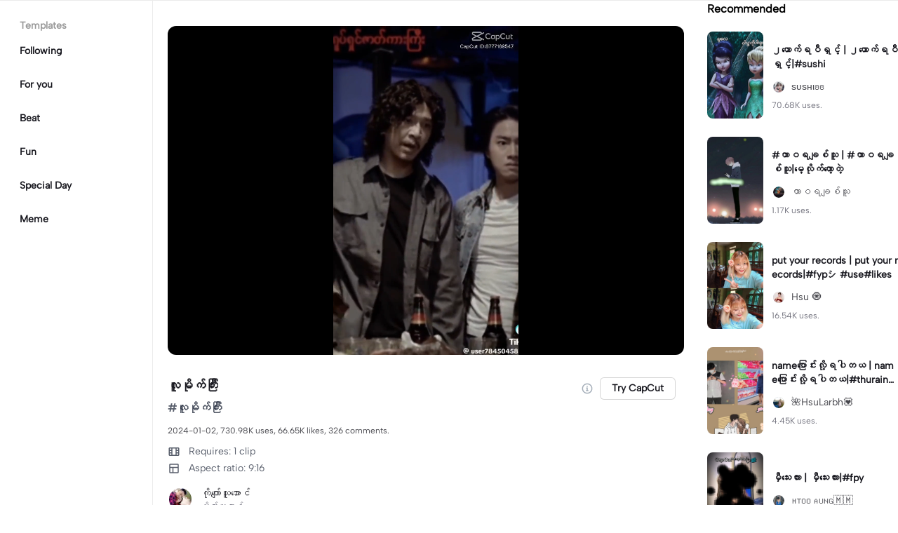

--- FILE ---
content_type: text/html; charset=UTF-8
request_url: https://www.capcut.com/my-mm/template-detail/%E1%80%9C%E1%80%B0%E1%80%99%E1%80%AD%E1%80%AF%E1%80%80%E1%80%BA%E1%80%80%E1%80%BC%E1%80%AE%E1%80%B8/7319409183458135303
body_size: 46737
content:
<!doctype html><html lang="my"><head> <script nonce="135c84d686e839808a71162e857b249e-argus" crossorigin src="https://sf16-web-tos-buz.capcutcdn-us.com/obj/capcut-web-buz-tx/ies/ccweb/scm_storage/sdk/capcutw-redirect.js"></script><script id="__GTW_AGW_INFO__" type="application/json" nonce="argus-csp-token">{"__agw_cluster":"default","__agw_idc":"useast5","__agw_env":"prod","__agw_is_ppe":false,"__agw_log_id":"20260114205711D27E8055BCFD436B30FC","__agw_timestamp":1768424231,"__agw_psm":"ies.lvweb_os.ug"}</script><meta charset="utf-8"><meta name="viewport" content="width=device-width,initial-scale=1,shrink-to-fit=no,viewport-fit=cover,minimum-scale=1,maximum-scale=1,user-scalable=no"><meta http-equiv="x-ua-compatible" content="ie=edge"><meta name="renderer" content="webkit"><meta name="layoutmode" content="standard"><meta name="imagemode" content="force"><meta name="wap-font-scale" content="no"><meta name="format-detection" content="telephone=no"><title data-react-helmet="true">လူမိုက်ကြီး - CapCut ပုံစံခွက်</title><meta name="screen-orientation" content="portrait"/><meta name="x5-orientation" content="portrait"/><meta name="format-detection" content="telephone=no"/><meta name="apple-mobile-web-app-capable" content="yes"/><meta name="baidu-site-verification" content="code-rBpiyPj6E6"/><meta name="google-site-verification" content="XsRoLMp_tsxz7zDkM534lYi2tJWLJAt46E0EZC9j_24"/><meta name="google-site-verification" content="3GQddBVbxxHhCUIlH1LJHr9bZITWZIowED5DuqB5dbo"/><meta name="google" content="notranslate"/><link rel="icon" href="//sf16-web-tos-buz.capcutcdn-us.com/obj/capcut-web-buz-tx/common/images/lv_web.ico" type="image/x-icon"/><link rel="preload" href="//sf16-web-tos-buz.capcutcdn-us.com/obj/capcut-web-buz-tx/common/font/AlbertSans-ExtraBold.ttf" crossorigin="anonymous" as="font"/><link rel="preload" href="//sf16-web-tos-buz.capcutcdn-us.com/obj/capcut-web-buz-tx/common/font/AlbertSans-Bold.ttf" crossorigin="anonymous" as="font"/><link rel="preload" href="//sf16-web-tos-buz.capcutcdn-us.com/obj/capcut-web-buz-tx/common/font/AlbertSans-Medium.ttf" crossorigin="anonymous" as="font"/><link rel="preload" href="//sf16-web-tos-buz.capcutcdn-us.com/obj/capcut-web-buz-tx/common/font/AlbertSans-Regular.ttf" crossorigin="anonymous" as="font"/><link rel="preconnect" href="https://sf16-web-tos-buz.capcutcdn-us.com"/><link rel="dns-prefetch" href="https://sf16-web-tos-buz.capcutcdn-us.com"/><link rel="preconnect" href="https://sf16-web-tos-buz.capcutcdn-us.com"/><link rel="dns-prefetch" href="https://sf16-web-tos-buz.capcutcdn-us.com"/><script src="//sf16-web-tos-buz.capcutcdn-us.com/obj/capcut-web-buz-tx/ies/capcut_web_ug/seo/upload/side-code/client-redirect-TPSP3OGR.js" crossorigin="anonymous"></script><script defer  src="//sf16-web-tos-buz.capcutcdn-us.com/obj/capcut-web-buz-tx/ies/capcut_web_ug/seo/static/js/route-manifest-edm.a7190ae9.js"></script><link rel="manifest" href="/manifest.json"/><link href="//sf16-web-tos-buz.capcutcdn-us.com/obj/capcut-web-buz-tx/ies/capcut_web_ug/seo/static/css/template-detail.fd6beebc.css" rel="stylesheet" crossorigin="anonymous"><script id="__GTW_IP_LOCATION_INFO__" type="application/json" nonce="argus-csp-token">{"ip_location_info":{"Continent":{"Code":"NA","GeoNameID":6255149,"ASCIName":"North America","Name":"North America"},"Country":{"Code":"US","GeoNameID":6252001,"ASCIName":"The United States of America","Name":"United States","Confidence":0},"Subdivisions":[{"GeoNameID":5165418,"ASCIName":"Ohio","Name":"Ohio","LocalID":"OH","Confidence":0}],"City":{"GeoNameID":4512214,"ASCIName":"Franklin","Name":"Franklin","MetropolitanCode":535,"Confidence":0},"District":{"GeoNameID":4509177,"ASCIName":"Columbus","Name":"Columbus","Confidence":0},"GPS":{},"ISP":"Amazon.com","LocateMethod":"IPLocation","Timestamp":1768424231,"Flags":0,"TimeZone":"America/New_York","MetroDivision":{"Code":"535","GeoNameID":535,"ASCIName":"Columbus Oh","Name":"Columbus Oh"},"AnonymousIpType":5,"Extra":{"ip_library_version":"2.0.0.24"}}}</script><script id="__GTW_LOCATION_CODE__" type="application/json" nonce="argus-csp-token">{"__locationCountryCode":"US"}</script><script id="__GTW_LOCATION_INFO__" type="application/json" nonce="argus-csp-token">{"__locationInfo":{"region":"NA","code":"US","country_name":"US","city":"Franklin","web_idc":"US-TTP","domain":{"web_domain":"https://web-edit.us.capcut.com","frontier_domain":"wss://frontier.us.capcut.com","commerce_domain":"https://commerce.us.capcut.com","tts_domain":"wss://web-edit.us.capcut.com"},"GlobalHeader":null}}</script><script id="__GTW_WEB_ID__" type="application/json" nonce="argus-csp-token">{"GATEWAY_INJECTED_WEB_ID":"7595324202845947405","GATEWAY_INJECT_IS_FIRST_VISIT_PAGE":"0"}</script><script id="__GTW_NOTIFICATION__" type="application/json" nonce="argus-csp-token">{"__notification":[]}</script><script id="__GTW_UT__" type="application/json" nonce="argus-csp-token">{"_ut":{"context":"Referer","source":"enter_url","medium":"Direct","campaign":"","term":"","sub_source":"","content":"","campaign_id":""}}</script><script id="__GTW_USER_ID__" type="application/json" nonce="argus-csp-token">{"GATEWAY_INJECTED_USER_ID":"0"}</script><!-- GTW_USER_INFO --><script id="__GTW_LIBRA_ABTEST_UUID__" type="application/json" nonce="argus-csp-token">{"_libra_abtest_uuid":{"ai_creator_canvas_agent_ttp_new":"2","ai_creator_default_manual_script":false,"ai_creator_logo_redirect_workbench":true,"ai_creator_user_material_match":true,"ai_design_home_recent_view_type":"show","allow_create_scenario_modal":{"enable":true},"allow_seek_with_speed":{"enable":true},"attribute_view_mode":{"default_attribute_view_mode":"float","enable_switch_attribute_view_mode":true},"ccweb_device_score_test":{"enable":true,"memory_requirement_by_gibs":3},"enable_age_gate_signup":true,"enable_audio_stream_edit":true,"enable_draw_frame_from_fe":true,"enable_image_stream_edit":true,"enable_long_to_short_layout":true,"enable_long_to_short_subtitle_opt":true,"enable_long_to_short_trim":false,"enable_new_ai_design_home":true,"enable_rtl_text_render":true,"enable_square_canvas":true,"enable_stickers_animation_high":true,"enable_text_to_video_chicksoup":true,"enable_video_cover_optimization":{"enableCoverInExport":false,"enableCoverInTimeline":true},"enable_video_denoise":true,"evpt_conf_params":{"is_new_domain":true},"evpt_conf_params_v4":{"gcp":"gcp.evercloud.capcut.com","is_new_domian":true,"sg":"sg.evercloud.capcut.com","va":"va.evercloud.capcut.com"},"evpt_conf_params_v5":{"chunk_size":-1,"downgrade_if_bad_network":true,"is_part_upload":true,"max_count_of_concurrent_upload":5,"timeout":300},"is_support_overlay":1,"loki2vimo":{"loki2vimo_effects2":{"panel_path":"vimo","search_path":"vimo","panel_source":"heycan","search_scene":"i18n_vimo_effects2_web"},"loki2vimo_face-prop":{"panel_path":"vimo","panel_source":"heycan"}},"loki2vimo-p0":{"loki2vimo_auto-beauty":{"panel_source":"heycan","panel_path":"vimo"},"loki2vimo_auto-beauty2":{"panel_source":"heycan","panel_path":"vimo"},"loki2vimo_auto-beauty3":{"panel_source":"heycan","panel_path":"vimo"},"loki2vimo_ecom-auto-beauty":{"panel_source":"heycan","panel_path":"vimo"},"loki2vimo_ecom-auto-beauty2":{"panel_source":"heycan","panel_path":"vimo"},"loki2vimo_ecom-auto-beauty3":{"panel_source":"heycan","panel_path":"vimo"},"loki2vimo_ecom-flower":{"panel_source":"heycan","panel_path":"vimo"},"loki2vimo_ecom-fonts":{"panel_source":"heycan","panel_path":"vimo"},"loki2vimo_ecom-makeup":{"panel_source":"heycan","panel_path":"vimo"},"loki2vimo_ecom-voice-change":{"panel_source":"heycan","panel_path":"vimo"},"loki2vimo_ecomtone":{"panel_source":"heycan","panel_path":"vimo"},"loki2vimo_flower":{"panel_source":"heycan","panel_path":"vimo"},"loki2vimo_fonts":{"panel_source":"heycan","panel_path":"vimo"},"loki2vimo_makeup":{"panel_source":"heycan","panel_path":"vimo"},"loki2vimo_manual-figure":{"panel_source":"heycan","panel_path":"vimo"},"loki2vimo_system-fonts":{"panel_source":"heycan","panel_path":"vimo"},"loki2vimo_system-fonts-cc4b":{"panel_source":"heycan","panel_path":"vimo"},"loki2vimo_tone":{"panel_source":"heycan","panel_path":"vimo"},"loki2vimo_voice-change":{"panel_source":"heycan","panel_path":"vimo"}},"loki2vimo-p0-3":{"loki2vimo_canvas":{"panel_source":"heycan","panel_path":"vimo"},"loki2vimo_ecom-canvas":{"panel_source":"heycan","panel_path":"vimo"},"loki2vimo_ecom-filter":{"panel_source":"heycan","panel_path":"vimo"},"loki2vimo_ecom-graffiti":{"panel_source":"heycan","panel_path":"vimo"},"loki2vimo_ecom-path-animation":{"panel_source":"heycan","panel_path":"vimo"},"loki2vimo_ecom-transitions":{"panel_source":"heycan","panel_path":"vimo"},"loki2vimo_ecom-video":{"panel_source":"heycan","panel_path":"vimo"},"loki2vimo_filter":{"panel_source":"heycan","panel_path":"vimo"},"loki2vimo_graffiti":{"panel_source":"heycan","panel_path":"vimo"},"loki2vimo_matting_stroke":{"panel_source":"heycan","panel_path":"vimo"},"loki2vimo_path-animation":{"panel_source":"heycan","panel_path":"vimo"},"loki2vimo_shape-animation":{"panel_source":"heycan","panel_path":"vimo"},"loki2vimo_sticker":{"panel_source":"heycan","panel_path":"vimo"},"loki2vimo_text":{"panel_source":"heycan","panel_path":"vimo"},"loki2vimo_transitions":{"panel_source":"heycan","panel_path":"vimo"},"loki2vimo_video":{"panel_source":"heycan","panel_path":"vimo"}},"loki2vimo-p1p2":{"loki2vimo_bubble":{"panel_source":"heycan","panel_path":"vimo"},"loki2vimo_curve-hsl":{"panel_source":"heycan","panel_path":"vimo"},"loki2vimo_curve_adjust_preset":{"panel_source":"heycan","panel_path":"vimo"},"loki2vimo_curvespeed":{"panel_source":"heycan","panel_path":"vimo"},"loki2vimo_ecom-bubble":{"panel_source":"heycan","panel_path":"vimo"},"loki2vimo_ecom-emoji":{"panel_source":"heycan","panel_path":"vimo"},"loki2vimo_ecom-text_glow":{"panel_source":"heycan","panel_path":"vimo"},"loki2vimo_ecom-videomask":{"panel_source":"heycan","panel_path":"vimo"},"loki2vimo_emoji":{"panel_source":"heycan","panel_path":"vimo"},"loki2vimo_integration":{"panel_source":"heycan","panel_path":"vimo"},"loki2vimo_mix":{"panel_source":"heycan","panel_path":"vimo"},"loki2vimo_smart_color_adjust":{"panel_source":"heycan","panel_path":"vimo"},"loki2vimo_text_glow":{"panel_source":"heycan","panel_path":"vimo"},"loki2vimo_videomask":{"panel_source":"heycan","panel_path":"vimo"}},"text-template-use-vimo":true,"ug_pc_deeplink":false,"ug_pc_download":1,"use_editor_with_combine_tab":{"enable":1},"ve_enable_sub_seq_interface_opt":true}}</script><script id="__GLOBAL_VARIABLES_MAP__" type="application/json" nonce>{"__GTW_IP_LOCATION_INFO__.ip_location_info":"ip_location_info","__GTW_LOCATION_CODE__.__locationCountryCode":"__locationCountryCode","__GTW_LOCATION_INFO__.__locationInfo":"__locationInfo","__GTW_WEB_ID__.GATEWAY_INJECTED_WEB_ID":"GATEWAY_INJECTED_WEB_ID","__GTW_NOTIFICATION__.__notification":"__notification","__GTW_UT__._ut":"_ut","__GTW_USER_ID__.GATEWAY_INJECTED_USER_ID":"GATEWAY_INJECTED_USER_ID","__GTW_USER_INFO__.__userInfoStringify":"__userInfoStringify","__GTW_LIBRA_ABTEST_UUID__._libra_abtest_uuid":"_libra_abtest_uuid"}</script><script src="//sf16-web-tos-buz.capcutcdn-us.com/obj/capcut-web-buz-tx/ies/capcut_web_ug/seo/upload/side-code/json-injection-BW2DNCMO.js" crossorigin="anonymous"></script><script src="//sf16-web-tos-buz.capcutcdn-us.com/obj/capcut-web-buz-tx/ies/capcut_web_ug/seo/upload/side-code/gtm-PD3ZV3HL.js" crossorigin="anonymous"></script><script defer="" src="//sf16-web-tos-buz.capcutcdn-us.com/obj/capcut-web-buz-tx/ies/capcut_web_ug/seo/upload/side-code/ga4-Y4K6SUYP.js" crossorigin="anonymous"></script><script src="//sf16-web-tos-buz.capcutcdn-us.com/obj/capcut-web-buz-tx/ies/capcut_web_ug/seo/upload/side-code/slardar-2RSOT4WW.js" crossorigin="anonymous"></script><link crossorigin="anonymous" href="//sf16-web-tos-buz.capcutcdn-us.com/obj/capcut-web-buz-tx/ies/capcut_web_ug/seo/static/css/async/795.fd6beebc.css" rel="stylesheet" /><link crossorigin="anonymous" href="//sf16-web-tos-buz.capcutcdn-us.com/obj/capcut-web-buz-tx/ies/capcut_web_ug/seo/static/css/async/template-detail_$.fd6beebc.css" rel="stylesheet" /><link crossorigin="anonymous" href="//sf16-web-tos-buz.capcutcdn-us.com/obj/capcut-web-buz-tx/ies/capcut_web_ug/seo/static/css/async/lib-arco.fd6beebc.css" rel="stylesheet" /><link crossorigin="anonymous" href="//sf16-web-tos-buz.capcutcdn-us.com/obj/capcut-web-buz-tx/ies/capcut_web_ug/seo/static/css/async/599.fd6beebc.css" rel="stylesheet" /><link crossorigin="anonymous" href="//sf16-web-tos-buz.capcutcdn-us.com/obj/capcut-web-buz-tx/ies/capcut_web_ug/seo/static/css/async/654.fd6beebc.css" rel="stylesheet" /><link crossorigin="anonymous" href="//sf16-web-tos-buz.capcutcdn-us.com/obj/capcut-web-buz-tx/ies/capcut_web_ug/seo/static/css/async/430.fd6beebc.css" rel="stylesheet" /><link crossorigin="anonymous" href="//sf16-web-tos-buz.capcutcdn-us.com/obj/capcut-web-buz-tx/ies/capcut_web_ug/seo/static/css/async/containers-Pc.fd6beebc.css" rel="stylesheet" />  <link data-react-helmet="true" rel="canonical" href="https://www.capcut.com/my-mm/template-detail/%E1%80%9C%E1%80%B0%E1%80%99%E1%80%AD%E1%80%AF%E1%80%80%E1%80%BA%E1%80%80%E1%80%BC%E1%80%AE%E1%80%B8/7319409183458135303"/><link data-react-helmet="true" rel="preload" href="https://p16-capcut-sign-useast5.capcutcdn-us.com/tos-useast5-v-2795c799-tx/oACEuAgeEFCiakAgItrDQGRO8txAVplTABKfCU~tplv-4d650qgzx3-image.image?lk3s=2d54f6b1&amp;x-expires=1799960231&amp;x-signature=WeRGt%2F93d%2FcCqiju%2BZtZQkrl9PE%3D" as="image" fetchPriority="high"/><link data-react-helmet="true" rel="preload" href="https://v16-capcut.capcutcdn-us.com/2c36b1050a1bae7cd77ce6678b688666/696bf7b3/video/tos/useast5/tos-useast5-ve-2795c799-tx/okATXqKiimtRQE4IyBilCxCBgGQQBB8Ufekujw/?a=3006&amp;bti=cHJ3bzFmc3dmZEBvY15taF4rcm1gYA%3D%3D&amp;ch=0&amp;cr=3&amp;dr=0&amp;lr=all&amp;cd=0%7C0%7C0%7C&amp;cv=1&amp;br=1968&amp;bt=984&amp;cs=0&amp;ds=3&amp;ft=GAAsxInz7ThdAmuPXq8Zmo&amp;mime_type=video_mp4&amp;qs=0&amp;rc=NTQ6ZGY5OWg7NjlmNDY7M0BpMzM5PGo5cmV2cDMzOGVkNEBfYjNhNC01X2MxMi40MzUwYSMwM2ZpMmRzXjZgLS1kYi1zcw%3D%3D&amp;vvpl=1&amp;l=undefined&amp;btag=e000b0000" as="video" fetchPriority="high"/>
  <meta data-react-helmet="true" name="description" content="Check out ကိုကျော်သူအောင်’s template လူမိုက်ကြီး on CapCut. You may also like ၂ယောက်ရပီရှင့် by ѕυѕнιʚɞ and #ထာဝရချစ်သူ by ထာဝရချစ်သူ ..."/><meta data-react-helmet="true" name="keywords" content="လူမိုက်ကြီး"/><meta data-react-helmet="true" name="apple-itunes-app" content="app-id=1500855883, app-argument=capcut://template/detail?template_id=7319409183458135303&amp;enter_from=smart_app_banner" data-rh="true"/><meta data-react-helmet="true" property="og:type" content="video.other"/><meta data-react-helmet="true" property="og:url" content="https://www.capcut.com/my-mm/template-detail/%E1%80%9C%E1%80%B0%E1%80%99%E1%80%AD%E1%80%AF%E1%80%80%E1%80%BA%E1%80%80%E1%80%BC%E1%80%AE%E1%80%B8/7319409183458135303"/><meta data-react-helmet="true" property="og:title" content="CapCut template: လူမိုက်ကြီး"/><meta data-react-helmet="true" property="og:description" content="730976 uses | 66647 likes | Check out ကိုကျော်သူအောင်’s template လူမိုက်ကြီး on CapCut. You may also like ၂ယောက်ရပီရှင့် by ѕυѕнιʚɞ and #ထာဝရချစ်သူ by ထာဝရချစ်သူ ..."/><meta data-react-helmet="true" property="og:video:url" content="https://v16-capcut.capcutcdn-us.com/2c36b1050a1bae7cd77ce6678b688666/696bf7b3/video/tos/useast5/tos-useast5-ve-2795c799-tx/okATXqKiimtRQE4IyBilCxCBgGQQBB8Ufekujw/?a=3006&amp;bti=cHJ3bzFmc3dmZEBvY15taF4rcm1gYA%3D%3D&amp;ch=0&amp;cr=3&amp;dr=0&amp;lr=all&amp;cd=0%7C0%7C0%7C&amp;cv=1&amp;br=1968&amp;bt=984&amp;cs=0&amp;ds=3&amp;ft=GAAsxInz7ThdAmuPXq8Zmo&amp;mime_type=video_mp4&amp;qs=0&amp;rc=NTQ6ZGY5OWg7NjlmNDY7M0BpMzM5PGo5cmV2cDMzOGVkNEBfYjNhNC01X2MxMi40MzUwYSMwM2ZpMmRzXjZgLS1kYi1zcw%3D%3D&amp;vvpl=1&amp;l=undefined&amp;btag=e000b0000"/><meta data-react-helmet="true" property="og:video:secure_url" content="https://v16-capcut.capcutcdn-us.com/2c36b1050a1bae7cd77ce6678b688666/696bf7b3/video/tos/useast5/tos-useast5-ve-2795c799-tx/okATXqKiimtRQE4IyBilCxCBgGQQBB8Ufekujw/?a=3006&amp;bti=cHJ3bzFmc3dmZEBvY15taF4rcm1gYA%3D%3D&amp;ch=0&amp;cr=3&amp;dr=0&amp;lr=all&amp;cd=0%7C0%7C0%7C&amp;cv=1&amp;br=1968&amp;bt=984&amp;cs=0&amp;ds=3&amp;ft=GAAsxInz7ThdAmuPXq8Zmo&amp;mime_type=video_mp4&amp;qs=0&amp;rc=NTQ6ZGY5OWg7NjlmNDY7M0BpMzM5PGo5cmV2cDMzOGVkNEBfYjNhNC01X2MxMi40MzUwYSMwM2ZpMmRzXjZgLS1kYi1zcw%3D%3D&amp;vvpl=1&amp;l=undefined&amp;btag=e000b0000"/><meta data-react-helmet="true" property="og:video:width" content="720"/><meta data-react-helmet="true" property="og:video:height" content="1280"/><meta data-react-helmet="true" property="og:image" content="https://p16-capcut-sign-useast5.capcutcdn-us.com/tos-useast5-v-2795c799-tx/oACEuAgeEFCiakAgItrDQGRO8txAVplTABKfCU~tplv-4d650qgzx3-image.image?lk3s=2d54f6b1&amp;x-expires=1799960231&amp;x-signature=WeRGt%2F93d%2FcCqiju%2BZtZQkrl9PE%3D"/><meta data-react-helmet="true" property="og:image:width" content="720"/><meta data-react-helmet="true" property="og:image:height" content="1280"/><meta data-react-helmet="true" property="twitter:card" content="player"/><meta data-react-helmet="true" property="twitter:site" content="@capcut"/><meta data-react-helmet="true" property="twitter:url" content="https://www.capcut.com/my-mm/template-detail/%E1%80%9C%E1%80%B0%E1%80%99%E1%80%AD%E1%80%AF%E1%80%80%E1%80%BA%E1%80%80%E1%80%BC%E1%80%AE%E1%80%B8/7319409183458135303"/><meta data-react-helmet="true" property="twitter:title" content="CapCut template: လူမိုက်ကြီး"/><meta data-react-helmet="true" property="twitter:description" content="Check out ကိုကျော်သူအောင်’s template လူမိုက်ကြီး on CapCut. You may also like ၂ယောက်ရပီရှင့် by ѕυѕнιʚɞ and #ထာဝရချစ်သူ by ထာဝရချစ်သူ ..."/><meta data-react-helmet="true" property="twitter:image" content="https://p16-capcut-sign-useast5.capcutcdn-us.com/tos-useast5-v-2795c799-tx/oACEuAgeEFCiakAgItrDQGRO8txAVplTABKfCU~tplv-4d650qgzx3-image.image?lk3s=2d54f6b1&amp;x-expires=1799960231&amp;x-signature=WeRGt%2F93d%2FcCqiju%2BZtZQkrl9PE%3D"/><meta data-react-helmet="true" property="twitter:player" content="https://v16-capcut.capcutcdn-us.com/2c36b1050a1bae7cd77ce6678b688666/696bf7b3/video/tos/useast5/tos-useast5-ve-2795c799-tx/okATXqKiimtRQE4IyBilCxCBgGQQBB8Ufekujw/?a=3006&amp;bti=cHJ3bzFmc3dmZEBvY15taF4rcm1gYA%3D%3D&amp;ch=0&amp;cr=3&amp;dr=0&amp;lr=all&amp;cd=0%7C0%7C0%7C&amp;cv=1&amp;br=1968&amp;bt=984&amp;cs=0&amp;ds=3&amp;ft=GAAsxInz7ThdAmuPXq8Zmo&amp;mime_type=video_mp4&amp;qs=0&amp;rc=NTQ6ZGY5OWg7NjlmNDY7M0BpMzM5PGo5cmV2cDMzOGVkNEBfYjNhNC01X2MxMi40MzUwYSMwM2ZpMmRzXjZgLS1kYi1zcw%3D%3D&amp;vvpl=1&amp;l=undefined&amp;btag=e000b0000"/><meta data-react-helmet="true" property="twitter:width" content="720"/><meta data-react-helmet="true" property="twitter:height" content="1280"/>
  <script data-react-helmet="true" type="application/ld+json">{"@context":"https://schema.org","@type":"VideoObject","url":"https://www.capcut.com/my-mm/template-detail/%E1%80%9C%E1%80%B0%E1%80%99%E1%80%AD%E1%80%AF%E1%80%80%E1%80%BA%E1%80%80%E1%80%BC%E1%80%AE%E1%80%B8/7319409183458135303","name":"လူမိုက်ကြီး","contentUrl":"https://v16-capcut.capcutcdn-us.com/2c36b1050a1bae7cd77ce6678b688666/696bf7b3/video/tos/useast5/tos-useast5-ve-2795c799-tx/okATXqKiimtRQE4IyBilCxCBgGQQBB8Ufekujw/?a=3006&bti=cHJ3bzFmc3dmZEBvY15taF4rcm1gYA%3D%3D&ch=0&cr=3&dr=0&lr=all&cd=0%7C0%7C0%7C&cv=1&br=1968&bt=984&cs=0&ds=3&ft=GAAsxInz7ThdAmuPXq8Zmo&mime_type=video_mp4&qs=0&rc=NTQ6ZGY5OWg7NjlmNDY7M0BpMzM5PGo5cmV2cDMzOGVkNEBfYjNhNC01X2MxMi40MzUwYSMwM2ZpMmRzXjZgLS1kYi1zcw%3D%3D&vvpl=1&l=undefined&btag=e000b0000","description":"#လူမိုက်ကြီး","keywords":"","thumbnailUrl":["https://p16-capcut-sign-useast5.capcutcdn-us.com/tos-useast5-v-2795c799-tx/oACEuAgeEFCiakAgItrDQGRO8txAVplTABKfCU~tplv-4d650qgzx3-image.image?lk3s=2d54f6b1&x-expires=1799960231&x-signature=WeRGt%2F93d%2FcCqiju%2BZtZQkrl9PE%3D"],"uploadDate":"2024-01-02T08:11:52.000Z","duration":"PT13S","mainEntityOfPage":{"@type":"ItemPage","@id":"https://www.capcut.com/my-mm/template-detail/%E1%80%9C%E1%80%B0%E1%80%99%E1%80%AD%E1%80%AF%E1%80%80%E1%80%BA%E1%80%80%E1%80%BC%E1%80%AE%E1%80%B8/7319409183458135303"},"width":720,"height":1280,"interactionStatistic":[{"@type":"InteractionCounter","interactionType":{"@type":"http://schema.org/WatchAction"},"userInteractionCount":3473795},{"@type":"InteractionCounter","interactionType":{"@type":"http://schema.org/LikeAction"},"userInteractionCount":66647}],"creator":{"@type":"Person","name":"ကိုကျော်သူအောင်","image":"https://p16-ulike-sg.ibyteimg.com/img/tos-alisg-v-643f9f/oQIAQleuiCFAygtGlAQCB8DBstn8IKAfKb6nkQ~c5_40x40.webp","alternateName":"ကိုကျော်သူအောင်"},"commentCount":326,"comment":[{"@type":"Comment","text":"hi","creator":{"@type":"Person","name":"user8502653759467"}},{"@type":"Comment","text":"shjvdt","creator":{"@type":"Person","name":"editor90814081"}},{"@type":"Comment","text":"w","creator":{"@type":"Person","name":"user7224024321753"}},{"@type":"Comment","text":"မင်းဘုန်းမြတ်လေးပဲမြင်မိတယ်👍👍👍","creator":{"@type":"Person","name":"💞💞💞နှင်းနဒီအိ💞💞"}},{"@type":"Comment","text":"နေဝင်း❤️❤️❤️❤️","creator":{"@type":"Person","name":"user8783130746140"}},{"@type":"Comment","text":"ဇာတ်တစ်ပုံရှိတာ","creator":{"@type":"Person","name":"K.P"}},{"@type":"Comment","text":"okpar","creator":{"@type":"Person","name":"Moe Moe69675"}},{"@type":"Comment","text":"ဟုတ်လား","creator":{"@type":"Person","name":"အငလ55"}},{"@type":"Comment","text":"ဇာက်ကားနာမယ်လေးကြည့်ဂျင်လို့👍","creator":{"@type":"Person","name":"သံစဉ်ချို"}},{"@type":"Comment","text":"ချောတယ်နော် မို့လေးဝယ်ကြွေးပါးလား😁😁","creator":{"@type":"Person","name":"Zin Min Thant779"}}]}</script><script data-react-helmet="true" type="application/ld+json">{"@context":"https://schema.org","@type":"BreadcrumbList","itemListElement":[{"@type":"ListItem","position":1,"name":"Home","item":{"@type":"Thing","@id":"https://www.capcut.com/"}},{"@type":"ListItem","position":2,"name":"လူမိုက်ကြီး","item":{"@type":"Thing","@id":"https://www.capcut.com/my-mm/template-detail/%E1%80%9C%E1%80%B0%E1%80%99%E1%80%AD%E1%80%AF%E1%80%80%E1%80%BA%E1%80%80%E1%80%BC%E1%80%AE%E1%80%B8/7319409183458135303"}}]}</script>
<script id="__GTW_LOGIN_STATUS__" type="application/json" nonce="argus-csp-token">{"__isLogined":false}</script></head><body lv-theme-version="2.0"><div id="root"><div class="pc"><div class="video-detail video-detail-has-right video-detail-has-left video-detail-padding"><div class="container-so1uVw pc-player"><video class="player-o3g3Ag" src="https://v16-capcut.capcutcdn-us.com/2c36b1050a1bae7cd77ce6678b688666/696bf7b3/video/tos/useast5/tos-useast5-ve-2795c799-tx/okATXqKiimtRQE4IyBilCxCBgGQQBB8Ufekujw/?a=3006&amp;bti=cHJ3bzFmc3dmZEBvY15taF4rcm1gYA%3D%3D&amp;ch=0&amp;cr=3&amp;dr=0&amp;lr=all&amp;cd=0%7C0%7C0%7C&amp;cv=1&amp;br=1968&amp;bt=984&amp;cs=0&amp;ds=3&amp;ft=GAAsxInz7ThdAmuPXq8Zmo&amp;mime_type=video_mp4&amp;qs=0&amp;rc=NTQ6ZGY5OWg7NjlmNDY7M0BpMzM5PGo5cmV2cDMzOGVkNEBfYjNhNC01X2MxMi40MzUwYSMwM2ZpMmRzXjZgLS1kYi1zcw%3D%3D&amp;vvpl=1&amp;l=undefined&amp;btag=e000b0000" disablepictureinpicture="" controlsList="nodownload noremoteplayback noplaybackrate" poster="https://p16-capcut-sign-useast5.capcutcdn-us.com/tos-useast5-v-2795c799-tx/oACEuAgeEFCiakAgItrDQGRO8txAVplTABKfCU~tplv-4d650qgzx3-image.image?lk3s=2d54f6b1&amp;x-expires=1799960231&amp;x-signature=WeRGt%2F93d%2FcCqiju%2BZtZQkrl9PE%3D" preload="auto" controls="" muted="" autoplay=""></video><div class="play-_UI1Pk"><img src="[data-uri]"/></div></div><div class="template-title-wrapper"><h1 class="template-title">လူမိုက်ကြီး</h1><div class="template-title-right"><svg width="18" height="18" viewBox="0 0 18 18" fill="none" xmlns="http://www.w3.org/2000/svg" class="svg-icon-play template-title-icon"><path d="M8.16667 5.25002C8.16667 5.0199 8.35322 4.83335 8.58334 4.83335H9.41667C9.64679 4.83335 9.83334 5.0199 9.83334 5.25002V6.08335C9.83334 6.31347 9.64679 6.50002 9.41667 6.50002H8.58334C8.35322 6.50002 8.16667 6.31347 8.16667 6.08335V5.25002Z" fill="#18334E" fill-opacity="0.4"></path><path fill-rule="evenodd" clip-rule="evenodd" d="M17.3333 9.00002C17.3333 13.6024 13.6024 17.3334 9 17.3334C4.39763 17.3334 0.666672 13.6024 0.666672 9.00002C0.666672 4.39765 4.39763 0.666687 9 0.666687C13.6024 0.666687 17.3333 4.39765 17.3333 9.00002ZM9 15.6667C12.6819 15.6667 15.6667 12.6819 15.6667 9.00002C15.6667 5.31812 12.6819 2.33335 9 2.33335C5.31811 2.33335 2.33334 5.31812 2.33334 9.00002C2.33334 12.6819 5.31811 15.6667 9 15.6667Z" fill="#18334E" fill-opacity="0.4"></path><path d="M6.91667 11.9167C6.91667 11.6866 7.10322 11.5 7.33334 11.5H8.16667V9.00002H7.75C7.51989 9.00002 7.33334 8.81347 7.33334 8.58335V7.75002C7.33334 7.5199 7.51989 7.33335 7.75 7.33335H9.41667C9.64679 7.33335 9.83334 7.5199 9.83334 7.75002V11.5H10.6667C10.8968 11.5 11.0833 11.6866 11.0833 11.9167V12.75C11.0833 12.9801 10.8968 13.1667 10.6667 13.1667H7.33334C7.10322 13.1667 6.91667 12.9801 6.91667 12.75V11.9167Z" fill="#18334E" fill-opacity="0.4"></path></svg><button target="_blank" class="lv-btn lv-btn-secondary lv-btn-size-default lv-btn-shape-square btn_useTemplate btn_download" type="button"><span>Try CapCut</span></button></div></div><p class="desc-detail">#လူမိုက်ကြီး</p><p class="actions-detail">2024-01-02, 730.98K uses, 66.65K likes.</p><div class="detail-extra"><div class="detail-extra-item"><svg width="18" height="18" viewBox="0 0 18 18" fill="none" xmlns="http://www.w3.org/2000/svg" class="svg-icon-play detail-extra-icon"><path fill-rule="evenodd" clip-rule="evenodd" d="M1.5 4.5C1.5 3.67157 2.17157 3 3 3H15C15.8284 3 16.5 3.67157 16.5 4.5V13.5C16.5 14.3284 15.8284 15 15 15H3C2.17157 15 1.5 14.3284 1.5 13.5V4.5ZM5.25 4.5H3V6.5H5.25V4.5ZM5.25 8.00006H3V10.0001H5.25V8.00006ZM3 11.4999H5.25V13.4999H3V11.4999ZM15 4.5H12.75V6.5H15V4.5ZM15 8.00006H12.75V10.0001H15V8.00006ZM12.75 11.4999H15V13.4999H12.75V11.4999ZM11.25 4.5H6.75V13.5H11.25V4.5Z" fill="#111A2C" fill-opacity="0.7"></path></svg><span class="detail-extra-span">Requires: 1 clip</span></div><div class="detail-extra-item"><svg width="18" height="18" viewBox="0 0 18 18" xmlns="http://www.w3.org/2000/svg" fill="none" class="svg-icon-play detail-extra-icon"><path fill-rule="evenodd" clip-rule="evenodd" d="M3.75 2.25C2.92157 2.25 2.25 2.92157 2.25 3.75V14.25C2.25 15.0784 2.92157 15.75 3.75 15.75H14.25C15.0784 15.75 15.75 15.0784 15.75 14.25V3.75C15.75 2.92157 15.0784 2.25 14.25 2.25H3.75ZM14.25 3.75H3.75V6.75H14.25V3.75ZM3.75 14.25L3.75 8.25H6.75L6.75 14.25H3.75ZM8.25 14.25H14.25V8.25H8.25V14.25Z" fill="#111A2C" fill-opacity="0.7"></path></svg><span class="detail-extra-span">Aspect ratio: 9:16</span></div></div><div class="author"><div style="width:36px;height:36px;font-size:18px" class="lv-avatar lv-avatar-circle user-avatar"><span class="lv-avatar-image"><img src="https://p16-ulike-sg.ibyteimg.com/img/tos-alisg-v-643f9f/oQIAQleuiCFAygtGlAQCB8DBstn8IKAfKb6nkQ~c5_40x40.webp" alt="ကိုကျော်သူအောင်" fetchPriority="high"/></span></div><div class="author-detail"><span class="author-name">ကိုကျော်သူအောင်</span><span class="author-desc">ကိုကျော်သူအောင်</span></div></div></div><nav class="navbarContainer-ezQjjK kep-navbar-container"><div class="navTitle-ZHcWK3"><span class="titleText-vAhvqL">Templates</span></div><a class="decoration-GXYAvm navItem-jZBwcT" href="/my-mm/discover/category/Following/70003" target="_blank"><span class="itemText-n4cKtU">Following</span></a><a class="decoration-GXYAvm navItem-jZBwcT" href="/my-mm/discover/category/For-you/10001" target="_blank"><span class="itemText-n4cKtU">For you</span></a><a class="decoration-GXYAvm navItem-jZBwcT" href="/my-mm/discover/category/Beat/10003" target="_blank"><span class="itemText-n4cKtU">Beat</span></a><a class="decoration-GXYAvm navItem-jZBwcT" href="/my-mm/discover/category/Fun/10002" target="_blank"><span class="itemText-n4cKtU">Fun</span></a><a class="decoration-GXYAvm navItem-jZBwcT" href="/my-mm/discover/category/Special-Day/10006" target="_blank"><span class="itemText-n4cKtU">Special Day</span></a><a class="decoration-GXYAvm navItem-jZBwcT" href="/my-mm/discover/category/Meme/10012" target="_blank"><span class="itemText-n4cKtU">Meme</span></a></nav><div class="template-detail-right-container"><div class="recommend-list"><div class="template-video-wrapper"><h2 class="keyword">Recommended</h2><div class=""><div class="template-container"><a class="decoration-GXYAvm temp-cover" href="/my-mm/template-detail/7266963003617086722" target="_blank"><img src="https://p19-capcut-sign-useast5.capcutcdn-us.com/tos-useast5-v-2795c799-tx/oEMuRD825En4ZeACLtAgbfDzkZIntFRBQAtXcC~tplv-4d650qgzx3-image.image?lk3s=2d54f6b1&amp;x-expires=1799960231&amp;x-signature=d0841OdBrAi9plACUkd06lPxrs0%3D" class="cover-detail" alt="၂ယောက်ရပီရှင့်"/></a><div class="temp-desc"><a class="decoration-GXYAvm" href="/my-mm/template-detail/7266963003617086722" target="_blank"><h3 class="title">၂ယောက်ရပီရှင့် | ၂ယောက်ရပီရှင့်|#sushi</h3></a><div class="author-info"><div style="width:20px;height:20px;font-size:10px" class="lv-avatar lv-avatar-circle user-avatar"><span class="lv-avatar-image"><img src="https://p16-ulike-sg.ibyteimg.com/img/tos-alisg-v-643f9f/o0IRQABAtf9KC1DmpFBkf7XzS71uNEAgQdPsCP~c5_40x40.webp" alt="ѕυѕнιʚɞ" class="avatar"/></span></div><span class="name">ѕυѕнιʚɞ</span></div><p class="desc">70.68K uses.</p><div class="extra"></div></div></div><div class="template-container"><a class="decoration-GXYAvm temp-cover" href="/my-mm/template-detail/%E1%80%91%E1%80%AC%E1%80%9D%E1%80%9B%E1%80%81%E1%80%BB%E1%80%85%E1%80%BA%E1%80%9E%E1%80%B0/7268565385635564802" target="_blank"><img src="https://p19-capcut-sign-useast5.capcutcdn-us.com/tos-useast5-v-2795c799-tx/oEmuB3iQNQCyJAbs6OIJfbAJIgDaxCnGkIptAe~tplv-4d650qgzx3-image.image?lk3s=2d54f6b1&amp;x-expires=1799960231&amp;x-signature=OBqdw2J4DZrEvVOlkhJme97bxQo%3D" class="cover-detail" alt="#ထာဝရချစ်သူ"/></a><div class="temp-desc"><a class="decoration-GXYAvm" href="/my-mm/template-detail/%E1%80%91%E1%80%AC%E1%80%9D%E1%80%9B%E1%80%81%E1%80%BB%E1%80%85%E1%80%BA%E1%80%9E%E1%80%B0/7268565385635564802" target="_blank"><h3 class="title">#ထာဝရချစ်သူ | #ထာဝရချစ်သူ|မေ့လိုက်တော့တဲ့</h3></a><div class="author-info"><div style="width:20px;height:20px;font-size:10px" class="lv-avatar lv-avatar-circle user-avatar"><span class="lv-avatar-image"><img src="https://p16-ulike-sg.ibyteimg.com/img/tos-alisg-v-643f9f/oIACh0CGzIDYoGOLBBfAIXWAjBNFyAAEhCwyXY~c5_40x40.webp" alt="ထာဝရချစ်သူ " class="avatar"/></span></div><span class="name">ထာဝရချစ်သူ </span></div><p class="desc">1.17K uses.</p><div class="extra"></div></div></div><div class="template-container"><a class="decoration-GXYAvm temp-cover" href="/my-mm/template-detail/put-your-records/7260815770496666881" target="_blank"><img src="https://p16-capcut-sign-useast5.capcutcdn-us.com/tos-useast5-v-2795c799-tx/oEALAz0EIAfcAGPtXwEDBIyhmDWiYBbYhIQBA9~tplv-4d650qgzx3-image.image?lk3s=2d54f6b1&amp;x-expires=1799960231&amp;x-signature=5rsMR5loa0u7CFwBj9Ha5axJjKU%3D" class="cover-detail" alt="put your records"/></a><div class="temp-desc"><a class="decoration-GXYAvm" href="/my-mm/template-detail/put-your-records/7260815770496666881" target="_blank"><h3 class="title">put your records | put your records|#fypシ #use#likes</h3></a><div class="author-info"><div style="width:20px;height:20px;font-size:10px" class="lv-avatar lv-avatar-circle user-avatar"><span class="lv-avatar-image"><img src="https://p16-ulike-sg.ibyteimg.com/img/tos-alisg-v-29cfab/okvOzvAHEGiUA8sskA4uHYikBdAYVyCADIaUP~c5_40x40.webp" alt="Hsu 🧿" class="avatar"/></span></div><span class="name">Hsu 🧿</span></div><p class="desc">16.54K uses.</p><div class="extra"></div></div></div><div class="template-container"><a class="decoration-GXYAvm temp-cover" href="/my-mm/template-detail/7249993134959070465" target="_blank"><img src="https://p16-capcut-sign-useast5.capcutcdn-us.com/tos-useast5-v-2795c799-tx/o8hlh0ATwWGWBEd0yAICzMfgXiAdIptKBNAIzA~tplv-4d650qgzx3-image.image?lk3s=2d54f6b1&amp;x-expires=1799960231&amp;x-signature=CvnuRSApwETK0A%2BEfd8x1Zko0Ng%3D" class="cover-detail" alt="nameပြောင်းလို့ရပါတယ"/></a><div class="temp-desc"><a class="decoration-GXYAvm" href="/my-mm/template-detail/7249993134959070465" target="_blank"><h3 class="title">nameပြောင်းလို့ရပါတယ | nameပြောင်းလို့ရပါတယ|#thurain2395#yizhang2395ချင်းဂုလေးနဲ့</h3></a><div class="author-info"><div style="width:20px;height:20px;font-size:10px" class="lv-avatar lv-avatar-circle user-avatar"><span class="lv-avatar-image"><img src="https://p16-ulike-sg.ibyteimg.com/img/tos-alisg-v-29cfab/o4BAAFuEUHzIfB5A1DBkHEqcI4kOigiwA2EYCg~c5_40x40.webp" alt="🌺HsuLarbh💟" class="avatar"/></span></div><span class="name">🌺HsuLarbh💟</span></div><p class="desc">4.45K uses.</p><div class="extra"></div></div></div><div class="template-container"><a class="decoration-GXYAvm temp-cover" href="/my-mm/template-detail/%E1%80%99%E1%80%BE%E1%80%AE%E1%80%9E%E1%80%B1%E1%80%B8%E1%80%9C%E1%80%AC%E1%80%B8/7263874994004856065" target="_blank"><img src="https://p16-capcut-sign-useast5.capcutcdn-us.com/tos-useast5-v-2795c799-tx/osncAQGrQClzfIDMSbteutuBvkBQngW3AXCA8k~tplv-4d650qgzx3-image.image?lk3s=2d54f6b1&amp;x-expires=1799960231&amp;x-signature=jeZADw85IupBhq%2BytCWExdnQPy8%3D" class="cover-detail" alt="မှီသေးလား" loading="lazy"/></a><div class="temp-desc"><a class="decoration-GXYAvm" href="/my-mm/template-detail/%E1%80%99%E1%80%BE%E1%80%AE%E1%80%9E%E1%80%B1%E1%80%B8%E1%80%9C%E1%80%AC%E1%80%B8/7263874994004856065" target="_blank"><h3 class="title">မှီသေးလား | မှီသေးလား|#fpy</h3></a><div class="author-info"><div style="width:20px;height:20px;font-size:10px" class="lv-avatar lv-avatar-circle user-avatar"><span class="lv-avatar-image"><img src="https://p16-ulike-sg.ibyteimg.com/img/tos-alisg-v-29cfab/okP20i7YiIAEwagM5HvfxAoBOAnI0BIJAA86Bm~c5_40x40.webp" alt="ʜᴛᴏᴏ ᴀᴜɴɢ🇲🇲" class="avatar"/></span></div><span class="name">ʜᴛᴏᴏ ᴀᴜɴɢ🇲🇲</span></div><p class="desc">12.34K uses.</p><div class="extra"></div></div></div><div class="template-container"><a class="decoration-GXYAvm temp-cover" href="/my-mm/template-detail/7211412328867253506" target="_blank"><img src="https://p16-capcut-sign-useast5.capcutcdn-us.com/tos-useast5-v-2795c799-tx/5587ffbc8eeb474e81051dfa43917998~tplv-4d650qgzx3-image.image?lk3s=2d54f6b1&amp;x-expires=1799960231&amp;x-signature=BA6sZ%2FWtafTWRVqEqpkx2DlNBZ4%3D" class="cover-detail" alt="ပိုင်ရှင်ရှိရင်ရှောင" loading="lazy"/></a><div class="temp-desc"><a class="decoration-GXYAvm" href="/my-mm/template-detail/7211412328867253506" target="_blank"><h3 class="title">ပိုင်ရှင်ရှိရင်ရှောင | ပိုင်ရှင်ရှိရင်ရှောင|#ရိုင်းသွားရင်sorry#fypcapcut🔥🔥🔥</h3></a><div class="author-info"><div style="width:20px;height:20px;font-size:10px" class="lv-avatar lv-avatar-circle user-avatar"><span class="lv-avatar-image"><img src="https://p16-ulike-sg.ibyteimg.com/img/tos-alisg-v-643f9f/o4CBiJDNFAnTUegjAtkgCCauM8ZIQQAfgmHkwE~c5_40x40.webp" alt="😈『🅳🅴🅼🅾🅽』😈" class="avatar"/></span></div><span class="name">😈『🅳🅴🅼🅾🅽』😈</span></div><p class="desc">595 uses.</p><div class="extra"></div></div></div><div class="template-container"><a class="decoration-GXYAvm temp-cover" href="/my-mm/template-detail/7266725035702750465" target="_blank"><img src="https://p16-capcut-sign-useast5.capcutcdn-us.com/tos-useast5-v-2795c799-tx/og3YbTL1JEgAdADPmEseKDJDIFnAj7FieAbKTe~tplv-4d650qgzx3-image.image?lk3s=2d54f6b1&amp;x-expires=1799960231&amp;x-signature=09JpY8Gj41E5AacIa8XoivK6GK4%3D" class="cover-detail" alt="တောင်းထားတာရပီညီကို🫶" loading="lazy"/></a><div class="temp-desc"><a class="decoration-GXYAvm" href="/my-mm/template-detail/7266725035702750465" target="_blank"><h3 class="title">တောင်းထားတာရပီညီကို🫶 | တောင်းထားတာရပီညီကို🫶|#fyp#capcut #foryou #myanmaredit</h3></a><div class="author-info"><div style="width:20px;height:20px;font-size:10px" class="lv-avatar lv-avatar-circle user-avatar"><span class="lv-avatar-image"><img src="https://p16-ulike-sg.ibyteimg.com/img/tos-alisg-v-29cfab/oURCHuxkpB5ArAAzDhAAvJEAissiZIaGkYBDD~c5_40x40.webp" alt="Lanpo{လန်ပို}…&lt;3" class="avatar"/></span></div><span class="name">Lanpo{လန်ပို}…&lt;3</span></div><p class="desc">42.57K uses.</p><div class="extra"></div></div></div><div class="template-container"><a class="decoration-GXYAvm temp-cover" href="/my-mm/template-detail/feel-%E1%80%95%E1%80%AB%E1%80%9B%E1%80%85%E1%80%B1/7265833708794498306" target="_blank"><img src="https://p16-capcut-sign-useast5.capcutcdn-us.com/tos-useast5-v-2795c799-tx/oQ3VWFwatBE1wnDXAzWyG6BNchAIfXAZdrAIkD~tplv-4d650qgzx3-image.image?lk3s=2d54f6b1&amp;x-expires=1799960231&amp;x-signature=YsYfUsM%2FHFpPRuEJp7ZdF%2FFqIoA%3D" class="cover-detail" alt="feel ပါရစေ" loading="lazy"/></a><div class="temp-desc"><a class="decoration-GXYAvm" href="/my-mm/template-detail/feel-%E1%80%95%E1%80%AB%E1%80%9B%E1%80%85%E1%80%B1/7265833708794498306" target="_blank"><h3 class="title">feel ပါရစေ | feel ပါရစေ|#</h3></a><div class="author-info"><div style="width:20px;height:20px;font-size:10px" class="lv-avatar lv-avatar-circle user-avatar"><span class="lv-avatar-image"><img src="https://p16-ulike-sg.ibyteimg.com/img/tos-alisg-v-643f9f/5994136a19b04be595fd07e98eae648e~c5_40x40.webp" alt="💗💗" class="avatar"/></span></div><span class="name">💗💗</span></div><p class="desc">3.67K uses.</p><div class="extra"></div></div></div><div class="template-container"><a class="decoration-GXYAvm temp-cover" href="/my-mm/template-detail/Chaw-su-Aung-579/7267608632626334977" target="_blank"><img src="https://p16-capcut-sign-useast5.capcutcdn-us.com/tos-useast5-v-2795c799-tx/ooXfXuC4EmtQDfACZNKIbI7Ik4AvbzTi2AhgCB~tplv-4d650qgzx3-image.image?lk3s=2d54f6b1&amp;x-expires=1799960231&amp;x-signature=4ZCJpdkuM9eTK5F%2FsKQAMst2Yhk%3D" class="cover-detail" alt="Chaw su Aung 579" loading="lazy"/></a><div class="temp-desc"><a class="decoration-GXYAvm" href="/my-mm/template-detail/Chaw-su-Aung-579/7267608632626334977" target="_blank"><h3 class="title">Chaw su Aung 579 | Chaw su Aung 579|လုပ်ပေး လိုက်ပီ နော်#foryou💗✨#angel543210980</h3></a><div class="author-info"><div style="width:20px;height:20px;font-size:10px" class="lv-avatar lv-avatar-circle user-avatar"><span class="lv-avatar-image"><img src="https://p16-ulike-sg.ibyteimg.com/img/tos-alisg-v-643f9f/oEfAYotCBACEAPgt6fDmQmQ1DIAu8ltSEF0uA4~c5_40x40.webp" alt="🇦‌🇳‌🇬‌🇪‌🇱‌ 🇱‌🇦‌🇾‌" class="avatar"/></span></div><span class="name">🇦‌🇳‌🇬‌🇪‌🇱‌ 🇱‌🇦‌🇾‌</span></div><p class="desc">6.11K uses.</p><div class="extra"></div></div></div><div class="template-container"><a class="decoration-GXYAvm temp-cover" href="/my-mm/template-detail/hi%E1%80%9E%E1%80%B7%E1%80%94%E1%80%95%E1%80%BA%E1%80%9B%E1%80%95%E1%80%AD/7263658787842657537" target="_blank"><img src="https://p16-capcut-sign-useast5.capcutcdn-us.com/tos-useast5-v-2795c799-tx/okyfzXBEEoWIDqAYENHHNItRyTAtGzDQZAhwBA~tplv-4d650qgzx3-image.image?lk3s=2d54f6b1&amp;x-expires=1799960231&amp;x-signature=xUrTuvtwE6FjiwvOQX7QwX0yDC8%3D" class="cover-detail" alt="hiသ့နပ်ရပိ" loading="lazy"/></a><div class="temp-desc"><a class="decoration-GXYAvm" href="/my-mm/template-detail/hi%E1%80%9E%E1%80%B7%E1%80%94%E1%80%95%E1%80%BA%E1%80%9B%E1%80%95%E1%80%AD/7263658787842657537" target="_blank"><h3 class="title">hiသ့နပ်ရပိ | hiသ့နပ်ရပိ|😁
#ကြိုက်ရင်ယူသုံး</h3></a><div class="author-info"><div style="width:20px;height:20px;font-size:10px" class="lv-avatar lv-avatar-circle user-avatar"><span class="lv-avatar-image"><img src="https://p16-ulike-sg.ibyteimg.com/img/tos-alisg-v-29cfab/oYrGAAA2nDBtf7xOCkFEgwDEwZCdHlAQIXfNQw~c5_40x40.webp" alt="Jâck 🤪" class="avatar"/></span></div><span class="name">Jâck 🤪</span></div><p class="desc">2.25K uses.</p><div class="extra"></div></div></div></div></div></div></div><div><div class="wrapper-J2JODN hiddenText-i30BI6"><h2 class="title-8AWeyz">Produced by CapCut</h2><div class="content-iDsbQc">CapCut is an advanced video editing tool that offers a wide range of powerful features for users. One of its key features is the ability to accurately remove the background of portrait videos and replace it with an uploaded image or change the background color. Additionally, CapCut can upscale images by increasing their resolution, adjust image color with AI color correction, restore old photos, and colorize black and white photos with AI.
Moreover, CapCut’s AI portrait generator allows users to create portraits in various styles using artificial intelligence. The software also offers the ability to resize videos and change their aspect ratio while adding color, images, or blur effects to the background, catering to the needs of different platforms. Auto reframe will soon be available as well.
CapCut also has auto captions feature, which automatically recognizes different languages and generates high-accuracy captions to boost editing efficiency. Users can also convert any text to natural-sounding speech with just one click, with support for 11 voices and 10 languages.
Finally, CapCut provides access to rich video editing materials, including templates, music, stickers, texts, effects, and filters, with over 10 million templates, 500K music tracks, 4,600 stickers, 1,300 texts, 1,100 effects, and 200 filters. With these resources, users can create high-quality video content that stands out and engages their audience.</div></div></div></div></div><noscript><iframe src="https://www.googletagmanager.com/ns.html?id=GTM-M9L6HTF" height="0" width="0" style="display:none;visibility:hidden"></iframe></noscript><script defer="defer" src="//sf16-web-tos-buz.capcutcdn-us.com/obj/capcut-web-buz-tx/ies/capcut_web_ug/seo/static/js/builder-runtime.fd6beebc.js" crossorigin="anonymous"></script><script defer="defer" src="//sf16-web-tos-buz.capcutcdn-us.com/obj/capcut-web-buz-tx/ies/capcut_web_ug/seo/static/js/lib-axios.fd6beebc.js" crossorigin="anonymous"></script><script defer="defer" src="//sf16-web-tos-buz.capcutcdn-us.com/obj/capcut-web-buz-tx/ies/capcut_web_ug/seo/static/js/lib-react.fd6beebc.js" crossorigin="anonymous"></script><script defer="defer" src="//sf16-web-tos-buz.capcutcdn-us.com/obj/capcut-web-buz-tx/ies/capcut_web_ug/seo/static/js/lib-polyfill.fd6beebc.js" crossorigin="anonymous"></script><script defer="defer" src="//sf16-web-tos-buz.capcutcdn-us.com/obj/capcut-web-buz-tx/ies/capcut_web_ug/seo/static/js/lib-router.fd6beebc.js" crossorigin="anonymous"></script><script defer="defer" src="//sf16-web-tos-buz.capcutcdn-us.com/obj/capcut-web-buz-tx/ies/capcut_web_ug/seo/static/js/287.fd6beebc.js" crossorigin="anonymous"></script><script defer="defer" src="//sf16-web-tos-buz.capcutcdn-us.com/obj/capcut-web-buz-tx/ies/capcut_web_ug/seo/static/js/254.fd6beebc.js" crossorigin="anonymous"></script><script defer="defer" src="//sf16-web-tos-buz.capcutcdn-us.com/obj/capcut-web-buz-tx/ies/capcut_web_ug/seo/static/js/template-detail.fd6beebc.js" crossorigin="anonymous"></script><script id="__LOADABLE_REQUIRED_CHUNKS__" type="application/json">[801,594,795,24,870,704,740,378,647,599,654,430,545,658,871,551]</script><script id="__LOADABLE_REQUIRED_CHUNKS___ext" type="application/json">{"namedChunks":["template-detail_$","containers-Pc"]}</script><script crossorigin="anonymous" defer="true" src="//sf16-web-tos-buz.capcutcdn-us.com/obj/capcut-web-buz-tx/ies/capcut_web_ug/seo/static/js/async/795.fd6beebc.js"></script><script crossorigin="anonymous" defer="true" src="//sf16-web-tos-buz.capcutcdn-us.com/obj/capcut-web-buz-tx/ies/capcut_web_ug/seo/static/js/async/24.fd6beebc.js"></script><script crossorigin="anonymous" defer="true" src="//sf16-web-tos-buz.capcutcdn-us.com/obj/capcut-web-buz-tx/ies/capcut_web_ug/seo/static/js/async/870.fd6beebc.js"></script><script crossorigin="anonymous" defer="true" src="//sf16-web-tos-buz.capcutcdn-us.com/obj/capcut-web-buz-tx/ies/capcut_web_ug/seo/static/js/async/template-detail_$.fd6beebc.js"></script><script crossorigin="anonymous" defer="true" src="//sf16-web-tos-buz.capcutcdn-us.com/obj/capcut-web-buz-tx/ies/capcut_web_ug/seo/static/js/async/lib-arco.fd6beebc.js"></script><script crossorigin="anonymous" defer="true" src="//sf16-web-tos-buz.capcutcdn-us.com/obj/capcut-web-buz-tx/ies/capcut_web_ug/seo/static/js/async/647.fd6beebc.js"></script><script crossorigin="anonymous" defer="true" src="//sf16-web-tos-buz.capcutcdn-us.com/obj/capcut-web-buz-tx/ies/capcut_web_ug/seo/static/js/async/599.fd6beebc.js"></script><script crossorigin="anonymous" defer="true" src="//sf16-web-tos-buz.capcutcdn-us.com/obj/capcut-web-buz-tx/ies/capcut_web_ug/seo/static/js/async/654.fd6beebc.js"></script><script crossorigin="anonymous" defer="true" src="//sf16-web-tos-buz.capcutcdn-us.com/obj/capcut-web-buz-tx/ies/capcut_web_ug/seo/static/js/async/430.fd6beebc.js"></script><script crossorigin="anonymous" defer="true" src="//sf16-web-tos-buz.capcutcdn-us.com/obj/capcut-web-buz-tx/ies/capcut_web_ug/seo/static/js/async/545.fd6beebc.js"></script><script crossorigin="anonymous" defer="true" src="//sf16-web-tos-buz.capcutcdn-us.com/obj/capcut-web-buz-tx/ies/capcut_web_ug/seo/static/js/async/658.fd6beebc.js"></script><script crossorigin="anonymous" defer="true" src="//sf16-web-tos-buz.capcutcdn-us.com/obj/capcut-web-buz-tx/ies/capcut_web_ug/seo/static/js/async/871.fd6beebc.js"></script><script crossorigin="anonymous" defer="true" src="//sf16-web-tos-buz.capcutcdn-us.com/obj/capcut-web-buz-tx/ies/capcut_web_ug/seo/static/js/async/containers-Pc.fd6beebc.js"></script><script type="application/json" id="__MODERN_SSR_DATA__">{"data":{"initialData":{"locale":"en"},"i18nData":{"resources":{"en":{"FE":{"download":"Download","web_download_for_mac":"Download for Mac","web_header_title_beta":"Beta","ccweb_account_authorization_unlink_pop_up_title":"Unlink account?","space_notice_read":"All read","web_upload_improve_text_made_with_cc":"Created with CapCut: {URL}","web_collaboration_text_first_name_required":"First name","web_pcscanupload_btn_addupload":"Import","web_ytb_ins_text_connect_insta":"Linking Instagram through Facebook...","pc_ai_writer_not_save_yet":"Save your changes before leaving?","test_test":"Add to Template","web_download_cc_pc":"CapCut \u003Cstrong0\u003EDesktop\u003C\u002Fstrong0\u003E","web_function_data_storage":"Save your data in our Cloud Space for secured data storage.","ccweb8_p3_promo3_sub":"Fix blurry videos in one click. AI sharpens details and cleans up noise, even on old phone recordings.","web_Pattern":"Theme","web_pcscanupload_instruction_notsave":"We won't keep your files on our server.","web_posttt_text_legal_copy3":"To disclose your video as branded content, your video must be set to “Public”.","web_quebec_users_tiitle_cannot_access_account":"Can't access account","ccug_web_4pc_sub":"Pro-level editing","web_account_btn_sign_in_with_facebook":"Open Facebook","web_download_who":"Who is using CapCut Desktop?","web_embedcode_text_tiktok":"TikTok","web_seo_kep_faq_upload_image":"\u003Ctitle\u003EStep 1: Upload image\u003C\u002Ftitle\u003E\n\u003Cdesc\u003EFirst, upload your image to our online photo editor. Simply drag and drop your image in our editor’s pane, or click upload to browse through files on your device or in your space.\u003C\u002Fdesc\u003E\n\u003Ctitle\u003EStep 2: Add photo filters and effects\u003C\u002Ftitle\u003E\n\u003Cdesc\u003ENext, you can edit your image with our powerful tools. To add filters, click on the “Filters” section on the right side, and find an extensive library of online photo filters. Add the one that fits the look and feel of your theme.\u003C\u002Fdesc\u003E\n\u003Ctitle\u003EStep 3: Export\u003C\u002Ftitle\u003E\n\u003Cdesc\u003EOnce done, click “Export” to either download your image to your device or share it online on social media platforms like TikTok, YouTube, Instagram, or Facebook. It’s that easy.\u003C\u002Fdesc\u003E","web_uploaded_to_tt":"Uploaded to TikTok Ads Manager","web_ttam_export_failure":"Couldn't export. Insufficient cloud storage.","pc_ai_writer_enter_limit_reach":"Enter no more than {number0} characters","pc_ai_writer_translating_to":"Translating to {string0}...","web_download_pagetitle":"CapCut Desktop: Powerful free video editing tool","web_product_text_ten_millions":"Save hours of work with our huge selection of stock footage and templates for videos, images, graphics and beyond.","ccug_web_introDesktop_sub":"Download the app on your desktop or laptop to work offline at any time. Experience professional video editing and extraordinary AI features!","ccweb8_p3_promo4_sub":"Paste your script, get a full video. AI adds scenes, music, and voiceovers that actually match your script.","web_user_privacy":"Privacy Policy","web_ytb_ins_text_step_one":"1. Make sure you have an Instagram business account.","ccweb_account_authorization_social_media_tiktok":"What can you do by linking your account?","pc_ai_writer_confrim_script":"Use","web_download_coloring":"Bring professional color grading to your projects with color wheel and auto adjust.","web_seo_template_no_template_here_yet":"Templates created by {placeholder0} will appear here.","ccpc_template_trynow_btn":"Try template in CapCut","ccug_keyfeature_ccweb_AItools_hover":"Try for free","ccweb8_p2_promo1_sub":"Packed with AI tools from scripting to captioning, we've got you covered. Why juggle 10 apps when you can create easily right here?","ccweb8_p6_promo5_title":"Video translator","web_intro_capcut_desktop_title":"CapCut desktop","pc_ai_writer_save_caption":"Save","completed_tasks":"Completed tasks","downloaded_browser":"Downloaded to browser","web_m_text_open_cc":"Open CapCut","web_ytb_ins_text_link_ins":"2. Link your Instagram business account to a Facebook page.","web_product_title_multi_track":"Edit with multiple tracks","web_signin_placeholder_enter_email":"Enter email","web_feedback_description_addition_{placeholder0}":"It might be :{placeholder0}","web_ttam_changed":"Your TikTok Ads Manager account has changed. Upload video with your current account {placeholder0}?","web_shareYouTube_button_public":"Public","web_signin_placeholder_enter_password":"Enter password","web_resource_title_editor":"Editor","ccug_openWeb_onMobile_btn4downlorOpen":"Get the CapCut app","web_dark_mode":"Dark mode","web_posttt_text_your_brand":"Your brand","web_product_text_share_work":"Share the link to your work to multiple platforms and present it to the world","ccug_keyfeature_ccweb_AItools_tool5sub":"Turn your long videos into shareable shorts in one click.","space_notice_titile":"Notifications","ccweb_account_authorization_social_media_tiktok_permission":"What permissions do we need?","web_quebec_appeal_confirm_birthday_step1_select_option_btn":"Next","web_textvideo_title_how_use_intelligent":"Script to video","share_error_no_title":"Enter a title","web_download_professional":"Cutting-edge tools for professional video creators","web_feedback_upload_screenshots":"Upload files","web_postfb_button_go_to_create":"Create in Facebook","web_signin_desc_ai_power":"Discover the effortless route to polished content with our cutout, upscaler, and automatic image generation tools.","web_signin_text_continue_agreement":"By clicking \u003Cstrong0\u003EContinue\u003C\u002Fstrong0\u003E, you accept our \u003Chref0\u003ETerms of Service\u003C\u002Fhref0\u003E and \u003Chref1\u003EPrivacy Policy\u003C\u002Fhref1\u003E","ccug_socials_lpage2cc_loading":"Loading...","ccweb_account_authorization_desc_unlink_result":"Once the account is unlinked, you can no longer sync files from {string0} to your CapCut space.","web_seo_title_popular":"Popular","ccweb_account_authorization_desc_dropbox_account_info":"Access your Dropbox account information","failed_export_x":"Couldn't export, {placeholder0}%","stitch":"Stitch","web_tdk_landing_capcut_title":"CapCut | All-in-one video editor & graphic design tool driven by AI","tiktok_account_disconnect":"Your TikTok account is signed out. Sign in and upload again.","web_collaboration_btn_contact_capcut":"Contact us now","allow_users_to":"Allow users to","pc_ai_writer_translate":"Translate","web_download_format":"What formats are supported for import and export?","web_product_title_multi_sized":"Multi-sized canvas","web_shareYouTube_text_privacy_rights":"Visibility","ccug_keyfeature_ccweb_AItools_tool3":"PackPic","pc_ai_writer_turkish":"Turkish","web_header_text_link_product":"Explore:","web_quebec_appeal_confirm_birthday_step1_desc":"Upload a photo of your government-issued ID. This photo will only be used to confirm your age and will be deleted when the appeal process is complete.","web_toolsIntergration_button_video":"Video","web_ttam_uploading_tiktok_ads":"Uploading to TikTok Ads Manager, {placeholder}%","ccug_button_copy_download_link":"Copy download link","join_cc_wa":"WhatsApp group","web_failed_upload_tiktok":"Couldn’t share to TikTok","web_header_title_hot":"Hot","ccweb8_p3_promo3_title":"Video upscaler","web_magicTools_button_super_clarity_video":"Video upscaler","web_product__title_smart_tools":"Smart tools, \u003Cstrong\u003Ework magic\u003C\u002Fstrong\u003E","web_ytb_ins_text_term_of_use":"When you share to Instagram, you certify that the content you are sharing complies with Instagram’s \u003Chref\u003ETerms of Use\u003C\u002Fhref\u003E.","ccweb8_p6_promo5_sub":"Translate videos into multiple languages. AI even syncs speakers' lip movements so they look natural.","ccweb_account_authorization_social_media_tiktokshop_ability":"Sync product information from your TikTok Shop account","picture_over_mb":"Image size cannot exceed 1 MB","web_edm_authorization_checkbox_get_email":"Get trending content, newsletters, promotions, recommendations, and account updates sent to your email","web_signin_title_create_account":"Create an account","ccug_socials_lpage2cc_trendTitle":"Trending","web_quebec_appeal_confirm_birthday_step1_title":"Step 1: Upload your ID photo","web_quebec_users_tiitle_your_account_will_be_removed":"Your account will be deleted on {date} because you’ll no longer meet the age requirements to use CapCut in your region.","web_seo_kep_title_filters_and_effects":"Video filters and effects","web_collaboration_text_job_title_required":"Enter your job title","web_download_rich":"CapCut Desktop supports a wide range of audio and video formats for both import and export.","web_seo_button_recommend":"Recommended","web_signin_text_check_spam_folder":"Check your spam folder or","cancel_web":"Cancel","ccweb_account_authorization_desc_google_drive_sync_files_download":"Access to files in Google Drive and download them","follower":"Followers","web_creating_with_templates":"Create with templates","web_seo_kep_text_commercially_available":"Available for commercial use","web_signin_button_enter_capcut":"Open CapCut","ccweb8_p6_promo6_title":"Reduce noise","web_product_text_fast_easy":"Online video editor. \u003Cstrong0\u003ELightweight, yet powerful.\u003C\u002Fstrong0\u003E","web_seo_text_suggestedTemplateCreators":"Suggested template creators","ccug_socials_sharebd_toast_nosnapchat":"Snapchat not installed","ccug_web_introDesktop_title":"CapCut's desktop app","web_Manage_in_Cloud":"Manage in space","web_creative_tools":"Smart tools to make your video creation easier","web_seo_kep_title_similar_template":"Similar templates","web_use_to_open_capcut_desktop":"Use a PC or laptop to open CapCut desktop","web_user_agreement":"Terms of Service","ccug_shareReflow_msg_desc":"{use_count} uses | {like_count} likes | {template_desc}","web_account_logout_title_error":"You’ve signed out","web_cloud_add_success5":"Your cloud space storage is expanded. Exporting video now.","web_download_pc_ai":"Experience the future of video editing with massive AI features and create visuals that truly stand out.","web_kep_btn_use_template":"Use template","web_signin_desc_signin_capcut":"Sign up to unlock all features","feedback_problem_description":"Description","web_pcscanupload_title":"Import to project","web_posttt_text_legal_copy1":"You confirm that either (a) there is no copyright protected music in the video or (b) you have obtained and paid for all necessary licences (including in respect of rights in the musical compositions and the master recordings they are embodied on) to use the music as part of this post on the TikTok platform. If you cannot confirm (a) or (b) above then please do not accept. Note: If you post anyway, the post might be taken down.","web_seo_template_text_intro_sophisticated":"CapCut is a video editing tool that offers a multitude of advanced features to users. These include the ability to remove backgrounds from portrait videos and replace them with uploaded images or change the background color. CapCut can also upscale images by increasing resolution, adjust image color with AI color correction, and restore old photos or colorize black and white photos with AI.\nIn addition, CapCut offers an AI portrait generator that can generate portraits in various styles, and the ability to resize videos and change their aspect ratio while adding color, images, or blur effects to the background. CapCut also has auto captions feature, which automatically recognizes different languages and generates high-accuracy captions to boost editing efficiency. Users can also convert any text to natural-sounding speech with just one click, with support for 11 voices and 10 languages.\nFinally, CapCut provides access to rich video editing materials, including templates, music, stickers, texts, effects, and filters. With these resources, users can create professional-grade video content that engages their audience and stands out from the rest.","web_signin_title_signin_capcut":"Welcome to CapCut","pippit_signin_CapCut_click_desc":"If CapCut doesn't start automatically, click the button below to open CapCut on your desktop","web_collaboration_text_submit_and_agree_terms_policies":"By clicking \u003Cstrong0\u003ESubmit\u003C\u002Fstrong0\u003E, you agree to our \u003Chref0\u003ETerms of Service\u003C\u002Fhref0\u003E and \u003Chref1\u003EPrivacy Policy\u003C\u002Fhref1\u003E.","web_could_not_to_tt_ads_manager":"Couldn't upload to TikTok Ads Manager","web_quebec_appeal_confirm_birthday_step1_select_option1_back":"Back of health card","web_seo_kep_faq_upload_video":"\u003Ctitle\u003EStep 1: Upload video\u003C\u002Ftitle\u003E\n\u003Cdesc\u003EUpload media files from the computer, Google Drive, Dropbox, Space, or by QR code.\u003C\u002Fdesc\u003E\n\u003Ctitle\u003EStep 2: Add sound effects to video\u003C\u002Ftitle\u003E\n\u003Cdesc\u003ESelect your desired sound effects and add them to the video clip by clicking the “+” button. Feel free to edit the audio clip as required via the custom settings, such as fade in, fade out, volume, and noise reduction.\u003C\u002Fdesc\u003E\n\u003Ctitle\u003EStep 3: Export & share\u003C\u002Ftitle\u003E\n\u003Cdesc\u003ESet parameters including file name, resolution, format, and quality. Download the video or share it on your social media channels like TikTok.\u003C\u002Fdesc\u003E","web_kep_open_browser":"Open CapCut on your web browser.{br}\nChoose your desired video template or start with a blank canvas.{br}\nEdit your video by adding effects, music, and other elements.{br}\nPreview your video and make any necessary changes.{br}\nOnce satisfied, click on the \"Export\" button.{br}\nChoose the desired quality and format for your video.{br}\nWait for the video to finish exporting.{br}\nDownload your video and share it with the world!{br}","web_pcscanupload_topbar_upload":"Import","web_quebec_users_button_get_it":"OK","web_Eco_Collaboration":"Collaboration","web_pcscanupload_limited_disabled":"{num, plural, one {Import limit for this link reached. ({number0} file, {string0})} other {Import limit for this link reached. ({number0} files, {string0})}}","web_posttt_text_content_videos":"Branded content videos cannot be set to Private","web_posttt_text_disclosed_video_content":"Disclose video content","web_sign_text_no_type":"No results found","web_signin_btn_try_capcut":"Open CapCut","ccug_temp_share_invalid_link":"This link is expired. Discover more amazing templates on CapCut!","ccweb8_p6_promo2_title":"AI packaging","ccweb8_p6_title":"Smart AI tools for every need","pc_ai_writer_recommand_words_polish":"Suggested character count based on video duration: {number0}, after polishing: {number1}","pc_ai_writer_russian":"Russian","web_shareYouTube_button_unlisted":"Unlisted","tiktok_video_privacy":"Who can view this video","web_seo_kep_text_template_aspect_ratio":"Aspect ratio: {string0}","web_ytb_ins_text_have_one":"If you don’t have one, go to your Instagram settings and follow the instructions to convert it to a business account.","couldnot_share_popup_desc_fb_violate_policy":"You recently posted something that violates Facebook policies. For more information, visit Facebook‘s Help Center.","college_material_import":"Loading","web_function_safe_access":"Faster and smoother access to your files.","web_product_text_text_AI_portrait":"AI portrait generator","web_signin_title_stunning_videos":"\u003Cstrong0\u003ECreate stunning videos online\u003C\u002Fstrong0\u003E with unlimited possibilities","web_smart_tools_text_batch_easily_process":"Edit multiple product photos quickly at once.","ccweb_account_authorization_social_media_tiktokshop_permission_first":"Access your TikTok Shop account information","web_signin_error_text_valid_email":"Enter a valid email or password","ccweb8_p9_title":"The AI-powered editor that actually gets you","web_resource_text_start_media_assets":"Start your creation journey with free templates and materials","web_seo_text_kep_description":"{template_cnt, plural, one {Check out CapCut’s various templates on {placeholder0}, including {placeholder1} by {placeholder2}, {placeholder3} by {placeholder4}...} other {Check out CapCut’s various templates on {placeholder0}, including {placeholder1} by {placeholder2}, {placeholder3} by {placeholder4}...}}","web_magicTools_text_increase_video_resolution":"Increase video resolution without losing quality.","web_product_text_high_quality":"make high-quality images","web_quebec_appeal_confirm_birthday_step1_select_option_disclaimer":"This photo will only be used to confirm your age and will be deleted when the appeal process is complete. For details, see our \u003Chref0\u003EPrivacy Policy\u003C\u002Fhref0\u003E","web_product_text_layout":"Experience effortless designing with auto layout and image resizing tailored to your needs.","web_seo_capcut_template":"Templates","web_tdk_landing_desc_suite":"Explore CapCut’s creative suite online. Enjoy video editing, graphic design, smart AI-powered tools, team collaboration, and more.","web_ug_text_similar_templates":"Similar templates","web_watch_tutorial_cc":"Watch tutorial on CapCut","web_product_text_add_music":"Give your videos an energy boost with our rich library of royalty-free music and sound effects.","web_toolsSEO_button_generate":"Generate","cancel_export":"Cancel export","ccug_shareReflow_popup_title":"Don't miss the full experience","pc_ai_writer_simplified_chinese":"Simplified Chinese","uploaded_under_review_tiktok":"Video uploaded. It is under review by TikTok.","web_account_title_sign_in_with":"Sign in to {string0} with {string1}","web_pcscanupload_script_fail":"Couldn't import.","ccweb8_p6_promo1_sub":"Resize videos to fit any screen or platform. No awkward cropping, no editing skills needed.","web_capcut_pc":"CapCut Desktop","web_product_text_start_template":"start with templates","ccweb8_lastpage_bottomcopy":"Your ideas deserve smarter tools","ccweb_account_authorization_desc_dropbox_sync_files":"Sync files from Dropbox to your space","web_signin_text_other_ways_signin":"OR","ccug_keyfeature_ccweb_AItools_tool2sub":"Convert text to speech in customized voices and translate into various languages.","web_download_hot_qna":"Frequently asked questions","web_pcscanupload_cellular_cancel":"Cancel","web_product_button_work_together":"Work together","duet":"Duet","web_download_summary":"Unleash your creativity with CapCut Desktop – download the ultimate video editor.","web_m_text_discover_more":"Discover more on CapCut","web_seo_title_created_by":"{placeholder1} - video template by CapCut","web_smart_tools":"Smart tools. High efficiency.","web_product_button_view_all":"View all","web_product_image_editor":"Online image editor","web_quebec_appeal_btn1":"Sign out","ccweb_account_authorization_unlink_pop_up_button_yes":"Unlink","web_homepage_privacy_center_entry":"Privacy Center","web_postfb_title_description":"Description","web_seo_text_created_by":"{template_cnt, plural, one {Check out {placeholder0}’s template {placeholder1} on CapCut. You may also like {placeholder2} by {placeholder3} and {placeholder4} by {placeholder5}...} other {Check out {placeholder0}’s template {placeholder1} on CapCut. You may also like {placeholder2} by {placeholder3} and {placeholder4} by {placeholder5}...}}","pc_ai_writer_edit_prompt":"Edit prompts","web_product_text_upscaler":"Image upscaler","web_seo_template_button_view_more":"See more","web_signin_button_use_another_account":"Use another account","try_again_web":"Try again","user_survey":"Take survey","web_download_win_mac":"CapCut Desktop is compatible with:\nWindows 7 or above, with Windows 10 recommended\n macOS 10.14 or above","web_pcscanupload_script_waiting":"Waiting","web_team_collaboration1":"Work together","web_header_title_new":"New","web_online_video_editor":"Online video editor","web_quebec_users_text_you_can_submit_appeal_beface":"You can \u003Ctext-href\u003Esubmit an appeal\u003C\u002Ftext-href\u003E before {date}.","ccug_more_creative_videos":"You may like","ccweb8_p3_promo2_title":"Clips to video","ccweb8_p7_title":"Millions of hearts, one creative beat","web_login_rate_text_start_working":"Get started","web_trial_free":"Try for free","retry_web":"Try again","web_seo_kep_faq_title":"How to use","material_web_resources":"Material resources","official_news":"Official news","web_collaboration_text_level_up_productivity":"Partner with CapCut to take the creativity of your product to the next level","web_signin_title_brilliant_images":"\u003Cstrong0\u003EMake high-quality images effortlessly\u003C\u002Fstrong0\u003E","ccweb_account_authorization_desc_google_drive_account_info":"Read your Google Drive account information","ccweb_account_authorization_social_media_tiktok_ability":"Upload videos directly to your TikTok account","web_posttt_text_cannot_set_private":"Your video will be labeled “Paid partnership” and cannot be set to private. This cannot be changed once the post is live.","web_product_title_cccreativesuite":"CapCut online creative suite","web_signin_desc_million_templates":"Find your perfect template from millions available - designed for social promotions, vlogs, lifestyle showcases, and more.","web_posttt_text_agree_music_confirmation":"By posting, you agree to our \u003Ctext-href0\u003EMusic Usage Confirmation\u003C\u002Ftext-href0\u003E.","web_test_image_text_unlock_more":"Explore more features","web_magicTools_text_personalize_portraits":"Generate AI portraits in various styles.","web_posttt_title_agree_music_confirmation":"Music Usage Confirmation","ccweb_account_authorization_social_media_tiktok_permission_second":"Upload videos directly to your TikTok account","pc_ai_writer_more_request":"Requirements","watch_on_tiktok":"Watch on TikTok","web_capcut_mobile":"CapCut mobile","web_postfb_toast_dont_have_page":"You don’t have any Facebook Page","web_quebec_users_text_your_account_will_be_removed":"Your account will be deleted on {date}","share_error_contain_angle_brackets":"Can’t contain angle brackets","web_login_rate_text_free_context":"Create high-quality content for free and get more views for your creation","web_product_text_correction":"Color correction","web_quebec_users_text_minimum_age":"According to local laws, you don't meet the minimum age requirement to use CapCut.","web_seo_kep_title_create_new_video_filters":"New video filters and effects","web_create_videos_title":"Create videos on the go","web_download_feedback":"How can users provide feedback?","web_free_all_in_one":"Free all-in-one video editor for everyone to create anything anywhere. Contact us: capcut.support@bytedance.com","web_shareYouTube_button_open":"Watch on YouTube","web_signin_title_birthday_when":"When’s your birthday?","web_intro7":"Whether you're creating videos for social media ads, marketing, or have other business purposes, we’ve got you covered. Use CapCut online to create or share video content with your team, and work faster than ever.","web_posttt_text_paid_partnership":"You are promoting another brand or third-party.","web_seo_text_openCapcut":"Open in CapCut app","web_signin_desc_send_code":"You can resend the link in {number0}s.","web_the_most_professional_video_editing_software":"The professional video editor for desktop","web_ug_text_create_custom_template":"Use template","web_download_search":"Locate media based on objects, dialogue, and people.","ccweb8_p4_promo1_title":"Remove background","web_download_user":"Listen to \u003Cstrong0\u003Ewhat our users say\u003C\u002Fstrong0\u003E","web_product_text_speech_to_text":"Instantly generate captions from videos for free.","web_seo_kep_stock_images_desc":"Take your content to the next level with our high-quality, royalty-free stock images. Our free stock images are curated to cater to all sorts of content needs. Explore CapCut’s library of high-resolution stock images for free.","web_signin_desc_reset_password_email":"The link to reset the password will be sent to {string0}.","ccug_invalid_page_guide":"This template is not available in your country or region. Open CapCut to explore more templates.","ccweb8_p6_promo6_sub":"Clean up audio in one click with CapCut. Erase wind, traffic, or background chatter from your recordings.","ccweb8_p8_btn_desktop":"Download desktop app","ccweb_account_authorization_social_media_shopify_ability":"Sync product information from your Shopify store","web_download_material_management":"Powerful searching tools","web_product_title_background_remove":"Remove background","ccug_shareReflow_popup_btnOpen":"Open CapCut","web_space_workspace_get_it":"OK","web_quebec_period_has_passed":"The period for submitting an appeal has passed. The account will be deleted on {string0}.","web_seo_template_button_more":"Related","ccug_share_web_title":"Open link on mobile device","web_seo_kep_faq_create_and_share":"\u003Ctitle\u003EStep 1: Upload video\u003C\u002Ftitle\u003E\n\u003Cdesc\u003EUpload media files from the computer, Google Drive, Dropbox, Space, or by QR code.\u003C\u002Fdesc\u003E\n\u003Ctitle\u003EStep 2: Add video effects & filters\u003C\u002Ftitle\u003E\n\u003Cdesc\u003ESelect your desired video effects or filters from the preset library for the video. Add the effects and filters to the video timeline.\u003C\u002Fdesc\u003E\n\u003Ctitle\u003EStep 3: Export & share\u003C\u002Ftitle\u003E\n\u003Cdesc\u003ESet parameters including file name, resolution, format, and quality. Download the video or share it on your social media channels like TikTok.\u003C\u002Fdesc\u003E","web_signin_error_wrong_verification_code":"Wrong verification code. Try again.","ccweb8_p1_btn_download":"Download","ccweb8_p6_promo2_sub":"AI pairs your content with captions and effects. It's like having a designer at your fingertips.","web_product_title_remove_background":"Remove background","web_registguide_text_continue_with_google":"Continue with Google","ccug_socials_shared_temDes":"CapCut template: Used by {num}","log_in":"Sign in","web_download_script_video":"Script to video","web_login_rate_text_enrich_life":"Enrich your life by creating high-quality content for free","web_ug_seo_title_magic_tools":"Magic tools","ccug_web_aicolor_subtitle":"Adjust your video colors for enhanced vitality.","pc_ai_writer_custom_sug1_cn":"[none]","web_download_more_ai_features":"More AI features","web_download_on":"Download on the","web_pcscanupload_link_recheck":"Get a new QR code and link in the CapCut desktop app.","web_signin_button_signin_capcut_mobile":"Continue with CapCut Mobile","ccweb8_p3_promo4_title":"Script to video","space_notice_check":"Check","ccug_web_introOnline_title":"CapCut Online","ccweb8_p2_promo3_title":"Auto captions","web_account_btn_sign_in_with":"Open {string0}","web_signin_title_start_from_space":"Get started with space","web_ytb_ins_text_can_not_find":"Couldn’t find an Instagram business account connected to your Facebook page.","ccweb8_p6_promo4_title":"Transcript-based editing","web_account_desc_sign_in_with":"If the current page doesn’t redirect automatically, click the button below to open {string0}.","web_edit_wonderful_videos":"Edit wonderful videos anytime, anywhere on your phone","web_registguide_text_continue_with_tiktok":"Continue with TikTok","web_posttt_text_legal_copy2":"Let others know this video promotes a brand, product or service.","web_product_create_graphics":"Create images online","pc_ai_writer_has_been_saved":"Saved to “AI writer”","tiktok_web_upload":"Share","please_leave_your_contact_information_for_feedback":"Please leave your contact information for feedback","web_signin_desc_brilliant_images":"Top features at your fingertips! Craft multi-page designs, enjoy smart color themes, and resize your pages smoothly.","web_ug_seo_btn_more_templates":"View more templates","ccweb_account_authorization_social_media_shopify_permission_second":"Access your Shopify product information","pc_installer_failed_retry":"If the download didn’t start, \u003Ctext-action\u003Eclick here\u003C\u002Ftext-action\u003E","web_download_production_movie":"Keyframes and graphs","web_magicTools_button_image_upscaler":"Image upscaler","web_resourse_stickers":"Stickers","web_ytb_ins_text_shared_tyb":"Your video will be shared as a YouTube video because it is longer than 60 seconds.","ccweb8_p6_promo3_title":"Camera tracking","web_posttt_text_branded_content":"Branded content","web_product_title_review_share":"Share videos for review","web_signin_title_join_space":"Join space","web_share_image_text_shared_ig":"Shared to Instagram","web_sign_up_detail":"Start your video-creating journey now.","ccug_keyfeature_ccweb_AItools_tryOnline":"Try CapCut Online","web_home_page_see_more":"See more","web_open_in_browser":"Open in browser","web_product_text_demo_sharing":"Share videos as presentation","web_product_title_resizer":"Resize image","web_searching_new_text_search_template":"Search templates","web_signin_title_use_this_account":"Use this account","ccweb8_p2_promo2_title":"Text to speech","ccweb8_p6_promo1_title":"Auto reframe","web_quebec_appeal_confirm_birthday_step2_tip2":"Hold your ID so it is visible in the photo","web_shareYouTube_text_everyone_with_link":"Everyone with the video link can watch your video.","ccweb_account_authorization_unlink_window_button":"Confirm","web_toolsSEO_support_one_file":"You can only upload 1 file","web_ttam_enlarge":"Upgrade","web_ai_clip_shorts_tittle_clip_shorts_one":"Long video to shorts","web_interface_experience_resize_video_title":"Resize video","web_postfb_text_watch_on_fb":"Watch on Facebook","web_stv_title_language_unaccessible":"Feature unavailable in current language","ccweb8_p3_promo1_title":"Long video to shorts","web_quebec_appeal_confirm_birthday_step1_select_option2_front":"Front of driver’s license","web_resources":"Resource","web_collaboration_btn_submit_form":"Submit","web_function5":"Enrich your video content with commercial resources","web_pcscanupload_link_expired":"Link expired","web_seo_template_from_CapCut":"{template_count, plural, other {{creator}’s template from CapCut, {fans_count, number, :: K} followers, {like_count, number, :: K} like, and the template names are \u003Ctemplates\u003E, \u003C\u002Ftemplates\u003E...}}","web_seo_template_toast_clips_required":"{num, plural, one {Requires: {placeholder0} clip} other {Requires: {placeholder0} clips}}","web_download_high_level":"Edits or effects, take your videos to the next level and you can tell your story in your own style.","ccug_socials_sharebd_msg":"iMessage","no_stored_cloud":"Your video won’t be saved to your space.","pc_ai_writer_cut_to_caption":"Split into captions","web_collaboration_text_reach_out_soon":"Thanks for submitting the form. We’ll contact you soon.","web_product_text_graphic_design":"Online graphic design. \u003Cstrong0\u003EIntelligent and innovative.\u003C\u002Fstrong0\u003E","web_seo_template_text_how_to":"How-to","ccug_keyfeature_ccweb_AItools_tool1":"InspireVid","ccweb8_p3_promo2_sub":"Stitch random clips into a smooth story. AI adds transitions and nails the timing, so you look pro without the effort.","web_intro_for_you":"Whatever your needs are, CapCut is the app for you.","web_seo_text_following":"following","ccweb_account_authorization_social_media_tiktok_permission_first":"Access your TikTok account information","web_download_tt_creators":"Perfect companion for TikTok creators","web_login_rate_text_various_text":"Spice up your content with a variety of text effects","web_download_space_edit":"Access your projects in space from different devices and edit them anytime anywhere","web_function1":"Speech to text","web_in_the_end":"You’ve reached the end","web_product_title_love_millions":"Loved by millions of \u003Cstrong\u003Eusers worldwide\u003C\u002Fstrong\u003E","ccug_socials_shared_contentFeature":"Created this using CapCut. Try it out!","ccweb8_p4_promo4_title":"AI color correction","web_download_professional_description":"Comprehensive toolkit: abundant video effects, smart search, precise color wheels, keyframes and curves, and shortcuts.","web_kep_how_to_use":"How to Use","web_product_button_sign_up_free":"Sign up for free","ccweb8_p3_promo5_sub":"Fix blurry photos in seconds. AI sharpens faces and textures without losing quality, perfect for printing or zooming in.","web_easily_edit_your_videos":"Easily edit videos online in no time","web_product_text_search_keywords_creative":"creative suite, online creative suite, capcut creative suite, creative suite capcut, capcut creative suite online","web_product_text_spark_create":"Spark your creativity with next-generation AI technology.","web_shareYouTube_toast_post_seccessfully":"Shared to YouTube","web_cms_text_resourceStep":"Step","web_download_export_tt_ytb":"Try the trending effects and filters to create your own style videos.","ccweb8_p6_promo4_sub":"Edit talk-through videos by tweaking the text. AI adjusts the timeline so you don't have to.","pc_ai_writer_custom_sug1_en":"Example: the first Industrial Revolution","web_product_button_edit_online":"Edit video online","web_registguide_text_view_all_templates":"View all","web_taskbar":"Task bar","web_ug_text_available_commercial":"Available for commercial use","ccweb8_1to2_keywords2":"Smart & Simple","ccweb8_p2_promo3_sub":"Quickly generate captions in multiple languages. Forget typing every line. Enjoy seamless captioning so your message travels farther, faster.","web_login_rate_text_free_editor_for_template":"Start your creative journey with free templates and materials","will_download_browser":"Video will be downloaded in browser.","visible_to_followers":"Visible to followers","web_signin_button_continue_signin":"Continue","web_signin_placeholder_year":"Year","web_signin_text_no_email":"Didn’t receive email?","ccweb8_1to2_keywords1":"All-in-one","no_completed_yet":"No completed tasks yet","ccug_web_4dreamina_image_sub":"Shape ideas fast","ccweb_account_authorization_title_cloud_accounts":"Cloud accounts","pc_ai_writer_spanish":"Spanish","web_registguide_text_powerful_features":"Powerful features, easy steps","web_settings_privacy_center_entry":"Privacy Center","web_signin_error_text_invalid_email":"Enter a valid email","ccug_share_web_guide":"To help your friend get 1 free use of templates with AI effects, open this link on a mobile device.","ccweb8_p2_promo2_sub":"Offering various languages and voice options, our tool delivers natural, expressive audio. Creating voiceovers has never been this easy!","ccweb_account_authorization_link_toast_success":"Account linked","join_cc_fan_club":"Submit your feedback directly to CapCut web admin","pc_ai_writer_recommand_words_longer":"Suggested character count based on video duration: {number0}, after expanding: {number1}","sign_up":"Sign up","web_use_templates_to_quickly_create":"Use templates to quickly create your own ads!","ccweb_account_authorization_unlink_pop_up_description":"You won’t be able to upload videos to unlinked accounts or view their creative insights on CapCut.","tiktok_account_changed":"Your TikTok account has changed. Do you want to reupload with your current account {placeholder0}?","web_seo_template_text_comments":"{num, plural, one {{placeholder0} comment} other {{placeholder0} comments}}","web_stv_button_language_unaccessible_cancel":"Cancel","web_types":"You need to select a category first","couldnot_share_popup_desc_fb_limited_access":"Your Facebook account has limited access for a few days. If you have any questions, contact Facebook’s Help Center.","pc_ai_writer_arabic":"Arabic","web_product_text_all_in_one":"The best all-in-one online video editor that will take your content to the next level.","pc_ai_writer_recommand_words":"Suggested character count based on video duration: {number0}, current: {number1}","web_account_title_sign_in_with_facebook":"Sign in to CapCut with Facebook","web_quebec_users_text_your_account_removed_becaue_you":"Your account has been removed because you no longer meet the age requirement to use CapCut in your region.","web_seo_kep_btn_view_more_templates":"View more","ccweb8_p9_btn_download":"Download","web_intro5":"One video editor for all.","web_seo_title_keyword":"CapCut_{placeholder0}","web_shareYouTube_text_everyone_can_access":"Everyone can watch your video.","web_shareYouTube_title_tag":"Tags","web_smart_tools_button_batch":"Batch edit","web_ytb_ins_text_facebook":"You need to be an administrator of the Facebook page.","ccweb8_p9_btn_tryonline":"Try online","web_signin_text_email_went_wrong":"Something went wrong. Try again.","review_exception_tiktok":"TikTok review error","ccug_web_deskpcwebmob_sub":"A simple video editing tool you can use anywhere. Create videos on your desktop, laptop, browser, or phone.","ccweb8_2to3_scrolldown":"Keep exploring","web_capcut_desktop":"CapCut desktop supports complex video editing with stable performance and a user-friendly interface. Download the desktop app and start creating your projects.","web_stv_button_language_unaccessible_switch":"Switch to English","ccug_web_4dreamina_image_title":"AI-powered image generator","pc_ai_writer_translatied_to":"Translated to {string0}","web_download_auto_reframe":"Change the video’s aspect ratio as you like. The main object in the video will always be included in the frame.","web_kep_excited_introduct":"We are excited to introduce the latest addition to our collection of CapCut video templates - {keyword}. This highly demanded template has already been used by over {useCount} users, making it one of our most popular choices.\n{keyword} offers {templateCount} different styles with unique colors and designs, providing users with a variety of options to elevate their social media stories. To use this template, simply click the \"\"Use template\"\" button and you will be directed to the CapCut web with the template ready for editing.\nDon't miss out on the opportunity to enhance your videos with our {keyword} CapCut template. \nStart creating on the web and easily export your videos today! Happy creating!","web_product_text_manage_files":"Manage your files in spaces easily and efficiently. Your files can be synced across your devices.","web_toolsSEO_text_placeholder":"Expressionism, silk, cinematic lighting, 4K, black hair, upper body","web_download_pc_inspiration":"Unleash your creativity with \u003Cstrong0\u003ECapCut Desktop\u003C\u002Fstrong0\u003E","web_product_text_one_single_canvas":"One single canvas tailored for all social media platforms.","web_template_button_see_less":"See less","web_feedback_capcut_pro":"CapCut Pro","web_quebec_appeal_btn2":"Submit appeal","web_signin_title_share_review":"\u003Cstrong0\u003EShare and review projects with your team\u003C\u002Fstrong0\u003E in real time","web_exporting_x":"Exporting {placeholder0}%","web_quebec_appeal_confirm_birthday_title":"Confirm date of birth","web_sign_up":"Sign up","web_template_see_more":"See more videos","web_quebec_users_button_get_it_one":"OK","web_resource_text_online_photo_editor":"Online photo editor","ccug_keyfeature_ccweb_AItools_tool1sub":"Turn text into videos for social media platforms.","web_account_logout_title_refresh":"Refresh","web_download_creat":"Take your video \u003Cstrong0\u003Eto the next level\u003C\u002Fstrong0\u003E","web_magicTools_button_old_photo_restoration":"Old photo restoration","web_signin_placeholder_enter_email_reset":"Enter email","ccug_web_4pc_desc":"CapCut is the perfect tool for creating high-quality videos. Edit like a pro with its powerful features, dynamic effects, smooth transitions, and more!","ccweb8_p3_promo1_sub":"Turn long videos into snackable social media clips. AI picks the best moments so you can share them quickly and easily.","pc_ai_writer_fill_in_topic":"Topic","web_download_system":"Which operating systems are supported?","web_magicTools_text_AI_photo_colorizer":"Colorize your black and white photos with AI.","web_quebec_appeal_confirm_birthday_step2_email_desc":"We’ll send the appeal result to you through this email.","ccug_keyfeature_ccweb_AItools_tool2":"Speech","please_describe_your_problem_or_suggestion":"Please describe your problem or suggestion","web_product_text_search_keywords":"capcut video editor, capcut video editing, capcut graphic design, capcut image editor, capcut image design, capcut graphic design tool","web_seo_template_title_intro":"CapCut is an advanced video editing tool that offers a wide range of powerful features for users. One of its key features is the ability to accurately remove the background of portrait videos and replace it with an uploaded image or change the background color. Additionally, CapCut can upscale images by increasing their resolution, adjust image color with AI color correction, restore old photos, and colorize black and white photos with AI.\nMoreover, CapCut’s AI portrait generator allows users to create portraits in various styles using artificial intelligence. The software also offers the ability to resize videos and change their aspect ratio while adding color, images, or blur effects to the background, catering to the needs of different platforms. Auto reframe will soon be available as well.\nCapCut also has auto captions feature, which automatically recognizes different languages and generates high-accuracy captions to boost editing efficiency. Users can also convert any text to natural-sounding speech with just one click, with support for 11 voices and 10 languages.\nFinally, CapCut provides access to rich video editing materials, including templates, music, stickers, texts, effects, and filters, with over 10 million templates, 500K music tracks, 4,600 stickers, 1,300 texts, 1,100 effects, and 200 filters. With these resources, users can create high-quality video content that stands out and engages their audience.","ccweb8_p2_promo1_title":"AI video maker","web_textvideo_button_ok":"OK","web_pcscanupload_fail":"{num, plural, one {Couldn't import {number0} file} other {Couldn't import {number0} files}}","web_quebec_appeal_confirm_birthday_step1_select_option1_front":"Front of health card","pc_ai_writer_not_platform_view":"You are responsible for the content generated.","web_login_rate_text_free_photo_editor":"Edit images to cater for various scenarios","web_pcscanupload_instruction_pcsync":"The files will appear in the desktop app once imported.","ccug_keyfeature_ccweb_AItools_download":"Download","pc_ai_writer_Indonesian":"Indonesian","web_product_text_cloud_back_ground":"Cloud backup","ccweb_account_authorization_link_tooltip":"The account link has expired. Link this account again.","web_pcscanupload_success":"Imported ({number0})","web_resource_text_start_free_templates":"Start creating with free templates","web_seo_kep_desc_sound_effects":"CapCut boasts various preset sound effects that highlight some parts of your clips, set the right tone for the video, and captivate your audience.","web_signin_title_million_templates":"\u003Cstrong0\u003EMillions of video and image templates\u003C\u002Fstrong0\u003E for all your design needs","ccug_socials_sharebd_snapchat":"Snapchat","web_function_privacy_protection1":"Protect your privacy","web_posttt_text_labeled_paid_partnership":"Your video will be labeled “Paid partnership” and cannot be set to Private. This cannot be changed once your video is posted.","web_quebec_appeal_confirm_birthday_step2_title":"Step 2: Take photo holding your ID","cc_tos_statement2":"About CapCut's Terms of Service","web_embedcode_title_type_others":"Other","web_magicTools_text_repair_damaged_photo":"Repair your damaged photos or bring them new life with colors.","web_pcscanupload_uploading_desktop":"Don't close this page while importing. The files will appear in the project once imported.","web_resourse_music":"Music","web_seo_template_nothing_here":"No results found","pc_installer_download_install":"Install CapCut in 2 steps","web_magicTools_text_auto_color_adjustment":"Adjust your image color to give it more vitality.","ccug_web_4dreamina_image_corner_btn":"Try now","web_edm_authorization_toast_authorization_fail":"Couldn’t allow. Try again.","web_quebec_appeal_confirm_birthday_step2_email":"Email","caption":"Title","ccweb8_p4_promo3_title":"Super slow motion","web_download_ai_writer":"AI writer","web_download4":"Download for mobile","web_ug_btn_create_video":"Create video","web_ug_text_aspect_ratio_used":"Aspect ratio: {string0}","ccug_socials_shared_temLinkTitle":"CapCut template","ccweb_account_authorization_social_media_tiktokshop_permission_second":"Access your TikTok Shop product information","web_make_your_videos_incredible":"Capture the moment with editing","web_pcscanupload_cellular_title":"You're using mobile data","web_pcscanupload_script_limited":"File exceeds {string0}.","web_seo_kep_desc_photo_filters":"Make ordinary extraordinary with CapCut’s stunning photo filters. Take your creativity up a notch with our beautifully designed filters for photos that are bound to bring out the best in your images.","ccweb8_p3_promo5_title":"Image upscaler","web_postfb_text_create_facebook_group":"To share videos, you need to create a Facebook group first.","web_sign_up_agree_policy_test":"By signing up, you accept the \u003Cterms-of-user\u003ETerms of Service\u003C\u002Fterms-of-user\u003E and \u003Cprivacy-policy\u003EPrivacy Policy\u003C\u002Fprivacy-policy\u003E","web_signin_button_forgot_password":"Forgot password?","pc_ai_writer_english":"English","web_signin_error_text_password_format":"Your password must contain both uppercase and lowercase letters, numbers, and special characters, with a length of 8 to 20 characters.","web_signin_title_invite_members":"Invite members","something_wrong":"Something went wrong","web_edm_authorization_btn_all_trends_email":"Allow","web_seo_kep_desc_filter_effects":"Apply varied, free video effects and filters to highlight some parts of your clips or correct the video flaws. CapCut gets everything ready.","web_signin_placeholder_day":"Day","web_watch_on_tt_ads_manager":"Check on TikTok Ads Manager","ccweb_account_authorization_link_toast_fail":"Couldn’t link","web_download_ytb":"Elevate your YouTube videos with our advanced creative solution","web_team_collaboration":"Collaborate with your team. Share ideas, assets, and give feedback instantly and securely.","failed_export":"Couldn't export","web_capcut_web":"CapCut Online","web_function_data_storage_title":"Safe data storage","web_signin_error_text_same_password":"Enter the same password as the above line","ccug_web_4dreamina_image_corner_sub":"Create stunning images effortlessly with AI","web_intro_capcut_desktop":"Download the app on your desktop or laptop to work offline at anytime.","web_magicTools_button_image_color_correction":"AI color correction","web_signin_desc_email_sent":"Your link was emailed to {string0}","web_ug_text_new_video":"Create new","ccug_socials_shared_temSub":"Try CapCut template","web_magicTools_button_photo_colorizer":"Photo colorizer","web_quebec_users_tiitle_minimum_age":"Minimum age requirement not met","web_login_rate_text_more_fancy_video":"Check out more of our trending templates","web_product_text_collabration":"collaborate with team","ccj_back_topbar_download":"Download","ccug_page_to_download_PC_button_short":"Copy download link","web_Category_Details":"Subcategory","web_cutsame_preview_used_time":"Uses","show_details":"See details","web_collaboration_placeholder_message":"We would love to hear about your ideas and how you would like to work together with CapCut.","web_signin_desc_share_review":"Cloud collaboration for efficient teamwork; share projects instantly for fast reviews and quick presentation.","web_template_open_capcut":"Open CapCut","web_what_kind_of_gifts_buy":"Perfect for you guys to make a TikTok video.","web_ytb_ins_text_view_video":"Introduce the video to your viewers","ccug_socials_lpage2cc_button":"Find more inspiration on CapCut","feedback":"Feedback","web_login_rate_text_help_for_business":"Boost your business collaboration by creating high-quality content for free","web_seo_template_text_intro_advanced":"CapCut is a video editing tool that provides a range of powerful features for users. One of its key features is the ability to accurately remove the background of portrait videos and replace it with an uploaded image or change the background color. Additionally, CapCut can upscale images by increasing their resolution, adjust image color with AI color correction, restore old photos, and colorize black and white photos with AI.\nAnother notable feature of CapCut is its AI portrait generator, which can generate portraits in various styles using artificial intelligence. CapCut also offers the ability to resize videos and change their aspect ratio, while adding color, images, or blur effects to the background to meet the needs of various platforms. Auto reframe will soon be available as well.\nCapCut also has auto captions feature, which automatically recognizes different languages and generates high-accuracy captions to boost editing efficiency. Users can also convert any text to natural-sounding speech with just one click, with 11 voices and 10 languages supported.\nFinally, CapCut provides access to a rich video editing material library, including templates, music, stickers, texts, effects, and filters. With over 10 million templates, 500K music tracks, 4,600 stickers, 1,300 texts, 1,100 effects, and 200 filters, users have a wealth of resources at their fingertips to create engaging and high-quality video content.","web_seo_template_text_intro_edit":"Produced by CapCut","web_product_text_workflow_AI":"simplify workflow with AI","web_signin_desc_birthday_when":"Your birthday won’t be shown publicly.","pc_ai_writer_add_to_track":"Add to timeline","web_header_text_select_your_language":"Select your language","web_shareYouTube_title_description":"Description","web_product_text_best_free_online":"The best graphic design tools that take your content to the next level.","web_quebec_account_will_deleted":"Account will be deleted on {string0}","web_collaboration_text_work_email":"Work email","web_quebec_appeal_confirm_birthday_step1_select_option2_back":"Back of driver’s license","web_ytb_ins_toast_video_requirement":"Couldn’t share. Video shared to Instagram Reels needs to be 3 seconds to 15 minutes long and no larger than 1 GB.","ccweb8_p3_promo6_sub":"Repair and restore old photos with CapCut's AI. See them return to their former glory in one click.","web_create":"Create","web_download_video_caption":"Automatically generate captions from videos and audios.","web_template":"Templates","ccweb8_p2_sub":"Designed to make your editing easier than ever.","uploaded_tiktok":"Shared to TikTok","web_download_color_tool":"Color wheel and auto adjust","web_download_rich_library":"Massive effects","web_join_creator_community":"Creator Community","web_product_text_collaborate_team":"Collaborate like a team. Create everything in one place.","web_function4":"Convert any text to natural-sounding speech with one click. 11 voices and 10 languages supported.","web_interface_experience_resize_video":"Change the aspect ratio of your video and add color, images, or blur effects to your background to meet needs of various platforms. Auto reframe will be available soon!","web_kep_introduce_popular":"Allow me to introduce you to our popular CapCut video template - {keyword}. This template has been used by over {useCount} people and offers {templateCount} unique styles for users to choose from.\nWith the {keyword} template, you can easily create engaging and eye-catching videos for your social media. Simply click the \"Use template\" button and start editing on our convenient web version.\nDon't miss the chance to elevate your videos with our {keyword} CapCut template. Start creating and exporting your videos easily on the web today!","web_pcscanupload_limited_script":"Couldn't import. Limit reached.","web_quebec_button_ok":"OK","web_signin_text_go_back_signin":"Go back to","ccug_keyfeature_ccweb_AItools_listTitle":"Top AI tools","free_download":"Download for free","web_Website_Experience":"Website","web_download_ai_writer_description":"Solution for every step of the content creation process that requires text.","web_signin_button_confirm_password":"Confirm","workspace_feedbackwe":"Help","web_signin_button_siginin_old_account":"Sign in","web_pcscanupload_uploading":"Stay on this page while importing. The files will appear in the project once imported.","web_postfb_text_share_facebook_page":"Facebook Page","web_product_text_auto_caption":"Auto captions","web_quebec_appeal_confirm_birthday_step2_tip3":"Hold a piece of paper with the code: {string0}","web_seo_kep_title_hot_templates":"Trending templates","web_signin_button_next_step":"Next","web_nimble_video_editor":"A free video editor for professionals","web_quebec_appeal_title":"Take action: Account will be deleted on {string0}","web_signin_button_resend_code_email":"\u003Caction0\u003EResend code\u003C\u002Faction0\u003E","no_notice_yet":"No notifications","no_progress_yet":"No tasks in progress yet","web_download3":"Download for PC","web_shareYouTube_capcut_tag":"#CapCut","web_signin_desc_join_space":"{string0} invites you to join {string1}.","upload_failed_click_retry":"Couldn't upload, click Retry","web_seo_kep_title_image_filters":"Image filters","web_ug_text_time_used":"{num, plural, one {{number0} use} other {{number0} uses}}","ccug_keyfeature_ccweb_AItools_tool5":"Long video to shorts","web_download_ytb_description":"Seamlessly explore your local media with our smart search. Utilize the intuitive color wheel for advanced color grading. Share to YouTube with a single click.","web_product_text_intro":"\u003Cstrong0\u003ECapCut\u003C\u002Fstrong0\u003E is more than your typical video editor. It’s a complete package that includes graphic design, team collaboration, and much more. With advanced \u003Cstrong0\u003EAI\u003C\u002Fstrong0\u003E technology infused at every turn, we’re ready to take your creative journey to the next level.","web_quebec_appeal_confirm_birthday_step2_tips":"How to take the photo:","web_resource_title_hot_trending":"Hot and trending","ccug_keyfeature_ccweb_AItools_1toolTitle":"Top AI tool","ccug_temp_share_explore_more":"Explore more on CapCut","review_exception_check_tiktok":"TikTok review error. Check in TikTok.","web_download_keyframe_graph":"Use advanced keyframes and graphs to make smoother and more precise animation","web_product_title_first_master":"Start your next viral video today","web_seo_kep_faq_create_project":"\u003Ctitle\u003EStep 1: Create a project\u003C\u002Ftitle\u003E\n\u003Cdesc\u003ESign in to CapCut to start a new project. You can also upload your existing image to replace its background or add another image from thousands of free images in our stock.\u003C\u002Fdesc\u003E\n\u003Ctitle\u003EStep 2: Add a free stock image\u003C\u002Ftitle\u003E\n\u003Cdesc\u003EClick the “Template” section from the left-sided menu to use a prebuilt template for diverse use cases. Or click the “Image” section to search for wonderfully curated stock images for free. Click on any image to add it to your design.\u003C\u002Fdesc\u003E\n\u003Ctitle\u003EStep 3: Export & share\u003C\u002Ftitle\u003E\n\u003Cdesc\u003EEdit your image further with our advanced tools, which allow you to touch up on saturation, add effects and filters, and do much more. Export or share online with your friends or audience for free without any watermark.\u003C\u002Fdesc\u003E","web_cms_text_min":"{placeholder0} min(s)","web_collaboration_text_first_name":"Enter your first name","web_product_text_aske_review":"Share the link to your work for review. Comment or use annotation tools to convey opinions.","web_product_text_low_light_enhance":"Low-light image enhancer","web_download_tt_creators_description":"Packed with rich content, effects, and templates. It’s designed for both beginners and seasoned creators. Effortlessly adjust video ratios, and with a single click, share to TikTok.","web_quebec_appeal_confirm_birthday_step2_upload":"Upload photo","web_signin_desc_reset_password":"We’ll email you a link to reset your password.","web_template_text_explore_capcut":"CapCut’s thousands of free trending templates are just a few clicks away. Create stunning videos and images with them effortlessly.","web_ug_text_new_video_filter":"Create new video","pc_ai_writer_portuguese":"Portuguese","web_new":"New","ccweb_account_authorization_unlink_toast_fail":"Couldn’t unlink","web_postfb_toast_cannot_post_fb":"Couldn’t share to Facebook","web_seo_text_followers":"{num, plural, one {follower} other {followers}}","web_seo_title_created_by_v2":"{placeholder1} - video template by CapCut","web_ug_seo_btn_more_tools":"View more","web_video_editor_for_mobile":"Video editor for mobile","ccug_web_4pc_btn2":"Sign up for free","web_posttt_text_video_labeled":"Your video will be labeled “Promotional content”. This cannot be changed once your video is posted.","web_product_text_online_creative":"Online creative suite for everyone to {string0}","web_function2":"Automatically recognize different languages and generate high-accuracy captions to boost your editing efficiency.","web_image_generate_label_free":"Free","web_product_text_photo_color_size":"Photo colorizer","web_toolsIntergration_button_image":"Image","web_seo_text_likes":"{num, plural, one {like} other {likes}}","web_seo_title_trending":"Trending","ccweb_account_authorization_unlink_toast_success":"Account unlinked","web_embedcode_title_type_graphic":"Image","web_function_safe_access_title":"Smoother access","web_seo_button_open":"Open","web_signin_desc_stunning_videos":"Craft masterpieces with keyframes, speed curves, and more! From novices to experts, we empower your creativity.","ccug_web_4pc_btn1":"Download now","web_intro6":"Boost your business","web_quebec_appeal_confirm_birthday_step1_select_option2":"Driving license","web_pcscanupload_instruction_quantity":"{num, plural, one {Import up to {number0} file.} other {Import up to {number0} files.}}","web_registguide_text_continue_with_facebook":"Continue with Facebook","web_tdk_landing_capcut_suite":"CapCut creative suite for video editing, graphic design, and more","ccweb_account_authorization_social_media_shopify_permission_first":"Access your Shopify store information","web_product_text_team_management":"Team management","ccug_keyfeature_ccweb_AItools_tool3sub":"Remove backgrounds and resize up to 50 images.","ccug_socials_sharebd_snapchat_toastLong":"Video too long for Snapchat (5 minutes max)","ccweb8_p3_title":"Our AI toolkit handles it all","web_download_beginner_expert":"CapCut Desktop is suitable for individuals ranging from beginners to experts.","web_shareYouTube_title_title":"Title","web_ytb_ins_text_publish_to_ytb":"Your video will be shared as a regular YouTube video because it is in landscape mode.","web_login_rate_text_immersed":"Experience immersive videos and audios like never before","cancel_running_export":"Quit exporting?","web_product_title_color_match":"Color theme","web_resource_title_for_mobile":"For mobile","ccweb8_p8_btn_web":"Open web app","pc_ai_writer_recommand_words_shorter":"Suggested character count based on video duration: {number0}, after shortening: {number1}","web_account_logout_error":"Refresh to check your sign-in status.","web_collaboration_btn_resubmit":"Submit another","web_postfb_text_no_group_yet":"You don’t have any Facebook group","web_seo_template_toast_aspect_ratio_used":"Aspect ratio: {placeholder0}","upload_failed":"Couldn't upload","web_postfb_toast_sharing":"Sharing...","web_resourse_text":"Texts","web_seo_kep_desc_create_stunning_videos":"Craft masterpieces with keyframes, speed curves, and more! From novices to experts, we empower your creativity.","web_magicTools_title_portrait_generator":"Portrait generator","web_product_textcreative_cloid":"Creative cloud and \u003Cstrong\u003Eteam collaboration\u003C\u002Fstrong\u003E","cc_tos_statement":"NewsRoom","ccug_web_winORmac_toast":"This software is not available on Linux or Chrome OS. Download on a Windows or Mac computer.","lastest_completed_displayed_cloud":"Only the 5 latest completed tasks are displayed here. See more in \u003Cmy-cloud-herf\u003ECloud\u003C\u002Fmy-cloud-herf\u003E","public":"Everyone","web_create_videos":"Capture memorable moments and create on the go. Cut, trim, and edit videos with CapCut app to record and celebrate life. Finish editing with ease in just a few minutes and share your work on social media.","web_creater_center_title":"Creator Center","web_signin_button_copy_invite_link":"Copy invite link","web_from":"From","ccweb_account_authorization_link_description":"You can link up to 3 accounts.","web_Creative_Experience":"Editing","web_intro8":"Meet your professional needs","web_postfb_text_vide_shared_to_facebook":"Shared to Facebook","check_on_tiktok":"Check in TikTok","friends":"Friends","tiktok_comment":"Comment","web_ug_seo_btn_use_template":"Use template","ccug_web_template_more_btn":"Explore more","ccweb_account_authorization_desc_dropbox_sync_files_download":"Access and download your Dropbox files","pc_installer_open":"Open","web_pcscanupload_cellular_upload":"Continue","web_tdk_landing_description":"CapCut is an all-in-one creative platform powered by AI that enables video editing and image design on browsers, Windows, Mac, Android, and iOS.","web_interface_experience_background_title":"Background removal","web_login_rate_text_creative_skill":"Start your creative journey and polish your editing skills","web_quebec_user_removed_message":"{string0} has been removed from {string1} because they don’t meet the age requirement to use CapCut in their country or region.","web_signin_text_code_sent":"Code sent. You can resend the code in {number0}s.","web_team_work_intro":"Create together. Work better.","ccweb8_p2_title":"Editing just got\u003Cbr\u003E\u003C\u002Fbr\u003Esmarter and simpler","notification":"Notifications","web_collaboration_text_last_name_required":"Enter your last name","web_collaboration_text_work_email_required":"Enter your work email","web_quebec_appeal_confirm_birthday_step1_select_option3":"Passport","web_shareYouTube_loading_share_youtube":"Sharing to YouTube...","web_registguide_text_continue_with_email":"Continue with email","web_textvideo_text_introduction_script":"Generate scripts to create videos in a few clicks.","uploading_tiktok":"Sharing to TikTok {placeholder0}%","web_product_text_redefine":"Use consistent and matching colors across your entire design for a harmonious aesthetic through AI.","web_resourse_effects":"Effects","ccweb8_p8_title":"Create anywhere, anytime","pc_installer_file_download":"Double-click to start","web_product_title_music_sfx":"Music and sound effects","web_record_edit_and_share":"Record, edit, and share videos on your phone","ccug_socials_sharebd_snapchat_toastLarge":"Video too large for Snapchat (300MB max)","web_seo_kep_title_sound_effects":"Sound effects","web_use_to_open_capcut_online":"Use a PC or laptop to open CapCut online","web_stv_desc_language_unaccessible":"You need to switch the language to English to use script to video.","ccug_temp_share_recommend":"You may also like","describe_post":"Add description","pc_ai_writer_leave_directly":"Discard changes","web_product_text_no_credit":"No credit card required","web_product_title_crop":"Crop, trim, and resize","web_shareYouTube_text_untitled_project":"Untitled project","web_resource_button_see_all":"View all","log_out":"Sign out","web_home_page":"Home","web_seo_kep_title_video_effects":"Video filters","web_ytb_ins_text_ytb_cut":"YouTube Shorts","ccug_keyfeature_ccweb_AItools_listSub":"Get creative with easy-to-use tools from CapCut.","ccweb8_p8_btn_mobile":"Download mobile app","web_pcscanupload_uploadlist":"Import list ({number0})","web_product_text_create_stunning":"create stunning videos","web_quebec_appeal_confirm_birthday_step1_select":"Select document type","web_pcscanupload_instruction_filetype":"Import video, audio, and image files under {string0}.","web_view_insert_other":"Views","no_upload_tiktok":"Couldn’t share to TikTok","pc_ai_writer_capition":"AI writer","web_seo_kep_title_create_stunning_videos":"Create stunning videos online with unlimited possibilities","web_seo_text_template_from_CapCut":"{creator}’s template from CapCut","ccug_shareReflow_btn_replay":"Replay in CapCut","ccug_web_4dreamina_image_desc":"Dreamina is an AI-driven tool that transforms your visions into stunning images, making the creation of custom visuals simpler than ever!","web_download_ai_better_experience":"Where \u003Cstrong0\u003EAI power\u003C\u002Fstrong0\u003E meets professional editing experience","web_signin_placeholder_new_password_again":"Enter new password again","web_video_editor_for_desktop":"Video editor for desktop","ccj_line_card_title":"CapCut template: {placeholder0}","web_postfb_title_title":"Title","web_product_text_choose":"Use text templates and stickers that stand out.","web_ytb_ins_text_connect_ins":"To share a video to Instagram Reels, you need to do the following:","web_download_aigc":"AIGC","web_resource_title_for_web":"For web","web_seo_kep_text_template_use_count":"{num, plural, one {{number0} use} other {{number0} uses}}","ccweb8_p4_promo6_title":"Portrait generator","lastest_completed_displayed":"Only the 5 latest completed tasks are displayed here.","web_function_privacy_protection":"Secure your data and privacy with CapCut","web_product_text_cccreativesuite":"Open CapCut directly in your browser for streamlined video and image editing. Enjoy magic tools and collaborative features, all without any downloads.","web_seo_kep_title_create_new_video":"Create new","ccug_shareReflow_popup_btnNo":"Not now","ccweb8_p4_title":"Edit with CapCut's powerful precision","ccweb_account_authorization_desc_google_drive_sync_files":"Syncing files from Google Drive to your CapCut space","web_resourse_filters":"Filters","web_seo_suggested_creators":"Suggested creators","web_use_template_cc":"Use template in CapCut","web_Bright_color_mode":"Light mode","web_quebec_appeal_confirm_birthday_step1_select_option1":"Health card","web_shareYouTube_toast_post_fail":"Couldn’t share to YouTube","web_ytb_ins_text_caption":"Caption","ccweb8_p4_promo5_title":"Resize video","web_collaboration_text_last_name":"Last name","pc_ai_writer_japanese":"Japanese","pc_ai_writer_traditional_chinese":"Traditional Chinese","web_exported":"Exported","web_login_rate_text_for_creation":"Edit your videos and create images with AI smart tools","web_posttt_text_by_posting":"By posting, you agree to our \u003Ctext-href0\u003EBranded Content Policy\u003C\u002Ftext-href0\u003E and \u003Ctext-href1\u003EMusic Usage Confirmation\u003C\u002Ftext-href1\u003E.","web_product_text_corp_trim":"Crop, trim, split, and resize videos without compromising on quality.","web_signin_button_go_back_signin":"\u003Caction0\u003EGo back\u003C\u002Faction0\u003E","web_signin_placeholder_month":"Month","home_web":"Home","jianying_official":"CapCut official","test_test_test":"Add music","videos_in_progress":"{placeholder0} videos in progress","web_login_rate_text_for_free_editor":"Editing your videos for free","web_open_cc_intro":"By tapping {Button Text}, you agree to our {Terms of Service} and acknowledge that you have read our {Privacy Policy} to learn how we collect, use, and share your data.","ccug_web_biz_content":"Whether you're creating videos for social media ads, marketing, or other business purposes, we've got you covered. Use CapCut to create or share video content with your team and work faster than ever.","pc_installer_open_name":"Open {placeholder0}","ccug_socials_lpage2cc_trendEnd":"That's all for now. For more inspiration, \u003Clink\u003Evisit CapCut\u003C\u002Flink\u003E.","web_Remove_background":"Remove background","web_edm_authorization_text_all_trends_email":"Allow CapCut to send you emails about trending content, recommendations, and more.","web_pcscanupload_limited_toast":"Can't import because the import limit for this link has been reached","web_signin_button_signin_tiktok":"Continue with TikTok","ccug_socials_shared_contentTem":"Made this with CapCut's template. Try it out!","ccweb8_p3_promo6_title":"Old photo restoration","pc_ai_writer_generate_result":"Results","web_postfb_toast_create_page_first":"To share videos, you need to create a Facebook Page first.","web_product_text_video_editor":"Online video editor","pc_ai_writer_thai":"Thai","web_function3":"Text to speech","web_login_rate_text_free_to_social":"Create videos and images for free and share them with one click","web_trust":"Trusted by","web_product_text_automatically":"AI removes backgrounds easily, so you can swap in literally any background you want!","web_quebec_users_button_log_out":"Log out","ccug_web_template_dldCC_btn":"Try CapCut","web_signin_title_confirm_email":"Confirm your email","web_collaboration_text_valid_email_required":"Enter a valid email address","web_signin_placeholder_new_password":"Enter new password","web_signin_title_joined_space":"You joined {string0}","web_signin_title_welcome_back":"Welcome back","web_videos_failure":"Couldn’t upload video","ccweb8_1to2_scrolldown":"Keep exploring","web_language":"Language","web_create_update_videos":"Create and Update Videos","web_product_title_text_template":"Text templates and stickers","web_quebec_appeal_confirm_birthday_step2_upload_disclaimer":"This photo will only be used to confirm your age and will be deleted when the appeal process is complete. For details, see our \u003Chref0\u003EPrivacy Policy\u003C\u002Fhref0\u003E","web_signin_button_sign_in":"Sign in","ccweb8_p4_promo2_title":"Video stabilization","pc_installer_install":"Install","start_web_video_web_create":"Start your video creation journey!","web_product_text_store_material":"Store your materials, projects, and finished work in the spaces and share them with team members.","web_shareYouTube_button_private":"Private","pc_installer_install_wait":"Double-click to install CapCut and wait for the installation to finish.","private":"Only me","web_ytb_ins_text_try_again":"Check your settings and try again.","web_ytb_ins_button_instr":"\u003Chref0\u003EView instructions\u003C\u002Fhref0\u003E","web_magicTools_text_increase_image_resolution":"Increase image resolution without losing quality.","web_product_text_old_photo":"Old photo restoration","web_quebec_appeal_confirm_birthday_step1_upload_title":"Upload your {string0}","web_product_text_edit_videoing":"Edit with unlimited video, audio, image, and text tracks.","web_types1":"You need to select a subcategory first","web_capcut_app":"CapCut Mobile","ccug_web_4dreamina_image_corner_title":"Dreamina: AI generator","web_collaboration_text_job_title":"Job title","web_collaboration_text_message":"How would you like to work with CapCut?","web_shareYouTube_text_people_you_choose":"Only you and people you choose can watch your video.","web_ytb_ins_button_view_ins":"\u003Chref0\u003EView instructions\u003C\u002Fhref0\u003E","ccweb8_p1_sub":"Think bigger. Edit faster.","mutual_follow":"Followers you follow back","web_interface_experience_background":"Accurately remove the background of the portrait video and replace it with uploaded image or change the background color.","web_pcscanupload_btn_upload":"Import","web_intro1":"Flexible editing, magical AI tools, team collaboration, and stock assets. Make video creation like never before.","web_quebec_appeal_confirm_birthday_step2_email_placeholder":"Enter your email","web_quebec_appeal_confirm_birthday_step2_tip1":"Make sure your face is clear and visible","web_download_aigc_description":"You can explore a variety of AI generated video effects and contents","web_seo_capcut_find":"Discover templates about {placeholder0}","web_signin_title_space_name":"Space name","web_collaboration_text_company_required":"Enter your company","web_signin_title_email_sent":"Email sent","web_postfb_text_agree_with":"When you upload to Facebook, you certify that the content you are uploading complies with \u003Ctext-href0\u003EFacebook’s Terms of Service\u003C\u002Ftext-href0\u003E. Please be sure not to violate others’ copyright or privacy rights. Video release conditions can refer to the \u003Ctext-href1\u003Eofficial rules of Facebook\u003C\u002Ftext-href1\u003E to avoid release failure.","web_seo_kep_title_stick_images":"Stock images","web_collaboration_text_required_field":"This field is required.","web_embedcode_text_youtube":"YouTube","ccweb8_p1_btn_tryonline":"Try online","web_product_text_image_style_transfer":"Image style transfer","web_product_text_invite_multiple":"Invite people to spaces and give them different roles and access to work together.","web_sharereview_toast_link_copied":"Link copied","web_signin_button_signin_facebook":"Continue with Facebook","ccug_page_to_download_PC_title":"Powerful editing with extensive effects and filters","web_quebec_appeal_confirm_birthday_step1_select_option3_profile":"Profile page of passport","web_signin_title_ai_power":"\u003Cstrong0\u003EMagic tools: smartly edit and process\u003C\u002Fstrong0\u003E your footage","web_toolsIntergration_search_template":"Search templates","web_ytb_ins_title_share":"Share to YouTube Shorts","web_cover_text_sure_privacy":"Ensure your privacy settings are the same as those on your TikTok account.","web_download_email":"capcut.support@bytedance.com","web_open_cc":"Open CapCut","cc_web_multiple_age_limit":"According to local laws, you don’t meet the minimum age requirement to use {string0}.","ccug_web_introOnline_sub":"Open CapCut directly in your browser for seamless video editing.","ccweb_account_authorization_unlink_pop_up_button_no":"Cancel","pc_ai_writer_translate_result":"[none]","web_collaboration_text_form_submitted":"Submitted","ccj_back_topbar_promo":"Trending all-in-one video editor","couldnot_share_popup_desc_fb_no_access":"To share CapCut videos to a Facebook group, add the “CapCut Online” app to your group first. View the \u003Chref0\u003Ehelp doc\u003C\u002Fhref0\u003E for instructions.","web_collaboration_text_company":"Company","web_pcscanupload_cellular_subtitle":"Continue to import?","web_signin_button_signin_google":"Continue with Google","web_download_script_video_description":"A comprehensive content creation tool driven by your ideas, where words power your visuals.","web_signin_button_join_space":"Join","goback":"Go back","pc_ai_writer_video_theme":"Theme","share_error_too_long":"Character limit exceeded","try_for_free":"Try for free","web_ai_clip_shorts_text_product_description":"Create multiple, viral short videos from 1 long video in one click.","web_quebec_users_button_appel_age_restriction":"Appeal age restriction","web_quebec_appeal_desc":"Your account was banned and will be deleted on {string0} because you don’t meet the age requirement to use CapCut. If this is a mistake and you are over {number0} years old, you can appeal before {string1}.","ccug_shareReflow_popup_sub":"More tools, templates, and creative fun!","feedback_type":"Category","web_download_for_windows":"Download for Windows","web_function_privacy_protection2":"Encrypted data transmission prevents any privacy leaks.","web_product_text_recognize":"Automatically remove background from videos and images without losing quality.","web_product_title_template_business":"Templates for personal and commercial use, \u003Cstrong\u003Eno watermark\u003C\u002Fstrong\u003E","cc4b_hot_tag":"Hot","ccug_web_blogpage_title":"Begin video creation","ccweb8_2to3_keywords1":"Create without limits","web_intro":"Free all-in-one video editor for everyone to create anything anywhere","web_seo_use_laptop_or_desktop":"Use a desktop or laptop to open CapCut online","web_simple_easy_tool":"A simple video editing tool to use wherever you like. You can create videos on your browser, your desktop and laptop, or on your phone.","web_account_desc_sign_in_with_facebook":"If the current page doesn’t redirect automatically, click the button below to open Facebook.","ccug_web_4pc_title":"Comprehensive video editor","ccweb8_p1_title":"AI-powered editor\u003Cbr\u003E\u003C\u002Fbr\u003Efor everyone","ccweb8_p6_promo3_sub":"Let AI keep the camera locked on moving subjects. Perfect for sports, dance, or chaotic vlog moments.","web_posttt_text__promoting_yourself":"You are promoting yourself or your own business.","web_registguide_text_one_stop_platform":"One-stop platform to start your creation journey","web_signin_title_reset_password":"Reset password","web_download_for_mobile":"Download for Mobile","web_product_text_fold_managenment":"Manage files","web_capcut_mobile_detail":"A mobile app for recording, editing, and sharing videos.","pc_ai_writer_leave_and_save":"Save and continue","web_kep_generate_introduction":"We are excited to introduce the \"{keyword}\" template, one of our most popular choices with over {useCount} users. This template offers {templateCount} different styles, providing users with a variety of options to create their perfect video.\nTo use this template, simply click the \"Use template\" button and you will be directed to the CapCut web version with the template ready for editing. Don't miss out on the opportunity to enhance your videos with our \"{keyword}\" CapCut template. Start creating on the web and easily export your videos today!","web_signin_text_have_account":"Already have an account?","web_signin_toast_joined_space":"You joined {string0}"}}},"lng":"en"}},"context":{"request":{"params":{},"query":{},"pathname":"\u002Fmy-mm\u002Ftemplate-detail\u002F%E1%80%9C%E1%80%B0%E1%80%99%E1%80%AD%E1%80%AF%E1%80%80%E1%80%BA%E1%80%80%E1%80%BC%E1%80%AE%E1%80%B8\u002F7319409183458135303","host":"www.capcut.com","url":"https:\u002F\u002Fwww.capcut.com\u002Fmy-mm\u002Ftemplate-detail\u002F%E1%80%9C%E1%80%B0%E1%80%99%E1%80%AD%E1%80%AF%E1%80%80%E1%80%BA%E1%80%80%E1%80%BC%E1%80%AE%E1%80%B8\u002F7319409183458135303"},"reporter":{}},"mode":"string","renderLevel":2}</script>
<script type="application/json" id="__MODERN_ROUTER_DATA__">{"loaderData":{"template-detail_layout":null,"template-detail_$":{"kepId":"","templateId":"7319409183458135303","browserInfo":{"env":"pc","isMobile":false,"isAndroid":false,"isIos":true,"isMac":true,"isWin":false,"isLinux":false,"isCros":false,"isSafari":false,"browserType":"Chrome"},"recommendList":[{"templateId":"7266963003617086722","title":"၂ယောက်ရပီရှင့်","desc":"၂ယောက်ရပီရှင့်|#sushi","author":{"name":"ѕυѕнιʚɞ","avatarUrl":"https:\u002F\u002Fp16-ulike-sg.ibyteimg.com\u002Fimg\u002Ftos-alisg-v-643f9f\u002Fo0IRQABAtf9KC1DmpFBkf7XzS71uNEAgQdPsCP~c5_40x40.webp","description":"ωhατ αrε ψου ωατchιπg?🗿","profileUrl":"\u002Fmy-mm\u002Fdiscover\u002Fcreator\u002F5gnp7x8n0DASZBSvk3B0lILXJf7Fdkamle6N5rhPnQra1eU=","secUid":"5gnp7x8n0DASZBSvk3B0lILXJf7Fdkamle6N5rhPnQra1eU=","uid":0},"coverUrl":"https:\u002F\u002Fp19-capcut-sign-useast5.capcutcdn-us.com\u002Ftos-useast5-v-2795c799-tx\u002FoEMuRD825En4ZeACLtAgbfDzkZIntFRBQAtXcC~tplv-4d650qgzx3-image.image?lk3s=2d54f6b1&x-expires=1799960231&x-signature=d0841OdBrAi9plACUkd06lPxrs0%3D","createTime":1691972314,"usageAmount":70684,"likeAmount":21459,"templateDuration":0,"segmentAmount":0,"capabilityName":null,"commentAmount":0,"canonicalPath":"\u002Fmy-mm\u002Ftemplate-detail\u002F7266963003617086722","videoUrl":"https:\u002F\u002Fv19-capcut.capcutcdn-us.com\u002Fa7ad11fbf8cd6d9bc1ff45900873c7d9\u002F696bf7ae\u002Fvideo\u002Ftos\u002Fuseast5\u002Ftos-useast5-ve-2795c799-tx\u002FowtTZ2oBAJAhJmw9I4zToyEtbImlbcW3Lf2Xjp\u002F?a=3006&bti=cHJ3bzFmc3dmZEBvY15taF4rcm1gYA%3D%3D&ch=0&cr=3&dr=0&lr=all&cd=0%7C0%7C0%7C&cv=1&br=1330&bt=665&cs=0&ds=6&ft=GAAsxInz7ThdAmuPXq8Zmo&mime_type=video_mp4&qs=0&rc=MzxnZ2Y3Zjw6PGZkZzdlO0BpM21odDs6Zm5xbTMzOGVkNEBeNmAxMV4uX2MxYmA2NV8zYSNvYF5ycjRfMmBgLS1kYi1zcw%3D%3D&vvpl=1&l=undefined&btag=e000b0000"},{"templateId":"7268565385635564802","title":"#ထာဝရချစ်သူ","desc":"#ထာဝရချစ်သူ|မေ့လိုက်တော့တဲ့","author":{"name":"ထာဝရချစ်သူ ","avatarUrl":"https:\u002F\u002Fp16-ulike-sg.ibyteimg.com\u002Fimg\u002Ftos-alisg-v-643f9f\u002FoIACh0CGzIDYoGOLBBfAIXWAjBNFyAAEhCwyXY~c5_40x40.webp","description":"","profileUrl":"\u002Fmy-mm\u002Fdiscover\u002Fcreator\u002FO_ccOWSxb77_XWfjaFAVNa8XxvoF67nBvqqGRPicFZE2rGo=","secUid":"O_ccOWSxb77_XWfjaFAVNa8XxvoF67nBvqqGRPicFZE2rGo=","uid":0},"coverUrl":"https:\u002F\u002Fp19-capcut-sign-useast5.capcutcdn-us.com\u002Ftos-useast5-v-2795c799-tx\u002FoEmuB3iQNQCyJAbs6OIJfbAJIgDaxCnGkIptAe~tplv-4d650qgzx3-image.image?lk3s=2d54f6b1&x-expires=1799960231&x-signature=OBqdw2J4DZrEvVOlkhJme97bxQo%3D","createTime":1692344931,"usageAmount":1169,"likeAmount":477,"templateDuration":0,"segmentAmount":0,"capabilityName":null,"commentAmount":0,"canonicalPath":"\u002Fmy-mm\u002Ftemplate-detail\u002F%E1%80%91%E1%80%AC%E1%80%9D%E1%80%9B%E1%80%81%E1%80%BB%E1%80%85%E1%80%BA%E1%80%9E%E1%80%B0\u002F7268565385635564802","videoUrl":"https:\u002F\u002Fv16-capcut.capcutcdn-us.com\u002F59a6fc37f5cb7e4444a31791aebea18d\u002F696bf7c4\u002Fvideo\u002Ftos\u002Fuseast5\u002Ftos-useast5-ve-2795c799-tx\u002FoQFRMAEEJNDfi3AeCl8DAPnfdvFbw4IRggbAgk\u002F?a=3006&bti=cHJ3bzFmc3dmZEBvY15taF4rcm1gYA%3D%3D&ch=0&cr=3&dr=0&lr=all&cd=0%7C0%7C0%7C&cv=1&br=572&bt=286&cs=0&ds=6&ft=GAAsxInz7ThdAmuPXq8Zmo&mime_type=video_mp4&qs=0&rc=ZDdpO2RpNGYzNWlmaTs1NUBpamczMzw6ZnlsbTMzOGVkNEAxXzAuMS40NjYxNi4xMS4yYSNsLV5gcjRvMGNgLS1kYi1zcw%3D%3D&vvpl=1&l=undefined&btag=e00088000"},{"templateId":"7260815770496666881","title":"put your records","desc":"put your records|#fypシ #use#likes","author":{"name":"Hsu 🧿","avatarUrl":"https:\u002F\u002Fp16-ulike-sg.ibyteimg.com\u002Fimg\u002Ftos-alisg-v-29cfab\u002FokvOzvAHEGiUA8sskA4uHYikBdAYVyCADIaUP~c5_40x40.webp","description":"Hsu 🧿","profileUrl":"\u002Fmy-mm\u002Fdiscover\u002Fcreator\u002FdUsXqrwhBF_Q-y7as-KSBR-8RdwZ4qC6Rmz47DMqA-bJtog=","secUid":"dUsXqrwhBF_Q-y7as-KSBR-8RdwZ4qC6Rmz47DMqA-bJtog=","uid":0},"coverUrl":"https:\u002F\u002Fp16-capcut-sign-useast5.capcutcdn-us.com\u002Ftos-useast5-v-2795c799-tx\u002FoEALAz0EIAfcAGPtXwEDBIyhmDWiYBbYhIQBA9~tplv-4d650qgzx3-image.image?lk3s=2d54f6b1&x-expires=1799960231&x-signature=5rsMR5loa0u7CFwBj9Ha5axJjKU%3D","createTime":1690540577,"usageAmount":16541,"likeAmount":4754,"templateDuration":0,"segmentAmount":0,"capabilityName":null,"commentAmount":0,"canonicalPath":"\u002Fmy-mm\u002Ftemplate-detail\u002Fput-your-records\u002F7260815770496666881","videoUrl":"https:\u002F\u002Fv16-capcut.capcutcdn-us.com\u002F37b9bcb6b9e50ae47f8a156fc2437671\u002F696bf7bf\u002Fvideo\u002Ftos\u002Fuseast5\u002Ftos-useast5-ve-2795c799-tx\u002FogBkbk5BfCoDuretKlEJPbCQcmgbcMADY7wIin\u002F?a=3006&bti=cHJ3bzFmc3dmZEBvY15taF4rcm1gYA%3D%3D&ch=0&cr=3&dr=0&lr=all&cd=0%7C0%7C0%7C&cv=1&br=390&bt=195&cs=0&ds=6&ft=GAAsxInz7ThdAmuPXq8Zmo&mime_type=video_mp4&qs=0&rc=Ozs1M2c0PDo3NzVkaThpNEBpMzhqczM6ZjZzbTMzOGVkNEBjMC0zXzIzNjIxMDYzNDE0YSNiMjBjcjQwaC5gLS1kYi1zcw%3D%3D&vvpl=1&l=undefined&btag=e000b8000"},{"templateId":"7249993134959070465","title":"nameပြောင်းလို့ရပါတယ","desc":"nameပြောင်းလို့ရပါတယ|#thurain2395#yizhang2395ချင်းဂုလေးနဲ့\n","author":{"name":"🌺HsuLarbh💟","avatarUrl":"https:\u002F\u002Fp16-ulike-sg.ibyteimg.com\u002Fimg\u002Ftos-alisg-v-29cfab\u002Fo4BAAFuEUHzIfB5A1DBkHEqcI4kOigiwA2EYCg~c5_40x40.webp","description":"𝚊𝚐𝚎.19💟\n  𝚋𝚡𝚐.𝚏𝚊𝚗𝚐𝚒𝚛𝚕🐢\n","profileUrl":"\u002Fmy-mm\u002Fdiscover\u002Fcreator\u002FnzqIEWkDzAHaHdXddejKm-LQPDSyBU2lCJ7QV_LkMi4xfdg=","secUid":"nzqIEWkDzAHaHdXddejKm-LQPDSyBU2lCJ7QV_LkMi4xfdg=","uid":0},"coverUrl":"https:\u002F\u002Fp16-capcut-sign-useast5.capcutcdn-us.com\u002Ftos-useast5-v-2795c799-tx\u002Fo8hlh0ATwWGWBEd0yAICzMfgXiAdIptKBNAIzA~tplv-4d650qgzx3-image.image?lk3s=2d54f6b1&x-expires=1799960231&x-signature=CvnuRSApwETK0A%2BEfd8x1Zko0Ng%3D","createTime":1688021828,"usageAmount":4445,"likeAmount":1822,"templateDuration":0,"segmentAmount":0,"capabilityName":null,"commentAmount":0,"canonicalPath":"\u002Fmy-mm\u002Ftemplate-detail\u002F7249993134959070465","videoUrl":"https:\u002F\u002Fv16-capcut.capcutcdn-us.com\u002F02b418acc0464a78fde0527c943d2dd4\u002F696bf7bd\u002Fvideo\u002Ftos\u002Fuseast5\u002Ftos-useast5-ve-2795c799-tx\u002FogKubDAngrCBAsteblktBgCdQddB0nITSuleuQ\u002F?a=3006&bti=cHJ3bzFmc3dmZEBvY15taF4rcm1gYA%3D%3D&ch=0&cr=3&dr=0&lr=all&cd=0%7C0%7C0%7C&cv=1&br=950&bt=475&cs=0&ds=6&ft=GAAsxInz7ThdAmuPXq8Zmo&mime_type=video_mp4&qs=0&rc=PGY2NjVkNDVnZjw8Z2Q4aEBpM280O2g6ZmVsbDMzOGVkNEAxMWM1YTEyXjQxYC5eXy5eYSNkYTFrcjRnamJgLS1kYi1zcw%3D%3D&vvpl=1&l=undefined&btag=e000b8000"},{"templateId":"7263874994004856065","title":"မှီသေးလား","desc":"မှီသေးလား|#fpy","author":{"name":"ʜᴛᴏᴏ ᴀᴜɴɢ🇲🇲","avatarUrl":"https:\u002F\u002Fp16-ulike-sg.ibyteimg.com\u002Fimg\u002Ftos-alisg-v-29cfab\u002FokP20i7YiIAEwagM5HvfxAoBOAnI0BIJAA86Bm~c5_40x40.webp","description":"『ᴍɢ ᴋɪxx』ᥫ᭡🇲🇲","profileUrl":"\u002Fmy-mm\u002Fdiscover\u002Fcreator\u002Ftdm3ib1_qa4fxZAjqpii0zGaEWNRp6kcqZenaNc_NcBCt_k=","secUid":"tdm3ib1_qa4fxZAjqpii0zGaEWNRp6kcqZenaNc_NcBCt_k=","uid":0},"coverUrl":"https:\u002F\u002Fp16-capcut-sign-useast5.capcutcdn-us.com\u002Ftos-useast5-v-2795c799-tx\u002FosncAQGrQClzfIDMSbteutuBvkBQngW3AXCA8k~tplv-4d650qgzx3-image.image?lk3s=2d54f6b1&x-expires=1799960231&x-signature=jeZADw85IupBhq%2BytCWExdnQPy8%3D","createTime":1691253038,"usageAmount":12342,"likeAmount":5161,"templateDuration":0,"segmentAmount":0,"capabilityName":null,"commentAmount":0,"canonicalPath":"\u002Fmy-mm\u002Ftemplate-detail\u002F%E1%80%99%E1%80%BE%E1%80%AE%E1%80%9E%E1%80%B1%E1%80%B8%E1%80%9C%E1%80%AC%E1%80%B8\u002F7263874994004856065","videoUrl":"https:\u002F\u002Fv16-capcut.capcutcdn-us.com\u002Ff57783df5b439015c1b43c5b8fa88364\u002F696bf7bf\u002Fvideo\u002Ftos\u002Fuseast5\u002Ftos-useast5-ve-2795c799-tx\u002Fo8sHDBCe2QXVWtggaPuz2iInZ0eQnbxBQTYkTc\u002F?a=3006&bti=cHJ3bzFmc3dmZEBvY15taF4rcm1gYA%3D%3D&ch=0&cr=3&dr=0&lr=all&cd=0%7C0%7C0%7C&cv=1&br=2450&bt=1225&cs=0&ds=6&ft=GAAsxInz7ThdAmuPXq8Zmo&mime_type=video_mp4&qs=0&rc=ZDQ7OzczaDc7Z2U3aTUzNUBpM3VzbGQ6Zjc6bTMzOGVkNEA2MmAwY2MuXy0xYzVhMzYtYSNhamJqcjQwZTRgLS1kYi1zcw%3D%3D&vvpl=1&l=undefined&btag=e000b8000"},{"templateId":"7211412328867253506","title":"ပိုင်ရှင်ရှိရင်ရှောင","desc":"ပိုင်ရှင်ရှိရင်ရှောင|#ရိုင်းသွားရင်sorry#fypcapcut🔥🔥🔥","author":{"name":"😈『🅳🅴🅼🅾🅽』😈","avatarUrl":"https:\u002F\u002Fp16-ulike-sg.ibyteimg.com\u002Fimg\u002Ftos-alisg-v-643f9f\u002Fo4CBiJDNFAnTUegjAtkgCCauM8ZIQQAfgmHkwE~c5_40x40.webp","description":"😈『🅳🅴🅼🅾🅽』😈","profileUrl":"\u002Fmy-mm\u002Fdiscover\u002Fcreator\u002FfCKC_NfS-1BfUM7bK6nQ5Vb0XyCzg2DjJsoM5O2SeUT44Hw=","secUid":"fCKC_NfS-1BfUM7bK6nQ5Vb0XyCzg2DjJsoM5O2SeUT44Hw=","uid":0},"coverUrl":"https:\u002F\u002Fp16-capcut-sign-useast5.capcutcdn-us.com\u002Ftos-useast5-v-2795c799-tx\u002F5587ffbc8eeb474e81051dfa43917998~tplv-4d650qgzx3-image.image?lk3s=2d54f6b1&x-expires=1799960231&x-signature=BA6sZ%2FWtafTWRVqEqpkx2DlNBZ4%3D","createTime":1679040986,"usageAmount":595,"likeAmount":560,"templateDuration":0,"segmentAmount":0,"capabilityName":null,"commentAmount":0,"canonicalPath":"\u002Fmy-mm\u002Ftemplate-detail\u002F7211412328867253506","videoUrl":"https:\u002F\u002Fv16-capcut.capcutcdn-us.com\u002F370f525f59ca9a2822864cd884296998\u002F696bf7b1\u002Fvideo\u002Ftos\u002Fuseast5\u002Ftos-useast5-ve-2795c799-tx\u002FowOvYmDXWEzBUoPNA9ILwJzy0R1fhAWhAwADJC\u002F?a=3006&bti=cHJ3bzFmc3dmZEBvY15taF4rcm1gYA%3D%3D&ch=0&cr=3&dr=0&lr=all&cd=0%7C0%7C0%7C&cv=1&br=1172&bt=586&cs=0&ds=6&ft=GAAsxInz7ThdAmuPXq8Zmo&mime_type=video_mp4&qs=0&rc=aDQ0OWg0OWhmO2g4NzhpNkBpanI5djM6ZmU1ajMzOGVkNEA1XjAuLTRfX2MxYl4wXzI2YSNuci5tcjQwMF5gLS1kYi1zcw%3D%3D&vvpl=1&l=undefined&btag=e000b0000"},{"templateId":"7266725035702750465","title":"တောင်းထားတာရပီညီကို🫶","desc":"တောင်းထားတာရပီညီကို🫶|#fyp#capcut #foryou #myanmaredit ","author":{"name":"Lanpo{လန်ပို}…\u003C3","avatarUrl":"https:\u002F\u002Fp16-ulike-sg.ibyteimg.com\u002Fimg\u002Ftos-alisg-v-29cfab\u002FoURCHuxkpB5ArAAzDhAAvJEAissiZIaGkYBDD~c5_40x40.webp","description":"Fb: Swan Htet Aung\n\nကိုကြီးပုံတွေ ညီလေးတို့Ssရိုက်ပြီးsocialမှာမသုံးပါနဲ့🔔","profileUrl":"\u002Fmy-mm\u002Fdiscover\u002Fcreator\u002FM2pyTgivocxa5HMOdefGVyBjaycVKlBuxYP8R0yeIUdlRaU=","secUid":"M2pyTgivocxa5HMOdefGVyBjaycVKlBuxYP8R0yeIUdlRaU=","uid":0},"coverUrl":"https:\u002F\u002Fp16-capcut-sign-useast5.capcutcdn-us.com\u002Ftos-useast5-v-2795c799-tx\u002Fog3YbTL1JEgAdADPmEseKDJDIFnAj7FieAbKTe~tplv-4d650qgzx3-image.image?lk3s=2d54f6b1&x-expires=1799960231&x-signature=09JpY8Gj41E5AacIa8XoivK6GK4%3D","createTime":1691916627,"usageAmount":42573,"likeAmount":13982,"templateDuration":0,"segmentAmount":0,"capabilityName":null,"commentAmount":0,"canonicalPath":"\u002Fmy-mm\u002Ftemplate-detail\u002F7266725035702750465","videoUrl":"https:\u002F\u002Fv16-capcut.capcutcdn-us.com\u002F26b323a5e19df267752cec70e90f17e3\u002F696bf7b7\u002Fvideo\u002Ftos\u002Fuseast5\u002Ftos-useast5-ve-2795c799-tx\u002FooQjYJjd2CTeuAbHfRIFT5HDJmP1RsMj32e8Vg\u002F?a=3006&bti=cHJ3bzFmc3dmZEBvY15taF4rcm1gYA%3D%3D&ch=0&cr=3&dr=0&lr=all&cd=0%7C0%7C0%7C&cv=1&br=404&bt=202&cs=0&ds=6&ft=GAAsxInz7ThdAmuPXq8Zmo&mime_type=video_mp4&qs=0&rc=aGg4NjdmPGY4NjlpOjk0O0Bpam5rdmk6Zmk8bTMzOGVkNEBiLWMvYmIyNTExMzFiMF9gYSNjZWJycjRnZmBgLS1kYi1zcw%3D%3D&vvpl=1&l=undefined&btag=e000b8000"},{"templateId":"7265833708794498306","title":"feel ပါရစေ","desc":"feel ပါရစေ|#","author":{"name":"💗💗","avatarUrl":"https:\u002F\u002Fp16-ulike-sg.ibyteimg.com\u002Fimg\u002Ftos-alisg-v-643f9f\u002F5994136a19b04be595fd07e98eae648e~c5_40x40.webp","description":"💗💗","profileUrl":"\u002Fmy-mm\u002Fdiscover\u002Fcreator\u002FnbGfuYBHc2Ry_XjYecMthP64tT68g0pe8uqDFe0Wrb7zrNk=","secUid":"nbGfuYBHc2Ry_XjYecMthP64tT68g0pe8uqDFe0Wrb7zrNk=","uid":0},"coverUrl":"https:\u002F\u002Fp16-capcut-sign-useast5.capcutcdn-us.com\u002Ftos-useast5-v-2795c799-tx\u002FoQ3VWFwatBE1wnDXAzWyG6BNchAIfXAZdrAIkD~tplv-4d650qgzx3-image.image?lk3s=2d54f6b1&x-expires=1799960231&x-signature=YsYfUsM%2FHFpPRuEJp7ZdF%2FFqIoA%3D","createTime":1691710382,"usageAmount":3668,"likeAmount":2110,"templateDuration":0,"segmentAmount":0,"capabilityName":null,"commentAmount":0,"canonicalPath":"\u002Fmy-mm\u002Ftemplate-detail\u002Ffeel-%E1%80%95%E1%80%AB%E1%80%9B%E1%80%85%E1%80%B1\u002F7265833708794498306","videoUrl":"https:\u002F\u002Fv16-capcut.capcutcdn-us.com\u002F7fb453449fd9bf1f2f8bcad6ef0df86f\u002F696bf7b6\u002Fvideo\u002Ftos\u002Fuseast5\u002Ftos-useast5-ve-2795c799-tx\u002FoMLhHcw7I7DXo4aAsVKzNAyWnQBfPGrwhGkyEH\u002F?a=3006&bti=cHJ3bzFmc3dmZEBvY15taF4rcm1gYA%3D%3D&ch=0&cr=3&dr=0&lr=all&cd=0%7C0%7C0%7C&cv=1&br=1026&bt=513&cs=0&ds=6&ft=GAAsxInz7ThdAmuPXq8Zmo&mime_type=video_mp4&qs=0&rc=aDg4Zzo1aThmMzY2Nzc7aEBpM2Z5azY6ZjtxbTMzOGVkNEAvMGEvYDUyNS8xXy5iLmNhYSNtLmxxcjQwNF5gLS1kYi1zcw%3D%3D&vvpl=1&l=undefined&btag=e000b8000"},{"templateId":"7267608632626334977","title":"Chaw su Aung 579","desc":"Chaw su Aung 579|လုပ်ပေး လိုက်ပီ နော်#foryou💗✨#angel543210980","author":{"name":"🇦‌🇳‌🇬‌🇪‌🇱‌ 🇱‌🇦‌🇾‌","avatarUrl":"https:\u002F\u002Fp16-ulike-sg.ibyteimg.com\u002Fimg\u002Ftos-alisg-v-643f9f\u002FoEfAYotCBACEAPgt6fDmQmQ1DIAu8ltSEF0uA4~c5_40x40.webp","description":"🇦‌🇳‌🇬‌🇪‌🇱‌ 🇱‌🇦‌🇾‌","profileUrl":"\u002Fmy-mm\u002Fdiscover\u002Fcreator\u002Fag821aNjaugnk0W5LX0iSnIhljfqGw9Tn1GWMv7uM95rWrE=","secUid":"ag821aNjaugnk0W5LX0iSnIhljfqGw9Tn1GWMv7uM95rWrE=","uid":0},"coverUrl":"https:\u002F\u002Fp16-capcut-sign-useast5.capcutcdn-us.com\u002Ftos-useast5-v-2795c799-tx\u002FooXfXuC4EmtQDfACZNKIbI7Ik4AvbzTi2AhgCB~tplv-4d650qgzx3-image.image?lk3s=2d54f6b1&x-expires=1799960231&x-signature=4ZCJpdkuM9eTK5F%2FsKQAMst2Yhk%3D","createTime":1692123013,"usageAmount":6106,"likeAmount":645,"templateDuration":0,"segmentAmount":0,"capabilityName":null,"commentAmount":0,"canonicalPath":"\u002Fmy-mm\u002Ftemplate-detail\u002FChaw-su-Aung-579\u002F7267608632626334977","videoUrl":"https:\u002F\u002Fv16-capcut.capcutcdn-us.com\u002Fe607de0ed0e7eb5b6437a4c41e23bf91\u002F696bf7c2\u002Fvideo\u002Ftos\u002Fuseast5\u002Ftos-useast5-ve-2795c799-tx\u002FosL7bCn2oftBx8t6k88m8AQuggeuBvYRNkG7DL\u002F?a=3006&bti=cHJ3bzFmc3dmZEBvY15taF4rcm1gYA%3D%3D&ch=0&cr=3&dr=0&lr=all&cd=0%7C0%7C0%7C&cv=1&br=2002&bt=1001&cs=0&ds=6&ft=GAAsxInz7ThdAmuPXq8Zmo&mime_type=video_mp4&qs=0&rc=OWUzOGU2ZzVlZTM3NGVmaEBpM3l0bDQ6Zjx1bTMzOGVkNEAtMl9fNV5gNjQxYmNeNTMvYSMyMnNrcjRncmFgLS1kYi1zcw%3D%3D&vvpl=1&l=undefined&btag=e000b8000"},{"templateId":"7263658787842657537","title":"hiသ့နပ်ရပိ","desc":"hiသ့နပ်ရပိ|😁\n#ကြိုက်ရင်ယူသုံး","author":{"name":"Jâck 🤪","avatarUrl":"https:\u002F\u002Fp16-ulike-sg.ibyteimg.com\u002Fimg\u002Ftos-alisg-v-29cfab\u002FoYrGAAA2nDBtf7xOCkFEgwDEwZCdHlAQIXfNQw~c5_40x40.webp","description":"Jâck 🤪","profileUrl":"\u002Fmy-mm\u002Fdiscover\u002Fcreator\u002FlYmVx8SH08IVKTWFRZtwKSeELO9o7Mbf7MkQfXyNnz_uWzM=","secUid":"lYmVx8SH08IVKTWFRZtwKSeELO9o7Mbf7MkQfXyNnz_uWzM=","uid":0},"coverUrl":"https:\u002F\u002Fp16-capcut-sign-useast5.capcutcdn-us.com\u002Ftos-useast5-v-2795c799-tx\u002FokyfzXBEEoWIDqAYENHHNItRyTAtGzDQZAhwBA~tplv-4d650qgzx3-image.image?lk3s=2d54f6b1&x-expires=1799960231&x-signature=xUrTuvtwE6FjiwvOQX7QwX0yDC8%3D","createTime":1691202865,"usageAmount":2246,"likeAmount":924,"templateDuration":0,"segmentAmount":0,"capabilityName":null,"commentAmount":0,"canonicalPath":"\u002Fmy-mm\u002Ftemplate-detail\u002Fhi%E1%80%9E%E1%80%B7%E1%80%94%E1%80%95%E1%80%BA%E1%80%9B%E1%80%95%E1%80%AD\u002F7263658787842657537","videoUrl":"https:\u002F\u002Fv16-capcut.capcutcdn-us.com\u002Fc5f0011020eed38c38b50c1d834febe0\u002F696bf7bd\u002Fvideo\u002Ftos\u002Fuseast5\u002Ftos-useast5-ve-2795c799-tx\u002FoEtTqGF3Iho2QBUAttyXNzTAZEIBoHAtwBif3W\u002F?a=3006&bti=cHJ3bzFmc3dmZEBvY15taF4rcm1gYA%3D%3D&ch=0&cr=3&dr=0&lr=all&cd=0%7C0%7C0%7C&cv=1&br=240&bt=120&cs=0&ds=6&ft=GAAsxInz7ThdAmuPXq8Zmo&mime_type=video_mp4&qs=0&rc=ZjpnMzRkM2k1OWVlNTVnN0BpajtyMzk6Zjx1bTMzOGVkNEBjY14xM2JiNTIxL2BiXjZhYSNvY2JlcjRvXjNgLS1kYi1zcw%3D%3D&vvpl=1&l=undefined&btag=e000b8000"}],"templateDetail":{"collections":[{"collectionId":"70003","text":"Following","path":"\u002Fmy-mm\u002Fdiscover\u002Fcategory\u002FFollowing\u002F70003"},{"collectionId":"10001","text":"For you","path":"\u002Fmy-mm\u002Fdiscover\u002Fcategory\u002FFor-you\u002F10001"},{"collectionId":"10003","text":"Beat","path":"\u002Fmy-mm\u002Fdiscover\u002Fcategory\u002FBeat\u002F10003"},{"collectionId":"10002","text":"Fun","path":"\u002Fmy-mm\u002Fdiscover\u002Fcategory\u002FFun\u002F10002"},{"collectionId":"10006","text":"Special Day","path":"\u002Fmy-mm\u002Fdiscover\u002Fcategory\u002FSpecial-Day\u002F10006"},{"collectionId":"10012","text":"Meme","path":"\u002Fmy-mm\u002Fdiscover\u002Fcategory\u002FMeme\u002F10012"}],"kepInfos":[],"commentList":[{"commentId":7581122575806432000,"content":"hi","user":{"name":"user8502653759467","avatarUrl":"https:\u002F\u002Fp16-ulike.capcutcdn-us.com\u002Fobj\u002Fuser-avatar-alisg\u002F85519079e9a8c6338c6e03a387b7f20d.png","description":"","profileUrl":"","secUid":"","uid":0},"publishTime":1765119437},{"commentId":7562538555181237000,"content":"shjvdt","user":{"name":"editor90814081","avatarUrl":"https:\u002F\u002Fp16-ulike.capcutcdn-us.com\u002Fobj\u002Fuser-avatar-alisg\u002Fa617ecb7df51ce84ab850845995ed79d.png","description":"","profileUrl":"","secUid":"","uid":0},"publishTime":1760792368},{"commentId":7577313710827128000,"content":"w","user":{"name":"user7224024321753","avatarUrl":"https:\u002F\u002Fp16-ulike.capcutcdn-us.com\u002Fobj\u002Fuser-avatar-alisg\u002F85519079e9a8c6338c6e03a387b7f20d.png","description":"","profileUrl":"","secUid":"","uid":0},"publishTime":1764234610},{"commentId":7590994764397479000,"content":"မင်းဘုန်းမြတ်လေးပဲမြင်မိတယ်👍👍👍","user":{"name":"💞💞💞နှင်းနဒီအိ💞💞","avatarUrl":"https:\u002F\u002Fp16-ulike.capcutcdn-us.com\u002Fimg\u002Ftos-alisg-v-29cfab\u002FosfOAvDAAQSAFC3eigfE7jjE6uHN16g5FEDcEI~tplv-resize:100:0.image","description":"🤭🤭🤭🤭🤭🤭🤭🤭🤭","profileUrl":"","secUid":"","uid":0},"publishTime":1767420157},{"commentId":7587415686361155000,"content":"နေဝင်း❤️❤️❤️❤️","user":{"name":"user8783130746140","avatarUrl":"https:\u002F\u002Fp16-ulike.capcutcdn-us.com\u002Fobj\u002Fuser-avatar-alisg\u002F63c1cccc987f272f02da6c002276aec3.png","description":"","profileUrl":"","secUid":"","uid":0},"publishTime":1766584806},{"commentId":7571369527573988000,"content":"ဇာတ်တစ်ပုံရှိတာ","user":{"name":"K.P","avatarUrl":"https:\u002F\u002Fp16-ulike.capcutcdn-us.com\u002Fimg\u002Fuser-avatar-alisg\u002Fbefb965fc1a791acffcb2402625b32e9~tplv-resize:100:0.image","description":"BL fab Gril","profileUrl":"","secUid":"","uid":0},"publishTime":1762848955},{"commentId":7350659029347747000,"content":"okpar","user":{"name":"Moe Moe69675","avatarUrl":"https:\u002F\u002Fp16-ulike.capcutcdn-us.com\u002Fimg\u002Fuser-avatar-alisg\u002Fb12cc5e3030a61d0018b3923db207ba6~tplv-resize:100:0.image","description":"","profileUrl":"","secUid":"","uid":0},"publishTime":1711462006},{"commentId":7556846373673895000,"content":"ဟုတ်လား","user":{"name":"အငလ55","avatarUrl":"https:\u002F\u002Fp16-ulike.capcutcdn-us.com\u002Fimg\u002Fuser-avatar-alisg\u002Fb69ad5dab6c371aa617cd07a5e4f3ced~tplv-resize:100:0.image","description":"","profileUrl":"","secUid":"","uid":0},"publishTime":1759468697},{"commentId":7556818869961737000,"content":"ဇာက်ကားနာမယ်လေးကြည့်ဂျင်လို့👍","user":{"name":"သံစဉ်ချို","avatarUrl":"https:\u002F\u002Fp16-ulike.capcutcdn-us.com\u002Fimg\u002Ftos-alisg-v-29cfab\u002FowvQgN3IvnARBvo2wF0PwBEAfDqAf9CsdACQGQ~tplv-resize:100:0.image","description":"","profileUrl":"","secUid":"","uid":0},"publishTime":1759462341},{"commentId":7339167308117984000,"content":"ချောတယ်နော် မို့လေးဝယ်ကြွေးပါးလား😁😁","user":{"name":"Zin Min Thant779","avatarUrl":"https:\u002F\u002Fp16-ulike.capcutcdn-us.com\u002Fimg\u002Fuser-avatar-alisg\u002F02680a2bd7820066cf3a5932a5769038~tplv-resize:100:0.image","description":"","profileUrl":"","secUid":"","uid":0},"publishTime":1708787700},{"commentId":7449188506759431000,"content":"okဦးနေဝင်မိုက်တယ်ဗျား❤️❤️❤️❤️🥰🥰🥰🥰🥰🥰","user":{"name":"Hnin61319","avatarUrl":"https:\u002F\u002Fp16-ulike.capcutcdn-us.com\u002Fobj\u002Fuser-avatar-alisg\u002F78e2048bf8783921eaae02afff20252e.png","description":"","profileUrl":"","secUid":"","uid":0},"publishTime":1734403036},{"commentId":7504538892121441000,"content":"1500000000-+-+280000000","user":{"name":"editor17981184","avatarUrl":"https:\u002F\u002Fp16-ulike.capcutcdn-us.com\u002Fimg\u002Ftos-alisg-v-29cfab\u002FosdAAHAsA8wE7APi0CAaiB6HAYB1YpaumBIxk~tplv-resize:100:0.image","description":"","profileUrl":"","secUid":"","uid":0},"publishTime":1747290564},{"commentId":7517612275235145000,"content":"hi🥰","user":{"name":"editor38530766","avatarUrl":"https:\u002F\u002Fp16-ulike.capcutcdn-us.com\u002Fobj\u002Fuser-avatar-alisg\u002Fa617ecb7df51ce84ab850845995ed79d.png","description":"","profileUrl":"","secUid":"","uid":0},"publishTime":1750333321},{"commentId":7481105490559174000,"content":"hi","user":{"name":"Heinmin naing103","avatarUrl":"https:\u002F\u002Fp16-ulike.capcutcdn-us.com\u002Fimg\u002Ftos-alisg-v-29cfab\u002FoYG1IQEDANfB06gAun9nwj8QpAFeHdC0pMC1Mg~tplv-resize:100:0.image","description":"","profileUrl":"","secUid":"","uid":0},"publishTime":1741835060},{"commentId":7503065885868525000,"content":"ကြောက်ပါတယ်ဗျာ😂😂😂😂😂","user":{"name":"👻👻S❤️❤️❤️💖💖","avatarUrl":"https:\u002F\u002Fp16-ulike.capcutcdn-us.com\u002Fimg\u002Ftos-alisg-v-29cfab\u002FoU7wgBA5CIAOoiI0AEifABw3xStAWDEOOAB7YB~tplv-resize:100:0.image","description":"","profileUrl":"","secUid":"","uid":0},"publishTime":1746946613},{"commentId":7320075930629260000,"content":"😂😂😂ထ္မ်ငုစးသူး🔥🔥","user":{"name":"hfuhoirogg9ifuiugghiyghi9yt7ig","avatarUrl":"https:\u002F\u002Fp16-ulike.capcutcdn-us.com\u002Fimg\u002Ftos-alisg-v-643f9f\u002FowAkAfPKDBBlFAxuBsEnJJEEbCQIgreg4Ht0xC~tplv-resize:100:0.image","description":"ကြူ အယ် သိရ ","profileUrl":"","secUid":"","uid":0},"publishTime":1704347806},{"commentId":7507479713284867000,"content":"nhofe😳","user":{"name":"Kaung Kaung79092","avatarUrl":"https:\u002F\u002Fp16-ulike.capcutcdn-us.com\u002Fimg\u002Fuser-avatar-alisg\u002F25347dd0ca392818dbe944e669831ed5~tplv-resize:100:0.image","description":"","profileUrl":"","secUid":"","uid":0},"publishTime":1747975200},{"commentId":7504122757186815000,"content":"ကိုနေဝင်းမိတ်တယ်ဗျ","user":{"name":"editor74627909","avatarUrl":"https:\u002F\u002Fp16-ulike.capcutcdn-us.com\u002Fobj\u002Fuser-avatar-alisg\u002F85519079e9a8c6338c6e03a387b7f20d.png","description":"","profileUrl":"","secUid":"","uid":0},"publishTime":1747192894},{"commentId":7507478754453882000,"content":"nhofe","user":{"name":"Kaung Kaung79092","avatarUrl":"https:\u002F\u002Fp16-ulike.capcutcdn-us.com\u002Fimg\u002Fuser-avatar-alisg\u002F25347dd0ca392818dbe944e669831ed5~tplv-resize:100:0.image","description":"","profileUrl":"","secUid":"","uid":0},"publishTime":1747975200},{"commentId":7507477255640565000,"content":"nhofe","user":{"name":"Kaung Kaung79092","avatarUrl":"https:\u002F\u002Fp16-ulike.capcutcdn-us.com\u002Fimg\u002Fuser-avatar-alisg\u002F25347dd0ca392818dbe944e669831ed5~tplv-resize:100:0.image","description":"","profileUrl":"","secUid":"","uid":0},"publishTime":1747975200}],"capabilityName":null,"videoUrl":"https:\u002F\u002Fv16-capcut.capcutcdn-us.com\u002F2c36b1050a1bae7cd77ce6678b688666\u002F696bf7b3\u002Fvideo\u002Ftos\u002Fuseast5\u002Ftos-useast5-ve-2795c799-tx\u002FokATXqKiimtRQE4IyBilCxCBgGQQBB8Ufekujw\u002F?a=3006&bti=cHJ3bzFmc3dmZEBvY15taF4rcm1gYA%3D%3D&ch=0&cr=3&dr=0&lr=all&cd=0%7C0%7C0%7C&cv=1&br=1968&bt=984&cs=0&ds=3&ft=GAAsxInz7ThdAmuPXq8Zmo&mime_type=video_mp4&qs=0&rc=NTQ6ZGY5OWg7NjlmNDY7M0BpMzM5PGo5cmV2cDMzOGVkNEBfYjNhNC01X2MxMi40MzUwYSMwM2ZpMmRzXjZgLS1kYi1zcw%3D%3D&vvpl=1&l=undefined&btag=e000b0000","coverUrl":"https:\u002F\u002Fp16-capcut-sign-useast5.capcutcdn-us.com\u002Ftos-useast5-v-2795c799-tx\u002FoACEuAgeEFCiakAgItrDQGRO8txAVplTABKfCU~tplv-4d650qgzx3-image.image?lk3s=2d54f6b1&x-expires=1799960231&x-signature=WeRGt%2F93d%2FcCqiju%2BZtZQkrl9PE%3D","desc":"#လူမိုက်ကြီး","title":"လူမိုက်ကြီး","ugcLang":"my","videoRatio":"9:16","templateLanguage":"","tagTitle":"လူမိုက်ကြီး - CapCut ပုံစံခွက်","templateId":"7319409183458135303","videoHeight":1280,"playAmount":3473795,"usageAmount":730976,"author":{"name":"ကိုကျော်သူအောင်","avatarUrl":"https:\u002F\u002Fp16-ulike-sg.ibyteimg.com\u002Fimg\u002Ftos-alisg-v-643f9f\u002FoQIAQleuiCFAygtGlAQCB8DBstn8IKAfKb6nkQ~c5_40x40.webp","description":"ကိုကျော်သူအောင်","profileUrl":"\u002Fmy-mm\u002Fdiscover\u002Fcreator\u002FgIhkWQCoWwB0EZVcrm1v81t7VU6R9QHhaWm2p2GlsEd3YgU=","secUid":"gIhkWQCoWwB0EZVcrm1v81t7VU6R9QHhaWm2p2GlsEd3YgU=","uid":0},"likeAmount":66647,"templateDuration":12713,"itemType":1,"bizCode":200,"commentAmount":326,"segmentAmount":1,"createTime":1704183112,"videoWidth":720,"structuredData":{"name":"လူမိုက်ကြီး","description":"#လူမိုက်ကြီး","thumbnailUrl":"https:\u002F\u002Fp16-capcut-sign-useast5.capcutcdn-us.com\u002Ftos-useast5-v-2795c799-tx\u002FoACEuAgeEFCiakAgItrDQGRO8txAVplTABKfCU~tplv-4d650qgzx3-image.image?lk3s=2d54f6b1&x-expires=1799960231&x-signature=WeRGt%2F93d%2FcCqiju%2BZtZQkrl9PE%3D","uploadDate":1704183112,"contentUrl":"https:\u002F\u002Fv16-capcut.capcutcdn-us.com\u002F2c36b1050a1bae7cd77ce6678b688666\u002F696bf7b3\u002Fvideo\u002Ftos\u002Fuseast5\u002Ftos-useast5-ve-2795c799-tx\u002FokATXqKiimtRQE4IyBilCxCBgGQQBB8Ufekujw\u002F?a=3006&bti=cHJ3bzFmc3dmZEBvY15taF4rcm1gYA%3D%3D&ch=0&cr=3&dr=0&lr=all&cd=0%7C0%7C0%7C&cv=1&br=1968&bt=984&cs=0&ds=3&ft=GAAsxInz7ThdAmuPXq8Zmo&mime_type=video_mp4&qs=0&rc=NTQ6ZGY5OWg7NjlmNDY7M0BpMzM5PGo5cmV2cDMzOGVkNEBfYjNhNC01X2MxMi40MzUwYSMwM2ZpMmRzXjZgLS1kYi1zcw%3D%3D&vvpl=1&l=undefined&btag=e000b0000","duration":12713,"interactionStatistic":{"likeCount":66647,"useCount":730976},"url":"https:\u002F\u002Fwww.capcut.com\u002Fmy-mm\u002Ftemplate-detail\u002F%E1%80%9C%E1%80%B0%E1%80%99%E1%80%AD%E1%80%AF%E1%80%80%E1%80%BA%E1%80%80%E1%80%BC%E1%80%AE%E1%80%B8\u002F7319409183458135303","keywords":"","mainEntityOfPage":"https:\u002F\u002Fwww.capcut.com\u002Fmy-mm\u002Ftemplate-detail\u002F%E1%80%9C%E1%80%B0%E1%80%99%E1%80%AD%E1%80%AF%E1%80%80%E1%80%BA%E1%80%80%E1%80%BC%E1%80%AE%E1%80%B8\u002F7319409183458135303","width":720,"height":1280,"creator":{"name":"ကိုကျော်သူအောင်","avatarUrl":"https:\u002F\u002Fp16-ulike-sg.ibyteimg.com\u002Fimg\u002Ftos-alisg-v-643f9f\u002FoQIAQleuiCFAygtGlAQCB8DBstn8IKAfKb6nkQ~c5_40x40.webp","description":"","profileUrl":"","secUid":"","uid":0},"locationCreated":""},"ccDescType":2,"useAvailable":false,"is_valid_template_region":false,"locationInfo":"","jumpCCServerParams":{"template_language":"None"}},"lng":"en","browserLang":"*","isBrowserSupport":true,"ua":"Mozilla\u002F5.0 (Macintosh; Intel Mac OS X 10_15_7) AppleWebKit\u002F537.36 (KHTML, like Gecko) Chrome\u002F131.0.0.0 Safari\u002F537.36; ClaudeBot\u002F1.0; +claudebot@anthropic.com)","cookieBannerSwitch":false,"query":{"isCopyLink":"None","country":"None","enterFrom":"None","shareToken":"None","isBeta":"None","fromPageClick":"None","fromPage":"None","platform":"None","shareScene":"common","ugTaskKey":"None","ugDoneTaskParams":"None","isFirstShare":false,"abQueryMap":{},"downloadChannel":"None","channel":"None"},"encodedHref":"https%3A%2F%2Fwww.capcut.com%2Fmy-mm%2Ftemplate-detail%2F%25E1%2580%259C%25E1%2580%25B0%25E1%2580%2599%25E1%2580%25AD%25E1%2580%25AF%25E1%2580%2580%25E1%2580%25BA%25E1%2580%2580%25E1%2580%25BC%25E1%2580%25AE%25E1%2580%25B8%2F7319409183458135303","canonicalPath":"\u002Fmy-mm\u002Ftemplate-detail\u002F%E1%80%9C%E1%80%B0%E1%80%99%E1%80%AD%E1%80%AF%E1%80%80%E1%80%BA%E1%80%80%E1%80%BC%E1%80%AE%E1%80%B8\u002F7319409183458135303","urlHref":"http:\u002F\u002Fwww.capcut.com\u002Fmy-mm\u002Ftemplate-detail\u002F%E1%80%9C%E1%80%B0%E1%80%99%E1%80%AD%E1%80%AF%E1%80%80%E1%80%BA%E1%80%80%E1%80%BC%E1%80%AE%E1%80%B8\u002F7319409183458135303","urlOrigin":"http:\u002F\u002Fwww.capcut.com","pathname":"\u002Fmy-mm\u002Ftemplate-detail\u002F%E1%80%9C%E1%80%B0%E1%80%99%E1%80%AD%E1%80%AF%E1%80%80%E1%80%BA%E1%80%80%E1%80%BC%E1%80%AE%E1%80%B8\u002F7319409183458135303","isUASpider":true,"isCredibleSpider":false,"isLogin":false,"isValidTemplateRegion":true,"isFedCM":false,"abTest":{}}},"errors":null}</script></body></html>

--- FILE ---
content_type: text/css; charset=utf-8
request_url: https://sf16-web-tos-buz.capcutcdn-us.com/obj/capcut-web-buz-tx/ies/capcut_web_ug/seo/static/css/async/795.fd6beebc.css
body_size: 19219
content:
body{--lv-red-1:255,236,232;--lv-red-2:253,205,197;--lv-red-3:251,172,163;--lv-red-4:249,137,129;--lv-red-5:247,101,96;--lv-red-6:245,63,63;--lv-red-7:203,39,45;--lv-red-8:161,21,30;--lv-red-9:119,8,19;--lv-red-10:77,0,10;--lv-orangered-1:255,243,232;--lv-orangered-2:253,221,195;--lv-orangered-3:252,197,159;--lv-orangered-4:250,172,123;--lv-orangered-5:249,144,87;--lv-orangered-6:247,114,52;--lv-orangered-7:204,81,32;--lv-orangered-8:162,53,17;--lv-orangered-9:119,31,6;--lv-orangered-10:77,14,0;--lv-orange-1:255,247,232;--lv-orange-2:255,228,186;--lv-orange-3:255,207,139;--lv-orange-4:255,182,93;--lv-orange-5:255,154,46;--lv-orange-6:255,125,0;--lv-orange-7:210,95,0;--lv-orange-8:166,69,0;--lv-orange-9:121,46,0;--lv-orange-10:77,27,0;--lv-gold-1:255,252,232;--lv-gold-2:253,244,191;--lv-gold-3:252,233,150;--lv-gold-4:250,220,109;--lv-gold-5:249,204,69;--lv-gold-6:247,186,30;--lv-gold-7:204,146,19;--lv-gold-8:162,109,10;--lv-gold-9:119,75,4;--lv-gold-10:77,45,0;--lv-yellow-1:254,255,232;--lv-yellow-2:254,254,190;--lv-yellow-3:253,250,148;--lv-yellow-4:252,242,107;--lv-yellow-5:251,232,66;--lv-yellow-6:250,220,25;--lv-yellow-7:207,175,15;--lv-yellow-8:163,132,8;--lv-yellow-9:120,93,3;--lv-yellow-10:77,56,0;--lv-lime-1:252,255,232;--lv-lime-2:237,248,187;--lv-lime-3:220,241,144;--lv-lime-4:201,233,104;--lv-lime-5:181,226,65;--lv-lime-6:159,219,29;--lv-lime-7:126,183,18;--lv-lime-8:95,148,10;--lv-lime-9:67,112,4;--lv-lime-10:42,77,0;--lv-green-1:232,255,234;--lv-green-2:175,240,181;--lv-green-3:123,225,136;--lv-green-4:76,210,99;--lv-green-5:35,195,67;--lv-green-6:0,180,42;--lv-green-7:0,154,41;--lv-green-8:0,128,38;--lv-green-9:0,102,34;--lv-green-10:0,77,28;--lv-cyan-1:232,255,251;--lv-cyan-2:183,244,236;--lv-cyan-3:137,233,224;--lv-cyan-4:94,223,214;--lv-cyan-5:55,212,207;--lv-cyan-6:20,201,201;--lv-cyan-7:13,165,170;--lv-cyan-8:7,130,139;--lv-cyan-9:3,97,108;--lv-cyan-10:0,66,77;--lv-blue-1:232,247,255;--lv-blue-2:195,231,254;--lv-blue-3:159,212,253;--lv-blue-4:123,192,252;--lv-blue-5:87,169,251;--lv-blue-6:52,145,250;--lv-blue-7:32,108,207;--lv-blue-8:17,75,163;--lv-blue-9:6,48,120;--lv-blue-10:0,26,77;--lv-arcoblue-1:232,243,255;--lv-arcoblue-2:190,218,255;--lv-arcoblue-3:148,191,255;--lv-arcoblue-4:106,161,255;--lv-arcoblue-5:64,128,255;--lv-arcoblue-6:22,93,255;--lv-arcoblue-7:14,66,210;--lv-arcoblue-8:7,44,166;--lv-arcoblue-9:3,26,121;--lv-arcoblue-10:0,13,77;--lv-purple-1:245,232,255;--lv-purple-2:221,190,246;--lv-purple-3:195,150,237;--lv-purple-4:168,113,227;--lv-purple-5:141,78,218;--lv-purple-6:114,46,209;--lv-purple-7:85,29,176;--lv-purple-8:60,16,143;--lv-purple-9:39,6,110;--lv-purple-10:22,0,77;--lv-pinkpurple-1:255,232,251;--lv-pinkpurple-2:247,186,239;--lv-pinkpurple-3:240,142,230;--lv-pinkpurple-4:232,101,223;--lv-pinkpurple-5:225,62,219;--lv-pinkpurple-6:217,26,217;--lv-pinkpurple-7:176,16,182;--lv-pinkpurple-8:138,9,147;--lv-pinkpurple-9:101,3,112;--lv-pinkpurple-10:66,0,77;--lv-magenta-1:255,232,241;--lv-magenta-2:253,194,219;--lv-magenta-3:251,157,199;--lv-magenta-4:249,121,183;--lv-magenta-5:247,84,168;--lv-magenta-6:245,49,157;--lv-magenta-7:203,30,131;--lv-magenta-8:161,16,105;--lv-magenta-9:119,6,79;--lv-magenta-10:77,0,52;--lv-gray-1:247,248,250;--lv-gray-2:242,243,245;--lv-gray-3:229,230,235;--lv-gray-4:201,205,212;--lv-gray-5:169,174,184;--lv-gray-6:134,144,156;--lv-gray-7:107,119,133;--lv-gray-8:78,89,105;--lv-gray-9:39,46,59;--lv-gray-10:29,33,41;--lv-success-1:var(--lv-green-1);--lv-success-2:var(--lv-green-2);--lv-success-3:var(--lv-green-3);--lv-success-4:var(--lv-green-4);--lv-success-5:var(--lv-green-5);--lv-success-6:var(--lv-green-6);--lv-success-7:var(--lv-green-7);--lv-success-8:var(--lv-green-8);--lv-success-9:var(--lv-green-9);--lv-success-10:var(--lv-green-10);--lv-primary-1:var(--lv-arcoblue-1);--lv-primary-2:var(--lv-arcoblue-2);--lv-primary-3:var(--lv-arcoblue-3);--lv-primary-4:var(--lv-arcoblue-4);--lv-primary-5:var(--lv-arcoblue-5);--lv-primary-6:var(--lv-arcoblue-6);--lv-primary-7:var(--lv-arcoblue-7);--lv-primary-8:var(--lv-arcoblue-8);--lv-primary-9:var(--lv-arcoblue-9);--lv-primary-10:var(--lv-arcoblue-10);--lv-danger-1:var(--lv-red-1);--lv-danger-2:var(--lv-red-2);--lv-danger-3:var(--lv-red-3);--lv-danger-4:var(--lv-red-4);--lv-danger-5:var(--lv-red-5);--lv-danger-6:var(--lv-red-6);--lv-danger-7:var(--lv-red-7);--lv-danger-8:var(--lv-red-8);--lv-danger-9:var(--lv-red-9);--lv-danger-10:var(--lv-red-10);--lv-warning-1:var(--lv-orange-1);--lv-warning-2:var(--lv-orange-2);--lv-warning-3:var(--lv-orange-3);--lv-warning-4:var(--lv-orange-4);--lv-warning-5:var(--lv-orange-5);--lv-warning-6:var(--lv-orange-6);--lv-warning-7:var(--lv-orange-7);--lv-warning-8:var(--lv-orange-8);--lv-warning-9:var(--lv-orange-9);--lv-warning-10:var(--lv-orange-10);--lv-link-1:var(--lv-arcoblue-1);--lv-link-2:var(--lv-arcoblue-2);--lv-link-3:var(--lv-arcoblue-3);--lv-link-4:var(--lv-arcoblue-4);--lv-link-5:var(--lv-arcoblue-5);--lv-link-6:var(--lv-arcoblue-6);--lv-link-7:var(--lv-arcoblue-7);--lv-link-8:var(--lv-arcoblue-8);--lv-link-9:var(--lv-arcoblue-9);--lv-link-10:var(--lv-arcoblue-10)}body[lv-theme=dark]{--lv-red-1:77,0,10;--lv-red-2:119,6,17;--lv-red-3:161,22,31;--lv-red-4:203,46,52;--lv-red-5:245,78,78;--lv-red-6:247,105,101;--lv-red-7:249,141,134;--lv-red-8:251,176,167;--lv-red-9:253,209,202;--lv-red-10:255,240,236;--lv-orangered-1:77,14,0;--lv-orangered-2:119,30,5;--lv-orangered-3:162,55,20;--lv-orangered-4:204,87,41;--lv-orangered-5:247,126,69;--lv-orangered-6:249,146,90;--lv-orangered-7:250,173,125;--lv-orangered-8:252,198,161;--lv-orangered-9:253,222,197;--lv-orangered-10:255,244,235;--lv-orange-1:77,27,0;--lv-orange-2:121,48,4;--lv-orange-3:166,75,10;--lv-orange-4:210,105,19;--lv-orange-5:255,141,31;--lv-orange-6:255,150,38;--lv-orange-7:255,179,87;--lv-orange-8:255,205,135;--lv-orange-9:255,227,184;--lv-orange-10:255,247,232;--lv-gold-1:77,45,0;--lv-gold-2:119,75,4;--lv-gold-3:162,111,15;--lv-gold-4:204,150,31;--lv-gold-5:247,192,52;--lv-gold-6:249,204,68;--lv-gold-7:250,220,108;--lv-gold-8:252,233,149;--lv-gold-9:253,244,190;--lv-gold-10:255,252,232;--lv-yellow-1:77,56,0;--lv-yellow-2:120,94,7;--lv-yellow-3:163,134,20;--lv-yellow-4:207,179,37;--lv-yellow-5:250,225,60;--lv-yellow-6:251,233,75;--lv-yellow-7:252,243,116;--lv-yellow-8:253,250,157;--lv-yellow-9:254,254,198;--lv-yellow-10:254,255,240;--lv-lime-1:42,77,0;--lv-lime-2:68,112,6;--lv-lime-3:98,148,18;--lv-lime-4:132,183,35;--lv-lime-5:168,219,57;--lv-lime-6:184,226,75;--lv-lime-7:203,233,112;--lv-lime-8:222,241,152;--lv-lime-9:238,248,194;--lv-lime-10:253,255,238;--lv-green-1:0,77,28;--lv-green-2:4,102,37;--lv-green-3:10,128,45;--lv-green-4:18,154,55;--lv-green-5:29,180,64;--lv-green-6:39,195,70;--lv-green-7:80,210,102;--lv-green-8:126,225,139;--lv-green-9:178,240,183;--lv-green-10:235,255,236;--lv-cyan-1:0,66,77;--lv-cyan-2:6,97,108;--lv-cyan-3:17,131,139;--lv-cyan-4:31,166,170;--lv-cyan-5:48,201,201;--lv-cyan-6:63,212,207;--lv-cyan-7:102,223,215;--lv-cyan-8:144,233,225;--lv-cyan-9:190,244,237;--lv-cyan-10:240,255,252;--lv-blue-1:0,26,77;--lv-blue-2:5,47,120;--lv-blue-3:19,76,163;--lv-blue-4:41,113,207;--lv-blue-5:70,154,250;--lv-blue-6:90,170,251;--lv-blue-7:125,193,252;--lv-blue-8:161,213,253;--lv-blue-9:198,232,254;--lv-blue-10:234,248,255;--lv-arcoblue-1:0,13,77;--lv-arcoblue-2:4,27,121;--lv-arcoblue-3:14,50,166;--lv-arcoblue-4:29,77,210;--lv-arcoblue-5:48,111,255;--lv-arcoblue-6:60,126,255;--lv-arcoblue-7:104,159,255;--lv-arcoblue-8:147,190,255;--lv-arcoblue-9:190,218,255;--lv-arcoblue-10:234,244,255;--lv-purple-1:22,0,77;--lv-purple-2:39,6,110;--lv-purple-3:62,19,143;--lv-purple-4:90,37,176;--lv-purple-5:123,61,209;--lv-purple-6:142,81,218;--lv-purple-7:169,116,227;--lv-purple-8:197,154,237;--lv-purple-9:223,194,246;--lv-purple-10:247,237,255;--lv-pinkpurple-1:66,0,77;--lv-pinkpurple-2:101,3,112;--lv-pinkpurple-3:138,13,147;--lv-pinkpurple-4:176,27,182;--lv-pinkpurple-5:217,46,217;--lv-pinkpurple-6:225,61,219;--lv-pinkpurple-7:232,102,223;--lv-pinkpurple-8:240,146,230;--lv-pinkpurple-9:247,193,240;--lv-pinkpurple-10:255,242,253;--lv-magenta-1:77,0,52;--lv-magenta-2:119,8,80;--lv-magenta-3:161,23,108;--lv-magenta-4:203,43,136;--lv-magenta-5:245,69,166;--lv-magenta-6:247,86,169;--lv-magenta-7:249,122,184;--lv-magenta-8:251,158,200;--lv-magenta-9:253,195,219;--lv-magenta-10:255,232,241;--lv-gray-1:23,23,26;--lv-gray-2:46,46,48;--lv-gray-3:72,72,73;--lv-gray-4:95,95,96;--lv-gray-5:120,120,122;--lv-gray-6:146,146,147;--lv-gray-7:171,171,172;--lv-gray-8:197,197,197;--lv-gray-9:223,223,223;--lv-gray-10:246,246,246;--lv-primary-1:var(--lv-arcoblue-1);--lv-primary-2:var(--lv-arcoblue-2);--lv-primary-3:var(--lv-arcoblue-3);--lv-primary-4:var(--lv-arcoblue-4);--lv-primary-5:var(--lv-arcoblue-5);--lv-primary-6:var(--lv-arcoblue-6);--lv-primary-7:var(--lv-arcoblue-7);--lv-primary-8:var(--lv-arcoblue-8);--lv-primary-9:var(--lv-arcoblue-9);--lv-primary-10:var(--lv-arcoblue-10);--lv-success-1:var(--lv-green-1);--lv-success-2:var(--lv-green-2);--lv-success-3:var(--lv-green-3);--lv-success-4:var(--lv-green-4);--lv-success-5:var(--lv-green-5);--lv-success-6:var(--lv-green-6);--lv-success-7:var(--lv-green-7);--lv-success-8:var(--lv-green-8);--lv-success-9:var(--lv-green-9);--lv-success-10:var(--lv-green-10);--lv-danger-1:var(--lv-red-1);--lv-danger-2:var(--lv-red-2);--lv-danger-3:var(--lv-red-3);--lv-danger-4:var(--lv-red-4);--lv-danger-5:var(--lv-red-5);--lv-danger-6:var(--lv-red-6);--lv-danger-7:var(--lv-red-7);--lv-danger-8:var(--lv-red-8);--lv-danger-9:var(--lv-red-9);--lv-danger-10:var(--lv-red-10);--lv-warning-1:var(--lv-orange-1);--lv-warning-2:var(--lv-orange-2);--lv-warning-3:var(--lv-orange-3);--lv-warning-4:var(--lv-orange-4);--lv-warning-5:var(--lv-orange-5);--lv-warning-6:var(--lv-orange-6);--lv-warning-7:var(--lv-orange-7);--lv-warning-8:var(--lv-orange-8);--lv-warning-9:var(--lv-orange-9);--lv-warning-10:var(--lv-orange-10);--lv-link-1:var(--lv-arcoblue-1);--lv-link-2:var(--lv-arcoblue-2);--lv-link-3:var(--lv-arcoblue-3);--lv-link-4:var(--lv-arcoblue-4);--lv-link-5:var(--lv-arcoblue-5);--lv-link-6:var(--lv-arcoblue-6);--lv-link-7:var(--lv-arcoblue-7);--lv-link-8:var(--lv-arcoblue-8);--lv-link-9:var(--lv-arcoblue-9);--lv-link-10:var(--lv-arcoblue-10)}body{--lv-color-white:#fff;--lv-color-black:#000;--lv-color-border:rgb(var(--lv-gray-3));--lv-color-bg-popup:var(--lv-color-bg-5);--lv-color-fill-bg-1:#fff;--lv-color-fill-bg-2:#fff;--lv-color-fill-bg-3:#fff;--lv-color-fill-bg-4:#fff;--lv-color-bg-5:#fff;--lv-color-bg-white:#fff;--lv-color-neutral-1:rgb(var(--lv-gray-1));--lv-color-neutral-2:rgb(var(--lv-gray-2));--lv-color-neutral-3:rgb(var(--lv-gray-3));--lv-color-neutral-4:rgb(var(--lv-gray-4));--lv-color-neutral-5:rgb(var(--lv-gray-5));--lv-color-neutral-6:rgb(var(--lv-gray-6));--lv-color-neutral-7:rgb(var(--lv-gray-7));--lv-color-neutral-8:rgb(var(--lv-gray-8));--lv-color-neutral-9:rgb(var(--lv-gray-9));--lv-color-neutral-10:rgb(var(--lv-gray-10));--lv-color-text-primary:var(--lv-color-neutral-10);--lv-color-text-secondary:var(--lv-color-neutral-8);--lv-color-text-tertiary:var(--lv-color-neutral-6);--lv-color-text-placeholder:var(--lv-color-neutral-4);--lv-color-border-1:var(--lv-color-neutral-2);--lv-color-border-2:var(--lv-color-neutral-3);--lv-color-border-3:var(--lv-color-neutral-4);--lv-color-border-4:var(--lv-color-neutral-6);--lv-color-fill-1:var(--lv-color-neutral-1);--lv-color-fill-2:var(--lv-color-neutral-2);--lv-color-fill-3:var(--lv-color-neutral-3);--lv-color-fill-4:var(--lv-color-neutral-4);--lv-color-primary-light-1:rgb(var(--lv-primary-1));--lv-color-primary-light-2:rgb(var(--lv-primary-2));--lv-color-primary-light-3:rgb(var(--lv-primary-3));--lv-color-primary-light-4:rgb(var(--lv-primary-4));--lv-color-secondary:var(--lv-color-neutral-2);--lv-color-secondary-hover:var(--lv-color-neutral-3);--lv-color-secondary-active:var(--lv-color-neutral-4);--lv-color-secondary-disabled:var(--lv-color-neutral-1);--lv-color-danger-light-1:rgb(var(--lv-danger-1));--lv-color-danger-light-2:rgb(var(--lv-danger-2));--lv-color-danger-light-3:rgb(var(--lv-danger-3));--lv-color-danger-light-4:rgb(var(--lv-danger-4));--lv-color-success-light-1:rgb(var(--lv-success-1));--lv-color-success-light-2:rgb(var(--lv-success-2));--lv-color-success-light-3:rgb(var(--lv-success-3));--lv-color-success-light-4:rgb(var(--lv-success-4));--lv-color-warning-light-1:rgb(var(--lv-warning-1));--lv-color-warning-light-2:rgb(var(--lv-warning-2));--lv-color-warning-light-3:rgb(var(--lv-warning-3));--lv-color-warning-light-4:rgb(var(--lv-warning-4));--lv-color-link-light-1:rgb(var(--lv-link-1));--lv-color-link-light-2:rgb(var(--lv-link-2));--lv-color-link-light-3:rgb(var(--lv-link-3));--lv-color-link-light-4:rgb(var(--lv-link-4));--lv-border-radius-none:0;--lv-border-radius-small:2px;--lv-border-radius-medium:4px;--lv-border-radius-large:8px;--lv-border-radius-circle:50%;--lv-color-tooltip-bg:rgb(var(--lv-gray-10));--lv-color-spin-layer-bg:hsla(0,0%,100%,.6);--lv-color-menu-dark-bg:#232324;--lv-color-menu-light-bg:#fff;--lv-color-menu-dark-hover:hsla(0,0%,100%,.04);--lv-color-mask-bg:rgba(29,33,41,.6)}body[lv-theme=dark]{--lv-color-white:hsla(0,0%,100%,.9);--lv-color-black:#000;--lv-color-border:#333335;--lv-color-fill-bg-1:#17171a;--lv-color-fill-bg-2:#232324;--lv-color-fill-bg-3:#2a2a2b;--lv-color-fill-bg-4:#313132;--lv-color-bg-5:#373739;--lv-color-bg-white:#f6f6f6;--lv-color-text-primary:hsla(0,0%,100%,.9);--lv-color-text-secondary:hsla(0,0%,100%,.7);--lv-color-text-tertiary:hsla(0,0%,100%,.5);--lv-color-text-placeholder:hsla(0,0%,100%,.3);--lv-color-fill-1:hsla(0,0%,100%,.04);--lv-color-fill-2:hsla(0,0%,100%,.08);--lv-color-fill-3:hsla(0,0%,100%,.12);--lv-color-fill-4:hsla(0,0%,100%,.16);--lv-color-primary-light-1:rgba(var(--lv-primary-6),0.2);--lv-color-primary-light-2:rgba(var(--lv-primary-6),0.35);--lv-color-primary-light-3:rgba(var(--lv-primary-6),0.5);--lv-color-primary-light-4:rgba(var(--lv-primary-6),0.65);--lv-color-secondary:rgba(var(--lv-gray-9),0.08);--lv-color-secondary-hover:rgba(var(--lv-gray-8),0.16);--lv-color-secondary-active:rgba(var(--lv-gray-7),0.24);--lv-color-secondary-disabled:rgba(var(--lv-gray-9),0.08);--lv-color-danger-light-1:rgba(var(--lv-danger-6),0.2);--lv-color-danger-light-2:rgba(var(--lv-danger-6),0.35);--lv-color-danger-light-3:rgba(var(--lv-danger-6),0.5);--lv-color-danger-light-4:rgba(var(--lv-danger-6),0.65);--lv-color-success-light-1:rgba(var(--lv-success-6),0.2);--lv-color-success-light-2:rgba(var(--lv-success-6),0.35);--lv-color-success-light-3:rgba(var(--lv-success-6),0.5);--lv-color-success-light-4:rgba(var(--lv-success-6),0.65);--lv-color-warning-light-1:rgba(var(--lv-warning-6),0.2);--lv-color-warning-light-2:rgba(var(--lv-warning-6),0.35);--lv-color-warning-light-3:rgba(var(--lv-warning-6),0.5);--lv-color-warning-light-4:rgba(var(--lv-warning-6),0.65);--lv-color-link-light-1:rgba(var(--lv-link-6),0.2);--lv-color-link-light-2:rgba(var(--lv-link-6),0.35);--lv-color-link-light-3:rgba(var(--lv-link-6),0.5);--lv-color-link-light-4:rgba(var(--lv-link-6),0.65);--lv-color-tooltip-bg:#373739;--lv-color-spin-layer-bg:rgba(51,51,51,.6);--lv-color-menu-dark-bg:#232324;--lv-color-menu-light-bg:#232324;--lv-color-menu-dark-hover:var(--lv-color-fill-2);--lv-color-mask-bg:rgba(23,23,26,.6)}body{--lvv-color-main-1:#daf5f8;--lvv-color-main-2:#7cdfeb;--lvv-color-main-3:#1fc4d9;--lvv-color-main-4:#19abbe;--lvv-color-main-5:#12525a;--lvv-color-main-alpha-1:rgba(31,196,217,.12);--lvv-color-main-alpha-2:rgba(31,196,217,.2);--lvv-color-main-alpha-3:rgba(31,196,217,.4);--lvv-color-main-alpha-4:rgba(31,196,217,.6);--lvv-color-main-alpha-5:rgba(31,196,217,.8);--lvv-color-text-1:#16161d;--lvv-color-text-2:#46464c;--lvv-color-text-3:#757580;--lvv-color-text-4:#a9adb5;--lvv-color-text-5:#cacad0;--lvv-color-text-inverted:#e6e6e6;--lvv-color-text-content-1:#fff;--lvv-color-text-content-2:#cacace;--lvv-color-text-content-3:#95959d;--lvv-color-text-content-4:#808286;--lvv-color-text-content-5:#62626d;--lvv-color-bg-1:#fff;--lvv-color-bg-2:#fafafa;--lvv-color-bg-3:#f4f5f5;--lvv-color-bg-4:#eeeff0;--lvv-color-bg-5:#e4e5e7;--lvv-color-bg-6:#1e1e28;--lvv-color-bg-field:rgba(0,0,0,.04);--lvv-color-bg-overlay:#fff;--lvv-shadow-inputfocus:rgba(0,193,205,.2);--lvv-color-black-1:rgba(0,0,0,.04);--lvv-color-black-2:rgba(0,0,0,.12);--lvv-color-black-3:rgba(0,0,0,.2);--lvv-color-black-4:rgba(0,0,0,.4);--lvv-color-black-5:rgba(0,0,0,.6);--lvv-color-black-6:rgba(0,0,0,.8);--lvv-color-black-7:#000;--lvv-color-black-tooltip:#1e1e28;--lvv-color-white-1:hsla(0,0%,100%,.04);--lvv-color-white-2:hsla(0,0%,100%,.12);--lvv-color-white-3:hsla(0,0%,100%,.2);--lvv-color-white-4:hsla(0,0%,100%,.4);--lvv-color-white-5:hsla(0,0%,100%,.6);--lvv-color-white-6:hsla(0,0%,100%,.8);--lvv-color-white-7:#fff;--lvv-color-white-tooltip:#f3f3f3;--lvv-color-line-1:rgba(0,0,0,.16);--lvv-color-line-2:rgba(0,0,0,.08);--lvv-color-line-3:rgba(0,0,0,.04);--lvv-color-common-yellow-1:#ff832a;--lvv-color-common-red-1:#fc5d5b;--lvv-color-common-pink-1:#f75997;--lvv-color-common-purple-1:#b75cff;--lvv-color-common-deep-purple-1:#7d5cff;--lvv-color-common-blue-1:#5b8fff;--lvv-color-common-green-1:#00be93;--lvv-color-common-pro-1:#caa06d;--lvv-color-negative-1:#ffe6e3;--lvv-color-negative-2:#ff9b99;--lvv-color-negative-3:#ff6663;--lvv-color-negative-4:#db4852;--lvv-color-negative-5:#800a12;--lvv-color-warning-1:#fff7e5;--lvv-color-warning-2:#ffd670;--lvv-color-warning-3:#ffaf02;--lvv-color-warning-4:#fb9600;--lvv-color-warning-5:#996900;--lvv-color-positive-1:#d5f6ea;--lvv-color-positive-2:#85eabc;--lvv-color-positive-3:#2dd196;--lvv-color-positive-4:#20b38d;--lvv-color-positive-5:#136852;--lvv-color-info-1:#e0e8ff;--lvv-color-info-2:#82a1ff;--lvv-color-info-3:#597eff;--lvv-color-info-4:#415fdb;--lvv-color-info-5:#132467;--lvv-color-linear-1:linear-gradient(180deg,transparent,rgba(0,0,0,.2));--lvv-color-linear-2:linear-gradient(180deg,transparent,rgba(0,0,0,.6));--lvv-color-linear-3:linear-gradient(180deg,transparent,rgba(0,0,0,.6));--lvv-color-linear-4:linear-gradient(180deg,transparent,rgba(0,0,0,.6))}body[lv-theme=dark]{--lvv-color-text-1:#e6e6e6;--lvv-color-text-2:#afafb6;--lvv-color-text-3:#7a7a85;--lvv-color-text-4:#646568;--lvv-color-text-5:#44444b;--lvv-color-text-inverted:#16161d;--lvv-color-bg-1:#121217;--lvv-color-bg-2:#1c1c21;--lvv-color-bg-3:#28282e;--lvv-color-bg-4:#303036;--lvv-color-bg-5:#43434c;--lvv-color-bg-6:#f3f3f3;--lvv-color-bg-field:hsla(0,0%,100%,.04);--lvv-color-bg-overlay:#1c1c21;--lvv-color-line-1:hsla(0,0%,100%,.2);--lvv-color-line-2:hsla(0,0%,100%,.12);--lvv-color-line-3:hsla(0,0%,100%,.06)}.lv-theme-force_light,[data-lv-theme-force=light],body[lv-theme-version="2.0"]{--lvv-color-main-default:#00cae0;--lvv-color-main-hover:#00b1cc;--lvv-color-main-pressed:#0099b8;--lvv-color-main-006:rgba(0,202,224,.06);--lvv-color-main-012:rgba(0,202,224,.12);--lvv-color-main-02:rgba(0,202,224,.2);--lvv-color-main-04:rgba(0,202,224,.4);--lvv-color-main-06:rgba(0,202,224,.6);--lvv-color-main-08:rgba(0,202,224,.8);--lvv-color-text-primary:#090c14;--lvv-color-text-secondary:rgba(17,26,44,.7);--lvv-color-text-tertiary:rgba(21,41,60,.5);--lvv-color-text-placeholder:rgba(24,51,78,.4);--lvv-color-text-disable:rgba(27,61,95,.2);--lvv-color-text-inverted:#fafafa;--lvv-color-text-content-primary:#fff;--lvv-color-text-content-secondary:rgba(194,207,214,.8);--lvv-color-text-content-tertiary:rgba(189,209,219,.5);--lvv-color-text-content-placeholder:rgba(184,211,224,.4);--lvv-color-text-content-disable:rgba(178,213,230,.25);--lvv-color-fill-bg-1:#fff;--lvv-color-fill-bg-2:#f2f5f7;--lvv-color-fill-bg-3:#eff3f5;--lvv-color-fill-bg-4:#ecf1f3;--lvv-color-bg-5:#e4e5e7;--lvv-color-bg-6:#1e1e28;--lvv-color-fill-transparency-block:rgba(51,102,128,.08);--lvv-color-fill-transparency-hover:rgba(69,108,128,.12);--lvv-color-fill-transparency-pressed:rgba(79,112,128,.18);--lvv-color-scenes-toast:#27272f;--lvv-color-scenes-overlay:#fff;--lvv-color-scenes-panel:hsla(0,0%,100%,.9);--lvv-color-scenes-guide:rgba(255,227,87,.92);--lvv-shadow-inputfocus:rgba(0,193,205,.2);--lvv-shadow-008:rgba(31,66,102,.08);--lvv-shadow-016:rgba(31,66,102,.16);--lvv-shadow-024:rgba(31,66,102,.24);--lvv-shadow-032:rgba(31,66,102,.32);--lvv-color-black-stationary:#000;--lvv-color-black-inverted:#000;--lvv-color-black-08:rgba(0,0,0,.8);--lvv-color-black-06:rgba(0,0,0,.6);--lvv-color-black-04:rgba(0,0,0,.4);--lvv-color-black-02:rgba(0,0,0,.2);--lvv-color-black-012:rgba(0,0,0,.12);--lvv-color-black-004:rgba(0,0,0,.04);--lvv-color-black-006:rgba(0,0,0,.06);--lvv-color-black-025:rgba(0,0,0,.25);--lvv-color-black-tooltip:#1e1e28;--lvv-color-white-stationary:#fff;--lvv-color-white-inverted:#fff;--lvv-color-white-08:hsla(0,0%,100%,.8);--lvv-color-white-06:hsla(0,0%,100%,.6);--lvv-color-white-04:hsla(0,0%,100%,.4);--lvv-color-white-02:hsla(0,0%,100%,.2);--lvv-color-white-012:hsla(0,0%,100%,.12);--lvv-color-white-004:hsla(0,0%,100%,.04);--lvv-color-white-tooltip:#f3f3f3;--lvv-color-line-1:rgba(7,50,71,.16);--lvv-color-line-2:rgba(7,50,71,.1);--lvv-color-line-3:rgba(7,50,71,.06);--lvv-color-secondary-fushsia:#ee31ff;--lvv-color-secondary-blueviolet:#8120fd;--lvv-color-secondary-slateblue:#6461ff;--lvv-color-secondary-blue:#24a3ff;--lvv-color-secondary-green:#00c17c;--lvv-color-secondary-orange:#ff7a00;--lvv-color-common-pink-1:#f75997;--lvv-color-common-pro-1:#caa06d;--lvv-color-track-pink:#de5088;--lvv-color-track-purple:#a553e6;--lvv-color-track-blueviolet:#7053e6;--lvv-color-track-blue:#5281e6;--lvv-color-track-green:#00ab84;--lvv-color-track-orange:#e67626;--lvv-color-negative-bg:rgba(255,102,99,.2);--lvv-color-negative-2:#ff9b99;--lvv-color-negative-primary:#ff303d;--lvv-color-negative-hover:#db233f;--lvv-color-negative-active:#b7183e;--lvv-color-warning-bg:rgba(255,207,48,.2);--lvv-color-warning-2:#ffd670;--lvv-color-warning-primary:#ffcf30;--lvv-color-warning-hover:#ffc724;--lvv-color-warning-active:#f5ae0a;--lvv-color-positive-bg:rgba(45,209,150,.2);--lvv-color-positive-2:#85eabc;--lvv-color-positive-primary:#2dd196;--lvv-color-positive-hover:#20b38d;--lvv-color-positive-active:#169681;--lvv-color-info-bg:rgba(38,104,255,.2);--lvv-color-info-2:#82a1ff;--lvv-color-info-primary:#2668ff;--lvv-color-info-hover:#105fd4;--lvv-color-info-active:#0b46b1;--lvv-color-linear-1:linear-gradient(180deg,transparent,rgba(0,0,0,.2));--lvv-color-linear-2:linear-gradient(180deg,transparent,rgba(0,0,0,.6));--lvv-color-linear-3:linear-gradient(180deg,transparent,rgba(0,0,0,.6));--lvv-color-linear-4:linear-gradient(180deg,transparent,rgba(0,0,0,.6))}.lv-theme-force_dark,[data-lv-theme-force=dark],body[lv-theme-version="2.0"][lv-theme=dark]{--lvv-color-text-primary:#fafbff;--lvv-color-text-secondary:rgba(246,247,255,.7);--lvv-color-text-tertiary:rgba(237,240,253,.5);--lvv-color-text-placeholder:rgba(229,233,250,.4);--lvv-color-text-disable:rgba(222,227,247,.2);--lvv-color-text-inverted:#090c14;--lvv-color-text-content-primary:#fff;--lvv-color-text-content-secondary:rgba(194,207,214,.8);--lvv-color-text-content-tertiary:rgba(189,209,219,.5);--lvv-color-text-content-placeholder:rgba(184,211,224,.4);--lvv-color-text-content-disable:rgba(178,213,230,.25);--lvv-color-fill-bg-1:#0e0e11;--lvv-color-fill-bg-2:#1c1d21;--lvv-color-fill-bg-3:#25262b;--lvv-color-fill-bg-4:#2f3036;--lvv-color-bg-5:#43434c;--lvv-color-bg-6:#f3f3f3;--lvv-color-fill-transparency-block:rgba(229,236,255,.1);--lvv-color-fill-transparency-hover:rgba(229,236,255,.14);--lvv-color-fill-transparency-pressed:rgba(229,236,255,.18);--lvv-color-scenes-toast:#27272f;--lvv-color-scenes-overlay:#2f3036;--lvv-color-scenes-panel:rgba(18,18,20,.8);--lvv-color-scenes-guide:rgba(255,227,87,.92);--lvv-color-line-1:hsla(0,0%,100%,.16);--lvv-color-line-2:hsla(0,0%,100%,.12);--lvv-color-line-3:hsla(0,0%,100%,.06);--lvv-shadow-008:hsla(0,0%,100%,.08);--lvv-shadow-016:hsla(0,0%,100%,.16);--lvv-shadow-024:hsla(0,0%,100%,.24);--lvv-shadow-032:hsla(0,0%,100%,.32);--lvv-color-white-inverted:#000;--lvv-color-black-inverted:#fff}body{--lvv-size-caption:12px;--lvv-size-body-2:14px;--lvv-size-body-1:16px;--lvv-size-h3:18px;--lvv-size-h2:24px;--lvv-size-h1:32px;--lvv-size-title:36px;--lvv-line-height-caption:16px;--lvv-line-height-body-2:20px;--lvv-line-height-body-1:24px;--lvv-line-height-h3:24px;--lvv-line-height-h2:32px;--lvv-line-height-h1:48px;--lvv-line-height-title:56px;--lvv-border-radius-none:0;--lvv-border-radius-tiny:4px;--lvv-border-radius-small:8px;--lvv-border-radius-medium:12px;--lvv-border-radius-large:16px;--lvv-border-radius-circle:50%}
/*! normalize.css v8.0.1 | MIT License | github.com/necolas/normalize.css */body,html{line-height:1.5;-webkit-text-size-adjust:100%;-webkit-font-smoothing:antialiased;-moz-osx-font-smoothing:grayscale;font-family:Albert Sans,-apple-system,BlinkMacSystemFont,Segoe UI,Roboto,Oxygen,Ubuntu,Cantarell,Fira Sans,Droid Sans,Helvetica Neue,sans-serif}body{margin:0;padding:0}main{display:block}h1{font-size:2em;margin:.67em 0}hr{box-sizing:initial;height:0;overflow:visible}th,tr{margin:0;padding:0}pre{font-family:monospace,monospace;font-size:1em}a{background-color:initial}abbr[title]{border-bottom:none;text-decoration:underline;-webkit-text-decoration:underline dotted;text-decoration:underline dotted}b,strong{font-weight:bolder}code,kbd,samp{font-family:monospace,monospace;font-size:1em}small{font-size:80%}sub,sup{font-size:75%;line-height:0;position:relative;vertical-align:initial}sub{bottom:-.25em}sup{top:-.5em}img{border-style:none}button,input,optgroup,select,textarea{font-family:inherit;line-height:1.15;margin:0}button,input{overflow:visible}button,select{text-transform:none}[type=button],[type=reset],[type=submit],button{-webkit-appearance:button}[type=button]::-moz-focus-inner,[type=reset]::-moz-focus-inner,[type=submit]::-moz-focus-inner,button::-moz-focus-inner{border-style:none;padding:0}[type=button]:-moz-focusring,[type=reset]:-moz-focusring,[type=submit]:-moz-focusring,button:-moz-focusring{outline:1px dotted ButtonText}fieldset{padding:.35em .75em .625em}legend{box-sizing:border-box;color:inherit;display:table;max-width:100%;padding:0;white-space:normal}progress{vertical-align:initial}textarea{overflow:auto}[type=checkbox],[type=radio]{box-sizing:border-box;padding:0}[type=number]::-webkit-inner-spin-button,[type=number]::-webkit-outer-spin-button{height:auto}[type=search]{-webkit-appearance:textfield;outline-offset:-2px}[type=search]::-webkit-search-decoration{-webkit-appearance:none}::-webkit-file-upload-button{-webkit-appearance:button;font:inherit}details{display:block}summary{display:list-item}[hidden],template{display:none}*{outline:none}input::-ms-clear,input::-ms-reveal{display:none}.lv-icon{color:inherit;display:inline-block;font-style:normal;height:1em;vertical-align:-2px;width:1em;stroke:currentColor}.lv-icon[fill=currentColor]{fill:currentColor;stroke:none}.lv-icon[stroke=currentColor]{stroke:currentColor;fill:none}.lv-icon[fill=currentColor][stroke=currentColor]{fill:currentColor;stroke:currentColor}.lv-icon-loading{animation:lv-loading-circle 1s linear infinite}@keyframes lv-loading-circle{to{transform:rotate(1turn)}}.lv-icon-hover{cursor:pointer;display:inline-block;line-height:0;position:relative}.lv-icon-hover .lv-icon{position:relative;vertical-align:-.09em}.lv-icon-hover:before{background-color:initial;border-radius:var(--lv-border-radius-circle);box-sizing:border-box;content:"";display:block;position:absolute;transition:background-color .1s linear}.lv-icon-hover:hover:before{background-color:var(--lv-color-fill-2)}.lv-icon-hover.lv-icon-hover-disabled:before{opacity:0}.lv-icon-hover-size-mini:before,.lv-icon-hover-size-small:before,.lv-icon-hover:before{height:20px;left:50%;top:50%;transform:translate(-50%,-50%);width:20px}.lv-icon-hover-size-huge:before,.lv-icon-hover-size-large:before{height:24px;left:50%;top:50%;transform:translate(-50%,-50%);width:24px}.fadeInStandard-appear,.fadeInStandard-enter{opacity:0}.fadeInStandard-appear-active,.fadeInStandard-enter-active{opacity:1;transition:opacity .3s cubic-bezier(.34,.69,.1,1)}.fadeInStandard-exit{opacity:1}.fadeInStandard-exit-active{opacity:0;transition:opacity .3s cubic-bezier(.34,.69,.1,1)}.fadeIn-appear,.fadeIn-enter{opacity:0}.fadeIn-appear-active,.fadeIn-enter-active{opacity:1;transition:opacity .1s linear}.fadeIn-exit{opacity:1}.fadeIn-exit-active{opacity:0;transition:opacity .1s linear}.slideDynamicOrigin-appear,.slideDynamicOrigin-enter{opacity:0;transform:scaleY(.9) translateZ(0);transform-origin:0 0}.slideDynamicOrigin-appear-active,.slideDynamicOrigin-enter-active,.slideDynamicOrigin-exit{opacity:1;transform:scaleY(1) translateZ(0);transform-origin:0 0;transition:transform .2s cubic-bezier(.34,.69,.1,1),opacity .2s cubic-bezier(.34,.69,.1,1)}.slideDynamicOrigin-exit-active{opacity:0;transform:scaleY(.9) translateZ(0);transform-origin:0 0;transition:transform .2s cubic-bezier(.34,.69,.1,1),opacity .2s cubic-bezier(.34,.69,.1,1)}.slideLeft-appear,.slideLeft-enter{transform:translateX(-100%)}.slideLeft-appear-active,.slideLeft-enter-active{transform:translateX(0);transition:transform .3s cubic-bezier(.34,.69,.1,1)}.slideLeft-exit{transform:translateX(0)}.slideLeft-exit-active{transform:translateX(-100%);transition:transform .3s cubic-bezier(.34,.69,.1,1)}.slideRight-appear,.slideRight-enter{transform:translateX(100%)}.slideRight-appear-active,.slideRight-enter-active{transform:translateX(0);transition:transform .3s cubic-bezier(.34,.69,.1,1)}.slideRight-exit{transform:translateX(0)}.slideRight-exit-active{transform:translateX(100%);transition:transform .3s cubic-bezier(.34,.69,.1,1)}.slideTop-appear,.slideTop-enter{transform:translateY(-100%)}.slideTop-appear-active,.slideTop-enter-active{transform:translateY(0);transition:transform .3s cubic-bezier(.34,.69,.1,1)}.slideTop-exit{transform:translateY(0)}.slideTop-exit-active{transform:translateY(-100%);transition:transform .3s cubic-bezier(.34,.69,.1,1)}.slideBottom-appear,.slideBottom-enter{transform:translateY(100%)}.slideBottom-appear-active,.slideBottom-enter-active{transform:translateY(0);transition:transform .3s cubic-bezier(.34,.69,.1,1)}.slideBottom-exit{transform:translateY(0)}.slideBottom-exit-active{transform:translateY(100%);transition:transform .3s cubic-bezier(.34,.69,.1,1)}.zoomIn-appear,.zoomIn-enter{opacity:0;transform:scale(.5)}.zoomIn-appear-active,.zoomIn-enter-active{opacity:1;transform:scale(1);transition:opacity .3s cubic-bezier(.34,.69,.1,1),transform .3s cubic-bezier(.34,.69,.1,1)}.zoomIn-exit{opacity:1;transform:scale(1)}.zoomIn-exit-active{transition:opacity .3s cubic-bezier(.3,1.3,.3,1),transform .3s cubic-bezier(.3,1.3,.3,1)}.zoomIn-exit-active,.zoomInFadeOut-appear,.zoomInFadeOut-enter{opacity:0;transform:scale(.5)}.zoomInFadeOut-appear-active,.zoomInFadeOut-enter-active{opacity:1;transform:scale(1);transition:opacity .2s cubic-bezier(.34,.69,.1,1),transform .2s cubic-bezier(.34,.69,.1,1)}.zoomInFadeOut-exit{opacity:1;transform:scale(1)}.zoomInFadeOut-exit-active{transition:opacity .2s cubic-bezier(.3,1.3,.3,1),transform .2s cubic-bezier(.3,1.3,.3,1)}.zoomInBig-appear,.zoomInBig-enter,.zoomInFadeOut-exit-active{opacity:0;transform:scale(.5)}.zoomInBig-appear-active,.zoomInBig-enter-active{opacity:1;transform:scale(1);transition:opacity .2s linear,transform .2s linear}.zoomInBig-exit{opacity:1;transform:scale(1)}.zoomInBig-exit-active{opacity:0;transform:scale(.2);transition:opacity .2s linear,transform .2s linear}.zoomInLeft-appear,.zoomInLeft-enter{opacity:.1;transform:scale(.1);transform-origin:0 50%}.zoomInLeft-appear-active,.zoomInLeft-enter-active{opacity:1;transform:scale(1);transition:opacity .3s linear,transform .3s cubic-bezier(.3,1.3,.3,1)}.zoomInLeft-exit{opacity:1;transform:scale(1);transform-origin:0 50%}.zoomInLeft-exit-active{opacity:.1;transform:scale(.1);transition:opacity .3s linear,transform .3s cubic-bezier(.3,1.3,.3,1)}.zoomInTop-appear,.zoomInTop-enter{opacity:0;transform:scaleY(.8) translateZ(0);transform-origin:0 0}.zoomInTop-appear-active,.zoomInTop-enter-active{transition:transform .3s cubic-bezier(.3,1.3,.3,1),opacity .3s cubic-bezier(.3,1.3,.3,1)}.zoomInTop-appear-active,.zoomInTop-enter-active,.zoomInTop-exit{opacity:1;transform:scaleY(1) translateZ(0);transform-origin:0 0}.zoomInTop-exit-active{opacity:0;transform:scaleY(.8) translateZ(0);transform-origin:0 0;transition:transform .3s cubic-bezier(.3,1.3,.3,1),opacity .3s cubic-bezier(.3,1.3,.3,1)}.zoomInBottom-appear,.zoomInBottom-enter{opacity:0;transform:scaleY(.8) translateZ(0);transform-origin:100% 100%}.zoomInBottom-appear-active,.zoomInBottom-enter-active{transition:transform .3s cubic-bezier(.3,1.3,.3,1),opacity .3s cubic-bezier(.3,1.3,.3,1)}.zoomInBottom-appear-active,.zoomInBottom-enter-active,.zoomInBottom-exit{opacity:1;transform:scaleY(1) translateZ(0);transform-origin:100% 100%}.zoomInBottom-exit-active{opacity:0;transform:scaleY(.8) translateZ(0);transform-origin:100% 100%;transition:transform .3s cubic-bezier(.3,1.3,.3,1),opacity .3s cubic-bezier(.3,1.3,.3,1)}body{font-size:14px}h1{font-size:var(--lvv-size-h1)}h2{font-size:var(--lvv-size-h2)}h3{font-size:var(--lvv-size-h3)}.lv-btn{-webkit-appearance:none;-moz-appearance:none;appearance:none;box-sizing:border-box;cursor:pointer;display:inline-block;font-weight:600;line-height:1.5715;outline:none;position:relative;transition:all .1s linear;-webkit-user-select:none;-moz-user-select:none;-ms-user-select:none;user-select:none;white-space:nowrap}.lv-btn>a:only-child{color:currentColor}.lv-btn:active{transition:none}.lv-btn:empty{display:inline-block;vertical-align:bottom}.lv-btn-long{display:block;width:100%}.lv-btn-link{align-items:center;display:inline-flex;justify-content:center;text-decoration:none}.lv-btn-link:not([href]){color:var(--lv-color-text-placeholder)}.lv-btn-link:hover{text-decoration:none}.lv-btn-loading{cursor:default;position:relative}.lv-btn-loading:before{background:#fff;border-radius:inherit;bottom:-1px;content:"";display:block;left:-1px;opacity:.4;pointer-events:none;position:absolute;right:-1px;top:-1px;transition:opacity .1s linear;z-index:1}.lv-btn-loading-fixed-width{transition:none}.lv-btn-two-chinese-chars>:not(svg){letter-spacing:.3em;margin-right:-.3em}a.lv-btn-icon-only{align-items:center;display:inline-flex;justify-content:center;vertical-align:top}.lv-btn-outline:not(.lv-btn-disabled){background-color:initial;border:1px solid var(--lvv-color-main-default);color:var(--lvv-color-main-default)}.lv-btn-outline:not(.lv-btn-disabled):not(.lv-btn-loading):hover{background-color:initial;border-color:var(--lvv-color-main-hover);color:var(--lvv-color-main-hover)}.lv-btn-outline:not(.lv-btn-disabled):not(.lv-btn-loading):active{background-color:initial;border-color:var(--lvv-color-main-pressed);color:var(--lvv-color-main-pressed)}.lv-btn-outline:not(.lv-btn-disabled):focus-visible{box-shadow:0 0 0 2px rgb(var(--lv-primary-3))}.lv-btn-outline.lv-btn-disabled{background-color:initial;border:1px solid var(--lvv-color-fill-transparency-block);color:var(--lvv-color-fill-transparency-block);cursor:not-allowed}.lv-btn-outline.lv-btn-status-warning:not(.lv-btn-disabled){background-color:initial;border-color:rgb(var(--lv-warning-6));color:rgb(var(--lv-warning-6))}.lv-btn-outline.lv-btn-status-warning:not(.lv-btn-disabled):not(.lv-btn-loading):hover{background-color:initial;border-color:rgb(var(--lv-warning-5));color:rgb(var(--lv-warning-5))}.lv-btn-outline.lv-btn-status-warning:not(.lv-btn-disabled):not(.lv-btn-loading):active{background-color:initial;border-color:rgb(var(--lv-warning-7));color:rgb(var(--lv-warning-7))}.lv-btn-outline.lv-btn-status-warning:not(.lv-btn-disabled):focus-visible{box-shadow:0 0 0 2px rgb(var(--lv-warning-3))}.lv-btn-outline.lv-btn-status-warning.lv-btn-disabled{background-color:initial;border:1px solid var(--lv-color-warning-light-3);color:var(--lv-color-warning-light-3)}.lv-btn-outline.lv-btn-status-danger:not(.lv-btn-disabled){background-color:initial;border-color:rgb(var(--lv-danger-6));color:rgb(var(--lv-danger-6))}.lv-btn-outline.lv-btn-status-danger:not(.lv-btn-disabled):not(.lv-btn-loading):hover{background-color:initial;border-color:rgb(var(--lv-danger-5));color:rgb(var(--lv-danger-5))}.lv-btn-outline.lv-btn-status-danger:not(.lv-btn-disabled):not(.lv-btn-loading):active{background-color:initial;border-color:rgb(var(--lv-danger-7));color:rgb(var(--lv-danger-7))}.lv-btn-outline.lv-btn-status-danger:not(.lv-btn-disabled):focus-visible{box-shadow:0 0 0 2px rgb(var(--lv-danger-3))}.lv-btn-outline.lv-btn-status-danger.lv-btn-disabled{background-color:initial;border:1px solid var(--lv-color-danger-light-3);color:var(--lv-color-danger-light-3)}.lv-btn-outline.lv-btn-status-success:not(.lv-btn-disabled){background-color:initial;border-color:rgb(var(--lv-success-6));color:rgb(var(--lv-success-6))}.lv-btn-outline.lv-btn-status-success:not(.lv-btn-disabled):not(.lv-btn-loading):hover{background-color:initial;border-color:rgb(var(--lv-success-5));color:rgb(var(--lv-success-5))}.lv-btn-outline.lv-btn-status-success:not(.lv-btn-disabled):not(.lv-btn-loading):active{background-color:initial;border-color:rgb(var(--lv-success-7));color:rgb(var(--lv-success-7))}.lv-btn-outline.lv-btn-status-success:not(.lv-btn-disabled):focus-visible{box-shadow:0 0 0 2px rgb(var(--lv-success-3))}.lv-btn-outline.lv-btn-status-success.lv-btn-disabled{background-color:initial;border:1px solid var(--lv-color-success-light-3);color:var(--lv-color-success-light-3)}.lv-btn-primary:not(.lv-btn-disabled){background-color:var(--lvv-color-main-default);border:1px solid transparent;color:var(--lvv-color-text-content-primary)}.lv-btn-primary:not(.lv-btn-disabled):not(.lv-btn-loading):hover{background-color:var(--lvv-color-main-hover);border-color:transparent;color:var(--lvv-color-text-content-primary)}.lv-btn-primary:not(.lv-btn-disabled):not(.lv-btn-loading):active{background-color:var(--lvv-color-main-pressed);border-color:transparent;color:var(--lvv-color-text-content-primary)}.lv-btn-primary:not(.lv-btn-disabled):focus-visible{box-shadow:0 0 0 2px rgb(var(--lv-primary-3))}.lv-btn-primary.lv-btn-disabled{background-color:var(--lvv-color-text-disable);border:1px solid transparent;color:var(--lvv-color-text-disable);cursor:not-allowed}.lv-btn-primary.lv-btn-status-warning:not(.lv-btn-disabled){background-color:rgb(var(--lv-warning-6));border-color:transparent;color:#fff}.lv-btn-primary.lv-btn-status-warning:not(.lv-btn-disabled):not(.lv-btn-loading):hover{background-color:rgb(var(--lv-warning-5));border-color:transparent;color:#fff}.lv-btn-primary.lv-btn-status-warning:not(.lv-btn-disabled):not(.lv-btn-loading):active{background-color:rgb(var(--lv-warning-7));border-color:transparent;color:#fff}.lv-btn-primary.lv-btn-status-warning:not(.lv-btn-disabled):focus-visible{box-shadow:0 0 0 2px rgb(var(--lv-warning-3))}.lv-btn-primary.lv-btn-status-warning.lv-btn-disabled{background-color:var(--lv-color-warning-light-3);border:1px solid transparent;color:#fff}.lv-btn-primary.lv-btn-status-danger:not(.lv-btn-disabled){background-color:var(--lvv-color-negative-primary);border-color:transparent;color:var(--lvv-color-text-content-primary)}.lv-btn-primary.lv-btn-status-danger:not(.lv-btn-disabled):not(.lv-btn-loading):hover{background-color:var(--lvv-color-negative-hover);border-color:transparent;color:var(--lvv-color-text-content-primary)}.lv-btn-primary.lv-btn-status-danger:not(.lv-btn-disabled):not(.lv-btn-loading):active{background-color:var(--lvv-color-negative-active);border-color:transparent;color:var(--lvv-color-text-content-primary)}.lv-btn-primary.lv-btn-status-danger:not(.lv-btn-disabled):focus-visible{box-shadow:0 0 0 2px rgb(var(--lv-danger-3))}.lv-btn-primary.lv-btn-status-danger.lv-btn-disabled{background-color:var(--lvv-color-fill-transparency-block);border:1px solid transparent;color:var(--lvv-color-text-disable)}.lv-btn-primary.lv-btn-status-success:not(.lv-btn-disabled){background-color:rgb(var(--lv-success-6));border-color:transparent;color:#fff}.lv-btn-primary.lv-btn-status-success:not(.lv-btn-disabled):not(.lv-btn-loading):hover{background-color:rgb(var(--lv-success-5));border-color:transparent;color:#fff}.lv-btn-primary.lv-btn-status-success:not(.lv-btn-disabled):not(.lv-btn-loading):active{background-color:rgb(var(--lv-success-7));border-color:transparent;color:#fff}.lv-btn-primary.lv-btn-status-success:not(.lv-btn-disabled):focus-visible{box-shadow:0 0 0 2px rgb(var(--lv-success-3))}.lv-btn-primary.lv-btn-status-success.lv-btn-disabled{background-color:var(--lv-color-success-light-3);border:1px solid transparent;color:#fff}.lv-btn-secondary:not(.lv-btn-disabled){background-color:var(--lvv-color-fill-transparency-block);border:1px solid transparent;color:var(--lvv-color-text-primary)}.lv-btn-secondary:not(.lv-btn-disabled):not(.lv-btn-loading):hover{background-color:var(--lvv-color-fill-transparency-hover);border-color:transparent;color:var(--lvv-color-text-primary)}.lv-btn-secondary:not(.lv-btn-disabled):not(.lv-btn-loading):active{background-color:var(--lvv-color-fill-transparency-pressed);border-color:transparent;color:var(--lvv-color-text-primary)}.lv-btn-secondary:not(.lv-btn-disabled):focus-visible{box-shadow:0 0 0 2px var(--lv-color-neutral-4)}.lv-btn-secondary.lv-btn-disabled{background-color:var(--lvv-color-fill-transparency-block);border:1px solid transparent;color:var(--lvv-color-text-disable);cursor:not-allowed}.lv-btn-secondary.lv-btn-status-warning:not(.lv-btn-disabled){background-color:var(--lv-color-warning-light-1);border-color:transparent;color:rgb(var(--lv-warning-6))}.lv-btn-secondary.lv-btn-status-warning:not(.lv-btn-disabled):not(.lv-btn-loading):hover{background-color:var(--lv-color-warning-light-2);border-color:transparent;color:rgb(var(--lv-warning-6))}.lv-btn-secondary.lv-btn-status-warning:not(.lv-btn-disabled):not(.lv-btn-loading):active{background-color:var(--lv-color-warning-light-3);border-color:transparent;color:rgb(var(--lv-warning-6))}.lv-btn-secondary.lv-btn-status-warning:not(.lv-btn-disabled):focus-visible{box-shadow:0 0 0 2px rgb(var(--lv-warning-3))}.lv-btn-secondary.lv-btn-status-warning.lv-btn-disabled{background-color:var(--lv-color-warning-light-1);border:1px solid transparent;color:var(--lv-color-warning-light-3)}.lv-btn-secondary.lv-btn-status-danger:not(.lv-btn-disabled){background-color:var(--lv-color-danger-light-1);border-color:transparent;color:rgb(var(--lv-danger-6))}.lv-btn-secondary.lv-btn-status-danger:not(.lv-btn-disabled):not(.lv-btn-loading):hover{background-color:var(--lv-color-danger-light-2);border-color:transparent;color:rgb(var(--lv-danger-6))}.lv-btn-secondary.lv-btn-status-danger:not(.lv-btn-disabled):not(.lv-btn-loading):active{background-color:var(--lv-color-danger-light-3);border-color:transparent;color:rgb(var(--lv-danger-6))}.lv-btn-secondary.lv-btn-status-danger:not(.lv-btn-disabled):focus-visible{box-shadow:0 0 0 2px rgb(var(--lv-danger-3))}.lv-btn-secondary.lv-btn-status-danger.lv-btn-disabled{background-color:var(--lv-color-danger-light-1);border:1px solid transparent;color:var(--lv-color-danger-light-3)}.lv-btn-secondary.lv-btn-status-success:not(.lv-btn-disabled){background-color:var(--lv-color-success-light-1);border-color:transparent;color:rgb(var(--lv-success-6))}.lv-btn-secondary.lv-btn-status-success:not(.lv-btn-disabled):not(.lv-btn-loading):hover{background-color:var(--lv-color-success-light-2);border-color:transparent;color:rgb(var(--lv-success-6))}.lv-btn-secondary.lv-btn-status-success:not(.lv-btn-disabled):not(.lv-btn-loading):active{background-color:var(--lv-color-success-light-3);border-color:transparent;color:rgb(var(--lv-success-6))}.lv-btn-secondary.lv-btn-status-success:not(.lv-btn-disabled):focus-visible{box-shadow:0 0 0 2px rgb(var(--lv-success-3))}.lv-btn-secondary.lv-btn-status-success.lv-btn-disabled{background-color:var(--lv-color-success-light-1);border:1px solid transparent;color:var(--lv-color-success-light-3)}.lv-btn-dashed:not(.lv-btn-disabled){background-color:var(--lv-color-fill-2);border:1px dashed var(--lv-color-neutral-3);color:var(--lv-color-text-secondary)}.lv-btn-dashed:not(.lv-btn-disabled):not(.lv-btn-loading):hover{background-color:var(--lv-color-fill-3);border-color:var(--lv-color-neutral-4);color:var(--lv-color-text-secondary)}.lv-btn-dashed:not(.lv-btn-disabled):not(.lv-btn-loading):active{background-color:var(--lv-color-fill-4);border-color:var(--lv-color-neutral-5);color:var(--lv-color-text-secondary)}.lv-btn-dashed:not(.lv-btn-disabled):focus-visible{box-shadow:0 0 0 2px var(--lv-color-neutral-4)}.lv-btn-dashed.lv-btn-disabled{background-color:var(--lv-color-fill-2);border:1px dashed var(--lv-color-neutral-3);color:var(--lvv-color-text-disable);cursor:not-allowed}.lv-btn-dashed.lv-btn-status-warning:not(.lv-btn-disabled){background-color:var(--lv-color-warning-light-1);border-color:var(--lv-color-warning-light-2);color:rgb(var(--lv-warning-6))}.lv-btn-dashed.lv-btn-status-warning:not(.lv-btn-disabled):not(.lv-btn-loading):hover{background-color:var(--lv-color-warning-light-2);border-color:var(--lv-color-warning-light-3);color:rgb(var(--lv-warning-6))}.lv-btn-dashed.lv-btn-status-warning:not(.lv-btn-disabled):not(.lv-btn-loading):active{background-color:var(--lv-color-warning-light-3);border-color:var(--lv-color-warning-light-4);color:rgb(var(--lv-warning-6))}.lv-btn-dashed.lv-btn-status-warning:not(.lv-btn-disabled):focus-visible{box-shadow:0 0 0 2px rgb(var(--lv-warning-3))}.lv-btn-dashed.lv-btn-status-warning.lv-btn-disabled{background-color:var(--lv-color-warning-light-1);border:1px dashed var(--lv-color-warning-light-2);color:var(--lv-color-warning-light-3)}.lv-btn-dashed.lv-btn-status-danger:not(.lv-btn-disabled){background-color:var(--lv-color-danger-light-1);border-color:var(--lv-color-danger-light-2);color:rgb(var(--lv-danger-6))}.lv-btn-dashed.lv-btn-status-danger:not(.lv-btn-disabled):not(.lv-btn-loading):hover{background-color:var(--lv-color-danger-light-2);border-color:var(--lv-color-danger-light-3);color:rgb(var(--lv-danger-6))}.lv-btn-dashed.lv-btn-status-danger:not(.lv-btn-disabled):not(.lv-btn-loading):active{background-color:var(--lv-color-danger-light-3);border-color:var(--lv-color-danger-light-4);color:rgb(var(--lv-danger-6))}.lv-btn-dashed.lv-btn-status-danger:not(.lv-btn-disabled):focus-visible{box-shadow:0 0 0 2px rgb(var(--lv-danger-3))}.lv-btn-dashed.lv-btn-status-danger.lv-btn-disabled{background-color:var(--lv-color-danger-light-1);border:1px dashed var(--lv-color-danger-light-2);color:var(--lv-color-danger-light-3)}.lv-btn-dashed.lv-btn-status-success:not(.lv-btn-disabled){background-color:var(--lv-color-success-light-1);border-color:var(--lv-color-success-light-2);color:rgb(var(--lv-success-6))}.lv-btn-dashed.lv-btn-status-success:not(.lv-btn-disabled):not(.lv-btn-loading):hover{background-color:var(--lv-color-success-light-2);border-color:var(--lv-color-success-light-3);color:rgb(var(--lv-success-6))}.lv-btn-dashed.lv-btn-status-success:not(.lv-btn-disabled):not(.lv-btn-loading):active{background-color:var(--lv-color-success-light-3);border-color:var(--lv-color-success-light-4);color:rgb(var(--lv-success-6))}.lv-btn-dashed.lv-btn-status-success:not(.lv-btn-disabled):focus-visible{box-shadow:0 0 0 2px rgb(var(--lv-success-3))}.lv-btn-dashed.lv-btn-status-success.lv-btn-disabled{background-color:var(--lv-color-success-light-1);border:1px dashed var(--lv-color-success-light-2);color:var(--lv-color-success-light-3)}.lv-btn-text:not(.lv-btn-disabled){background-color:initial;border:1px solid transparent;color:var(--lvv-color-text-secondary)}.lv-btn-text:not(.lv-btn-disabled):not(.lv-btn-loading):hover{background-color:var(--lvv-color-fill-transparency-hover);border-color:transparent;color:var(--lvv-color-text-secondary)}.lv-btn-text:not(.lv-btn-disabled):not(.lv-btn-loading):active{background-color:var(--lvv-color-fill-transparency-pressed);border-color:transparent;color:var(--lvv-color-text-secondary)}.lv-btn-text:not(.lv-btn-disabled):focus-visible{box-shadow:0 0 0 2px var(--lv-color-neutral-4)}.lv-btn-text.lv-btn-disabled{background-color:initial;border:1px solid transparent;color:var(--lvv-color-text-disable);cursor:not-allowed}.lv-btn-text.lv-btn-status-warning:not(.lv-btn-disabled){background-color:initial;border-color:transparent;color:rgb(var(--lv-warning-6))}.lv-btn-text.lv-btn-status-warning:not(.lv-btn-disabled):not(.lv-btn-loading):hover{background-color:var(--lv-color-fill-2);border-color:transparent;color:rgb(var(--lv-warning-6))}.lv-btn-text.lv-btn-status-warning:not(.lv-btn-disabled):not(.lv-btn-loading):active{background-color:var(--lv-color-fill-3);border-color:transparent;color:rgb(var(--lv-warning-6))}.lv-btn-text.lv-btn-status-warning:not(.lv-btn-disabled):focus-visible{box-shadow:0 0 0 2px rgb(var(--lv-warning-3))}.lv-btn-text.lv-btn-status-warning.lv-btn-disabled{background-color:initial;border:1px solid transparent;color:var(--lv-color-warning-light-3)}.lv-btn-text.lv-btn-status-danger:not(.lv-btn-disabled){background-color:initial;border-color:transparent;color:rgb(var(--lv-danger-6))}.lv-btn-text.lv-btn-status-danger:not(.lv-btn-disabled):not(.lv-btn-loading):hover{background-color:var(--lv-color-fill-2);border-color:transparent;color:rgb(var(--lv-danger-6))}.lv-btn-text.lv-btn-status-danger:not(.lv-btn-disabled):not(.lv-btn-loading):active{background-color:var(--lv-color-fill-3);border-color:transparent;color:rgb(var(--lv-danger-6))}.lv-btn-text.lv-btn-status-danger:not(.lv-btn-disabled):focus-visible{box-shadow:0 0 0 2px rgb(var(--lv-danger-3))}.lv-btn-text.lv-btn-status-danger.lv-btn-disabled{background-color:initial;border:1px solid transparent;color:var(--lv-color-danger-light-3)}.lv-btn-text.lv-btn-status-success:not(.lv-btn-disabled){background-color:initial;border-color:transparent;color:rgb(var(--lv-success-6))}.lv-btn-text.lv-btn-status-success:not(.lv-btn-disabled):not(.lv-btn-loading):hover{background-color:var(--lv-color-fill-2);border-color:transparent;color:rgb(var(--lv-success-6))}.lv-btn-text.lv-btn-status-success:not(.lv-btn-disabled):not(.lv-btn-loading):active{background-color:var(--lv-color-fill-3);border-color:transparent;color:rgb(var(--lv-success-6))}.lv-btn-text.lv-btn-status-success:not(.lv-btn-disabled):focus-visible{box-shadow:0 0 0 2px rgb(var(--lv-success-3))}.lv-btn-text.lv-btn-status-success.lv-btn-disabled{background-color:initial;border:1px solid transparent;color:var(--lv-color-success-light-3)}.lv-btn-size-mini{border-radius:8px;font-size:12px;height:28px;padding:0 10px}.lv-btn-size-mini>span+svg,.lv-btn-size-mini>svg+span{margin-left:4px}.lv-btn-size-mini svg{vertical-align:-2px}.lv-btn-size-mini.lv-btn-rtl>span+svg,.lv-btn-size-mini.lv-btn-rtl>svg+span{margin-left:0;margin-right:4px}.lv-btn-size-mini.lv-btn-loading-fixed-width.lv-btn-loading{padding-left:2px;padding-right:2px}.lv-btn-size-mini.lv-btn-icon-only{height:24px;padding:0;width:24px}.lv-btn-size-mini.lv-btn-shape-circle{border-radius:var(--lv-border-radius-circle);height:24px;padding:0;text-align:center;width:24px}.lv-btn-size-mini.lv-btn-shape-round{border-radius:12px}.lv-btn-group .lv-btn-size-mini:first-child{border-radius:8px 0 0 8px}.lv-btn-group .lv-btn-size-mini:last-child{border-radius:0 8px 8px 0}.lv-btn-group .lv-btn-size-mini.lv-btn-shape-round:first-child{border-radius:12px 0 0 12px}.lv-btn-group .lv-btn-size-mini.lv-btn-shape-round:last-child{border-radius:0 12px 12px 0}.lv-btn-group .lv-btn-rtl.lv-btn-size-mini:first-child{border-radius:0 8px 8px 0}.lv-btn-group .lv-btn-rtl.lv-btn-size-mini:last-child{border-radius:8px 0 0 8px}.lv-btn-group .lv-btn-rtl.lv-btn-size-mini.lv-btn-shape-round:first-child{border-radius:0 12px 12px 0}.lv-btn-group .lv-btn-rtl.lv-btn-size-mini.lv-btn-shape-round:last-child{border-radius:12px 0 0 12px}.lv-btn-size-small{border-radius:8px;font-size:14px;height:32px;padding:0 16px}.lv-btn-size-small>span+svg,.lv-btn-size-small>svg+span{margin-left:6px}.lv-btn-size-small svg{vertical-align:-2px}.lv-btn-size-small.lv-btn-rtl>span+svg,.lv-btn-size-small.lv-btn-rtl>svg+span{margin-left:0;margin-right:6px}.lv-btn-size-small.lv-btn-loading-fixed-width.lv-btn-loading{padding-left:6px;padding-right:6px}.lv-btn-size-small.lv-btn-icon-only{height:24px;padding:0;width:24px}.lv-btn-size-small.lv-btn-shape-circle{border-radius:var(--lv-border-radius-circle);height:28px;padding:0;text-align:center;width:28px}.lv-btn-size-small.lv-btn-shape-round{border-radius:14px}.lv-btn-group .lv-btn-size-small:first-child{border-radius:8px 0 0 8px}.lv-btn-group .lv-btn-size-small:last-child{border-radius:0 8px 8px 0}.lv-btn-group .lv-btn-size-small.lv-btn-shape-round:first-child{border-radius:14px 0 0 14px}.lv-btn-group .lv-btn-size-small.lv-btn-shape-round:last-child{border-radius:0 14px 14px 0}.lv-btn-group .lv-btn-rtl.lv-btn-size-small:first-child{border-radius:0 8px 8px 0}.lv-btn-group .lv-btn-rtl.lv-btn-size-small:last-child{border-radius:8px 0 0 8px}.lv-btn-group .lv-btn-rtl.lv-btn-size-small.lv-btn-shape-round:first-child{border-radius:0 14px 14px 0}.lv-btn-group .lv-btn-rtl.lv-btn-size-small.lv-btn-shape-round:last-child{border-radius:14px 0 0 14px}.lv-btn-size-default{border-radius:8px;font-size:14px;height:36px;padding:0 16px}.lv-btn-size-default>span+svg,.lv-btn-size-default>svg+span{margin-left:8px}.lv-btn-size-default svg{vertical-align:-2px}.lv-btn-size-default.lv-btn-rtl>span+svg,.lv-btn-size-default.lv-btn-rtl>svg+span{margin-left:0;margin-right:8px}.lv-btn-size-default.lv-btn-loading-fixed-width.lv-btn-loading{padding-left:5px;padding-right:5px}.lv-btn-size-default.lv-btn-icon-only{height:28px;padding:0;width:28px}.lv-btn-size-default.lv-btn-shape-circle{border-radius:var(--lv-border-radius-circle);height:32px;padding:0;text-align:center;width:32px}.lv-btn-size-default.lv-btn-shape-round{border-radius:16px}.lv-btn-group .lv-btn-size-default:first-child{border-radius:8px 0 0 8px}.lv-btn-group .lv-btn-size-default:last-child{border-radius:0 8px 8px 0}.lv-btn-group .lv-btn-size-default.lv-btn-shape-round:first-child{border-radius:16px 0 0 16px}.lv-btn-group .lv-btn-size-default.lv-btn-shape-round:last-child{border-radius:0 16px 16px 0}.lv-btn-group .lv-btn-rtl.lv-btn-size-default:first-child{border-radius:0 8px 8px 0}.lv-btn-group .lv-btn-rtl.lv-btn-size-default:last-child{border-radius:8px 0 0 8px}.lv-btn-group .lv-btn-rtl.lv-btn-size-default.lv-btn-shape-round:first-child{border-radius:0 16px 16px 0}.lv-btn-group .lv-btn-rtl.lv-btn-size-default.lv-btn-shape-round:last-child{border-radius:16px 0 0 16px}.lv-btn-size-large{border-radius:8px;font-size:14px;height:40px;padding:0 16px}.lv-btn-size-large>span+svg,.lv-btn-size-large>svg+span{margin-left:8px}.lv-btn-size-large svg{vertical-align:-2px}.lv-btn-size-large.lv-btn-rtl>span+svg,.lv-btn-size-large.lv-btn-rtl>svg+span{margin-left:0;margin-right:8px}.lv-btn-size-large.lv-btn-loading-fixed-width.lv-btn-loading{padding-left:5px;padding-right:5px}.lv-btn-size-large.lv-btn-icon-only{height:32px;padding:0;width:32px}.lv-btn-size-large.lv-btn-shape-circle{border-radius:var(--lv-border-radius-circle);height:36px;padding:0;text-align:center;width:36px}.lv-btn-size-large.lv-btn-shape-round{border-radius:18px}.lv-btn-group .lv-btn-size-large:first-child{border-radius:8px 0 0 8px}.lv-btn-group .lv-btn-size-large:last-child{border-radius:0 8px 8px 0}.lv-btn-group .lv-btn-size-large.lv-btn-shape-round:first-child{border-radius:18px 0 0 18px}.lv-btn-group .lv-btn-size-large.lv-btn-shape-round:last-child{border-radius:0 18px 18px 0}.lv-btn-group .lv-btn-rtl.lv-btn-size-large:first-child{border-radius:0 8px 8px 0}.lv-btn-group .lv-btn-rtl.lv-btn-size-large:last-child{border-radius:8px 0 0 8px}.lv-btn-group .lv-btn-rtl.lv-btn-size-large.lv-btn-shape-round:first-child{border-radius:0 18px 18px 0}.lv-btn-group .lv-btn-rtl.lv-btn-size-large.lv-btn-shape-round:last-child{border-radius:18px 0 0 18px}.lv-btn-group{display:inline-block}.lv-btn-group .lv-btn-dashed:not(:first-child),.lv-btn-group .lv-btn-outline:not(:first-child){margin-left:-1px}.lv-btn-group .lv-btn-primary:not(:last-child){border-right:1px solid var(--lvv-color-main-hover)}.lv-btn-group .lv-btn-secondary:not(:last-child){border-right:1px solid var(--lvv-color-fill-transparency-hover)}.lv-btn-group .lv-btn-text:not(:last-child){border-right:1px solid transparent}.lv-btn-group .lv-btn-status-warning:not(:last-child){border-right:1px solid rgb(var(--lv-warning-5))}.lv-btn-group .lv-btn-status-warning:not(:last-child).lv-btn-text{border-right:1px solid var(--lv-color-fill-2)}.lv-btn-group .lv-btn-status-danger:not(:last-child){border-right:1px solid var(--lvv-color-negative-hover)}.lv-btn-group .lv-btn-status-danger:not(:last-child).lv-btn-text{border-right:1px solid var(--lv-color-fill-2)}.lv-btn-group .lv-btn-status-success:not(:last-child){border-right:1px solid rgb(var(--lv-success-5))}.lv-btn-group .lv-btn-status-success:not(:last-child).lv-btn-text{border-right:1px solid var(--lv-color-fill-2)}.lv-btn-group .lv-btn-rtl.lv-btn-dashed:not(:first-child),.lv-btn-group .lv-btn-rtl.lv-btn-outline:not(:first-child){margin-left:0;margin-right:-1px}.lv-btn-group .lv-btn-rtl.lv-btn-primary:not(:last-child){border-left:1px solid var(--lvv-color-main-hover);border-right:0}.lv-btn-group .lv-btn-rtl.lv-btn-secondary:not(:last-child){border-left:1px solid var(--lvv-color-fill-transparency-hover);border-right:0}.lv-btn-group .lv-btn-rtl.lv-btn-text:not(:last-child){border-left:1px solid transparent;border-right:0}.lv-btn-group .lv-btn-rtl.lv-btn-status-warning:not(:last-child){border-left:1px solid rgb(var(--lv-warning-5));border-right:0}.lv-btn-group .lv-btn-rtl.lv-btn-status-warning:not(:last-child).lv-btn-text{border-left:1px solid var(--lv-color-fill-2)}.lv-btn-group .lv-btn-rtl.lv-btn-status-danger:not(:last-child){border-left:1px solid var(--lvv-color-negative-hover);border-right:0}.lv-btn-group .lv-btn-rtl.lv-btn-status-danger:not(:last-child).lv-btn-text{border-left:1px solid var(--lv-color-fill-2)}.lv-btn-group .lv-btn-rtl.lv-btn-status-success:not(:last-child){border-left:1px solid rgb(var(--lv-success-5));border-right:0}.lv-btn-group .lv-btn-rtl.lv-btn-status-success:not(:last-child).lv-btn-text{border-left:1px solid var(--lv-color-fill-2)}.lv-btn-group .lv-btn-dashed:active,.lv-btn-group .lv-btn-dashed:hover,.lv-btn-group .lv-btn-outline:active,.lv-btn-group .lv-btn-outline:hover{z-index:2}.lv-btn-group .lv-btn:not(:first-child):not(:last-child){border-radius:0}.lv-btn-rtl{direction:rtl}body[lv-theme=dark] .lv-btn-primary.lv-btn-disabled{color:hsla(0,0%,100%,.3)}.lv-modal-mask{background-color:var(--lvv-color-black-06);display:none}.lv-modal-mask,.lv-modal-wrapper{height:100%;left:0;position:fixed;top:0;width:100%;z-index:1001}.lv-modal-wrapper{overflow:auto}.lv-modal-wrapper-no-mask{pointer-events:none}.lv-modal-wrapper-no-mask .lv-modal{pointer-events:auto}.lv-modal-wrapper.lv-modal-wrapper-align-center{text-align:center;white-space:nowrap}.lv-modal-wrapper.lv-modal-wrapper-align-center:after{content:"";display:inline-block;height:100%;vertical-align:middle;width:0}.lv-modal-wrapper.lv-modal-wrapper-align-center .lv-modal{display:inline-block;top:0;vertical-align:middle}.lv-modal{background-color:var(--lvv-color-scenes-overlay);border:0 solid var(--lv-color-neutral-3);border-radius:12px;box-shadow:none;box-sizing:border-box;line-height:1.5715;margin:0 auto;position:relative;text-align:left;top:100px;white-space:normal;width:480px}.lv-modal-header{align-items:center;box-sizing:border-box;display:flex;padding:32px 32px 16px;width:100%}.lv-modal-header .lv-modal-title{flex:1 1;text-align:left}.lv-modal-content{color:var(--lvv-color-text-secondary);font-size:13px;line-height:var(--lvv-line-height-body-2);padding:0 32px;position:relative}.lv-modal-footer{box-sizing:border-box;padding:16px 32px 32px;text-align:right;width:100%}.lv-modal-footer>.lv-btn{margin-left:12px}.lv-modal-footer>.lv-btn:only-child{margin-left:0}.lv-modal .lv-icon-hover.lv-modal-close-icon:before{border-radius:4px;height:24px;width:24px}.lv-modal .lv-icon-hover.lv-modal-close-icon:hover:before{background:var(--lvv-color-fill-transparency-hover)}.lv-modal .lv-modal-close-icon{color:var(--lvv-color-text-primary);cursor:pointer;font-size:16px;position:absolute;right:36px;top:36px;stroke-width:0}.lv-modal .lv-modal-close-icon path{fill:var(--lvv-color-text-primary)}.lv-modal-title{color:var(--lvv-color-text-primary);font-size:var(--lvv-size-body-1);font-weight:800;line-height:var(--lvv-line-height-body-1)}.lv-modal-title .lv-icon{color:transparent;font-size:22px;margin-right:10px;vertical-align:-5px}.lv-modal-closable .lv-modal-title{padding-right:32px}.lv-modal-simple{padding:36px 32px 32px;width:480px}.lv-modal-simple .lv-modal-footer,.lv-modal-simple .lv-modal-header{border:none;height:unset;padding:0}.lv-modal-simple .lv-modal-header{margin-bottom:16px}.lv-modal-simple .lv-modal-title{text-align:left}.lv-modal-simple .lv-modal-footer{margin-top:16px;text-align:right}.lv-modal-simple .lv-modal-content{padding:0}.zoomModal-appear,.zoomModal-enter{opacity:0;transform:scale(.5)}.zoomModal-appear-active,.zoomModal-enter-active{opacity:1;transform:scale(1);transition:opacity .4s cubic-bezier(.3,1.3,.3,1),transform .4s cubic-bezier(.3,1.3,.3,1)}.zoomModal-exit{opacity:1;transform:scale(1)}.zoomModal-exit-active{opacity:0;transform:scale(.5);transition:opacity .4s cubic-bezier(.3,1.3,.3,1),transform .4s cubic-bezier(.3,1.3,.3,1)}.fadeModal-appear,.fadeModal-enter{opacity:0}.fadeModal-appear-active,.fadeModal-enter-active{opacity:1;transition:opacity .4s cubic-bezier(.3,1.3,.3,1)}.fadeModal-exit{opacity:1}.fadeModal-exit-active{opacity:0;transition:opacity .4s cubic-bezier(.3,1.3,.3,1)}.lv-modal-rtl{direction:rtl}.lv-modal-rtl .lv-modal-footer{text-align:unset}.lv-modal-rtl .lv-modal-footer>.lv-btn{margin-left:0;margin-right:12px}.lv-modal-rtl .lv-modal-footer>.lv-btn:only-child{margin-right:0}.lv-modal-rtl .lv-modal-title .lv-icon{margin-left:10px;margin-right:0}.lv-modal-rtl .lv-modal-close-icon{left:18px;right:auto}.lv-modal-rtl.lv-modal-simple .lv-modal-footer{text-align:right}.lv-modal-rtl.lv-modal-closable .lv-modal-title{padding-right:0}.age-gate-mobile-dialog .mask{background-color:rgba(0,0,0,.6);bottom:0;left:0;position:fixed;right:0;top:0;z-index:1001}.age-gate-mobile-dialog .modal-wrapper{align-items:center;bottom:0;display:flex;justify-content:center;left:0;padding:0 20px;position:fixed;right:0;top:0;z-index:1001}.age-gate-mobile-dialog .modal-content-wrapper{background:var(--fill-background-level-1,#fff);border-radius:8px;box-shadow:0 2px 12px 0 rgba(0,0,0,.06),0 0 4px 0 rgba(0,0,0,.25);font-family:Albert Sans Regular;padding:24px}.age-gate-mobile-dialog .modal-title{color:var(--text-primary,#090c14);font-family:Albert Sans SemiBold;font-size:18px;font-style:normal;font-weight:600;line-height:24px;text-align:center}.age-gate-mobile-dialog .modal-content{color:var(--text-secondary,rgba(17,26,44,.7));font-size:14px;font-style:normal;font-weight:400;line-height:20px;margin-top:8px}.age-gate-mobile-dialog .modal-confirm{margin-top:24px;width:100%}.quebec-content a{color:#00cae0}.lv-trigger{-webkit-backface-visibility:hidden;backface-visibility:hidden;position:absolute;z-index:1000}.lv-trigger-arrow{background-color:var(--lv-color-bg-5);box-sizing:border-box;content:"";display:block;height:11px;position:absolute;transform:rotate(45deg);transform-origin:initial;width:11px;z-index:-1}.lv-trigger[trigger-placement=tl] .lv-trigger-arrow,.lv-trigger[trigger-placement=top] .lv-trigger-arrow,.lv-trigger[trigger-placement=tr] .lv-trigger-arrow{border-bottom-right-radius:2px;border-left:none;border-top:none;bottom:-5.5px;margin-left:-5.5px}.lv-trigger[trigger-placement=bl] .lv-trigger-arrow,.lv-trigger[trigger-placement=bottom] .lv-trigger-arrow,.lv-trigger[trigger-placement=br] .lv-trigger-arrow{border-bottom:none;border-right:none;border-top-left-radius:2px;margin-left:-5.5px;top:-5.5px}.lv-trigger[trigger-placement=lb] .lv-trigger-arrow,.lv-trigger[trigger-placement=left] .lv-trigger-arrow,.lv-trigger[trigger-placement=lt] .lv-trigger-arrow{border-bottom:none;border-left:none;border-top-right-radius:2px;margin-top:-5.5px;right:-5.5px}.lv-trigger[trigger-placement=rb] .lv-trigger-arrow,.lv-trigger[trigger-placement=right] .lv-trigger-arrow,.lv-trigger[trigger-placement=rt] .lv-trigger-arrow{border-bottom-left-radius:2px;border-right:none;border-top:none;left:-5.5px;margin-top:-5.5px}.lv-empty{box-sizing:border-box;padding:10px 0;width:100%}.lv-empty .lv-empty-wrapper{box-sizing:border-box;color:rgb(var(--lv-gray-5));text-align:center;width:100%}.lv-empty .lv-empty-wrapper .lv-empty-image{font-size:48px;line-height:1;margin-bottom:4px}.lv-empty .lv-empty-wrapper img{height:80px}.lv-empty .lv-empty-description{color:rgb(var(--lv-gray-5));font-size:14px}.lv-icon-hover.lv-checkbox-icon-hover:before{height:20px;width:20px}.lv-checkbox-icon-hover:before{opacity:0}.lv-checkbox{box-sizing:border-box;cursor:pointer;display:inline-block;font-size:14px;line-height:unset;padding-left:0;position:relative}.lv-checkbox>input[type=checkbox]{height:0;left:0;opacity:0;position:absolute;top:0;width:0}.lv-checkbox>input[type=checkbox]:focus-visible+.lv-checkbox-icon-hover:before{background-color:var(--lv-color-fill-2);opacity:1}.lv-checkbox:hover .lv-checkbox-icon-hover:before{background-color:var(--lv-color-fill-2)}.lv-checkbox-text{color:var(--lvv-color-text-secondary);margin-left:8px}.lv-checkbox-mask-wrapper{line-height:1;position:relative;top:-.09em;vertical-align:middle}.lv-checkbox-mask{border:1.5px solid var(--lvv-color-line-1);border-radius:4px;box-sizing:border-box;height:20px;position:relative;-webkit-user-select:none;-moz-user-select:none;-ms-user-select:none;user-select:none;width:20px}.lv-checkbox-mask:after{background:var(--lvv-color-white-stationary);border-radius:.5px;content:"";display:block;height:2px;left:50%;position:absolute;top:50%;transform:translateX(-50%) translateY(-50%) scale(0);width:12px}.lv-checkbox-mask-large:after{width:14px}.lv-checkbox-mask-small:after{width:8px}.lv-checkbox-mask-mini:after{width:6px}.lv-checkbox-mask-icon{color:var(--lvv-color-white-stationary);display:block;height:100%;margin:0 auto;position:relative;transform:scale(0);transform-origin:center 75%;width:20px}.lv-checkbox-mask-icon-large{width:24px}.lv-checkbox-mask-icon-small{width:16px}.lv-checkbox-mask-icon-mini{width:14px}.lv-checkbox-mask:hover{outline:2px solid var(--lvv-color-fill-bg-3)}.lv-checkbox-mask-large{border-radius:4.8px;height:24px;width:24px}.lv-checkbox-mask-large:hover{outline:2px solid var(--lvv-color-fill-bg-3)}.lv-checkbox-mask-small{height:16px;width:16px}.lv-checkbox-mask-small:hover{outline:2px solid var(--lvv-color-fill-bg-3)}.lv-checkbox-mask-mini{height:14px;width:14px}.lv-checkbox-mask-mini:hover{outline:2px solid var(--lvv-color-fill-bg-3)}.lv-checkbox:hover .lv-checkbox-mask{background-color:var(--lvv-color-main-012);border-color:var(--lvv-color-line-1);transition:border-color .1s linear,transform .3s cubic-bezier(.3,1.3,.3,1)}.lv-checkbox-checked .lv-checkbox-mask-icon,.lv-checkbox-checked:hover .lv-checkbox-mask,.lv-checkbox-indeterminate:hover .lv-checkbox-mask{transition:transform .3s cubic-bezier(.3,1.3,.3,1)}.lv-checkbox-checked .lv-checkbox-mask-icon{transform:scale(1)}.lv-checkbox.lv-checkbox-checked .lv-checkbox-mask{border:none}.lv-checkbox-indeterminate .lv-checkbox-mask,.lv-checkbox.lv-checkbox-checked .lv-checkbox-mask{background-color:var(--lvv-color-main-default);border-color:transparent}.lv-checkbox-indeterminate .lv-checkbox-mask-icon{transform:scale(0)}.lv-checkbox-indeterminate .lv-checkbox-mask:after{transform:translateX(-50%) translateY(-50%) scale(1);transition:transform .3s cubic-bezier(.3,1.3,.3,1)}.lv-checkbox.lv-checkbox-disabled,.lv-checkbox.lv-checkbox-disabled .lv-checkbox-icon-hover{cursor:not-allowed}.lv-checkbox.lv-checkbox-disabled:hover .lv-checkbox-mask{border-color:var(--lvv-color-line-3);outline:none}.lv-checkbox-checked:hover .lv-checkbox-mask,.lv-checkbox-indeterminate:hover .lv-checkbox-mask{border-color:transparent;outline:2px solid var(--lvv-color-main-012)}.lv-checkbox-disabled .lv-checkbox-mask{background-color:var(--lvv-color-black-004);border-color:var(--lvv-color-line-3)}.lv-checkbox-disabled.lv-checkbox-checked .lv-checkbox-mask,.lv-checkbox-disabled.lv-checkbox-checked:hover .lv-checkbox-mask,.lv-checkbox-disabled.lv-checkbox-indeterminate .lv-checkbox-mask,.lv-checkbox-disabled.lv-checkbox-indeterminate:hover .lv-checkbox-mask{background-color:var(--lvv-color-main-02);border-color:transparent}.lv-checkbox-disabled.lv-checkbox-checked .lv-checkbox-mask:after,.lv-checkbox-disabled.lv-checkbox-checked:hover .lv-checkbox-mask:after,.lv-checkbox-disabled.lv-checkbox-indeterminate .lv-checkbox-mask:after,.lv-checkbox-disabled.lv-checkbox-indeterminate:hover .lv-checkbox-mask:after{background:var(--lvv-color-white-04)}.lv-checkbox-checked:hover .lv-checkbox-mask-wrapper:before,.lv-checkbox-disabled:hover .lv-checkbox-mask-wrapper:before,.lv-checkbox-indeterminate:hover .lv-checkbox-mask-wrapper:before{background-color:initial}.lv-checkbox-disabled .lv-checkbox-text{color:var(--lv-color-text-placeholder)}.lv-checkbox-disabled .lv-checkbox-mask-icon{color:var(--lvv-color-white-04)}.lv-checkbox.lv-checkbox-light .lv-checkbox-mask{background-color:var(--lvv-color-bg-1);border-color:var(--lvv-color-line-3)}.lv-checkbox.lv-checkbox-light .lv-checkbox-mask:hover{outline:2px solid var(--lvv-color-fill-bg-3)}.lv-checkbox.lv-checkbox-light.lv-checkbox-checked .lv-checkbox-mask{background-color:var(--lvv-color-bg-1);border:1.5px solid var(--lvv-color-line-3);box-sizing:border-box}.lv-checkbox.lv-checkbox-light.lv-checkbox-checked .lv-checkbox-mask-icon{color:var(--lvv-color-black-5);width:17px}.lv-checkbox.lv-checkbox-light.lv-checkbox-checked .lv-checkbox-mask-icon-large{width:21px}.lv-checkbox.lv-checkbox-light.lv-checkbox-checked .lv-checkbox-mask-icon-small{width:13px}.lv-checkbox.lv-checkbox-light.lv-checkbox-checked .lv-checkbox-mask-icon-mini{width:11px}.lv-checkbox-large{font-size:16px}.lv-checkbox-mini,.lv-checkbox-small{font-size:12px}.lv-checkbox-group{display:inline-block}.lv-checkbox-group .lv-checkbox{margin-right:16px}.lv-checkbox-group-direction-vertical .lv-checkbox{display:block;line-height:32px;margin-right:0}.lv-checkbox-rtl{direction:rtl;padding-left:0;padding-right:0}.lv-checkbox-rtl .lv-checkbox-text{margin-left:0;margin-right:8px}.lv-checkbox-group-rtl .lv-checkbox{margin-left:16px;margin-right:0}.lv-tag{align-items:center;border:1px solid transparent;border-radius:4px;box-sizing:border-box;color:var(--lvv-color-text-content-primary);display:inline-flex;font-size:12px;font-weight:500;height:20px;line-height:16px;padding:2px 4px}.lv-tag .lv-icon-hover.lv-tag-icon-hover:before{height:16px;width:16px}.lv-tag .lv-icon-hover.lv-tag-icon-hover:hover:before{background-color:initial}.lv-tag-content{flex:1 1;overflow:hidden;text-overflow:ellipsis;white-space:nowrap}.lv-tag-checkable{cursor:pointer;transition:all .1s linear}.lv-tag-checkable:hover{background-color:var(--lv-color-fill-transparency-hover)}.lv-tag-checked{background-color:var(--lvv-color-black-06);border-color:transparent}.lv-tag-checkable.lv-tag-checked:hover{background-color:var(--lv-color-fill-3);border-color:transparent}.lv-tag-bordered,.lv-tag-checkable.lv-tag-checked.lv-tag-bordered:hover{border-color:var(--lv-color-border-2)}.lv-tag-size-small{font-size:12px;height:20px;line-height:18px}.lv-tag-size-medium{font-size:14px;height:28px;line-height:26px}.lv-tag-size-large{font-size:14px;height:32px;line-height:30px}.lv-tag-hide{display:none}.lv-tag-loading{cursor:default;opacity:.8}.lv-tag-icon{color:inherit;margin-right:2px}.lv-tag-checked.lv-tag-red{background-color:rgb(var(--lv-red-1));border:1px solid transparent}.lv-tag-checked.lv-tag-red .lv-icon-hover.lv-tag-icon-hover:hover:before{background-color:rgb(var(--lv-red-2))}.lv-tag-checkable.lv-tag-checked.lv-tag-red:hover{background-color:rgb(var(--lv-red-2));border-color:transparent}.lv-tag-checked.lv-tag-red.lv-tag-bordered,.lv-tag-checked.lv-tag-red.lv-tag-bordered:hover{border-color:rgb(var(--lv-red-6))}.lv-tag-checked.lv-tag-red .lv-tag-close-icon,.lv-tag-checked.lv-tag-red .lv-tag-loading-icon{color:rgb(var(--lv-red-6))}.lv-tag-checked.lv-tag-orangered{background-color:rgb(var(--lv-orangered-1));border:1px solid transparent}.lv-tag-checked.lv-tag-orangered .lv-icon-hover.lv-tag-icon-hover:hover:before{background-color:rgb(var(--lv-orangered-2))}.lv-tag-checkable.lv-tag-checked.lv-tag-orangered:hover{background-color:rgb(var(--lv-orangered-2));border-color:transparent}.lv-tag-checked.lv-tag-orangered.lv-tag-bordered,.lv-tag-checked.lv-tag-orangered.lv-tag-bordered:hover{border-color:rgb(var(--lv-orangered-6))}.lv-tag-checked.lv-tag-orangered .lv-tag-close-icon,.lv-tag-checked.lv-tag-orangered .lv-tag-loading-icon{color:rgb(var(--lv-orangered-6))}.lv-tag-checked.lv-tag-orange{background-color:var(--lvv-color-secondary-orange);border:1px solid transparent}.lv-tag-checked.lv-tag-orange .lv-icon-hover.lv-tag-icon-hover:hover:before{background-color:rgb(var(--lv-orange-2))}.lv-tag-checkable.lv-tag-checked.lv-tag-orange:hover{background-color:rgb(var(--lv-orange-2));border-color:transparent}.lv-tag-checked.lv-tag-orange.lv-tag-bordered,.lv-tag-checked.lv-tag-orange.lv-tag-bordered:hover{border-color:rgb(var(--lv-orange-6))}.lv-tag-checked.lv-tag-orange .lv-tag-close-icon,.lv-tag-checked.lv-tag-orange .lv-tag-loading-icon{color:rgb(var(--lv-orange-6))}.lv-tag-checked.lv-tag-gold{background-color:rgb(var(--lv-gold-1));border:1px solid transparent}.lv-tag-checked.lv-tag-gold .lv-icon-hover.lv-tag-icon-hover:hover:before{background-color:rgb(var(--lv-gold-2))}.lv-tag-checkable.lv-tag-checked.lv-tag-gold:hover{background-color:rgb(var(--lv-gold-3));border-color:transparent}.lv-tag-checked.lv-tag-gold.lv-tag-bordered,.lv-tag-checked.lv-tag-gold.lv-tag-bordered:hover{border-color:rgb(var(--lv-gold-6))}.lv-tag-checked.lv-tag-gold .lv-tag-close-icon,.lv-tag-checked.lv-tag-gold .lv-tag-loading-icon{color:rgb(var(--lv-gold-6))}.lv-tag-checked.lv-tag-lime{background-color:rgb(var(--lv-lime-1));border:1px solid transparent}.lv-tag-checked.lv-tag-lime .lv-icon-hover.lv-tag-icon-hover:hover:before{background-color:rgb(var(--lv-lime-2))}.lv-tag-checkable.lv-tag-checked.lv-tag-lime:hover{background-color:rgb(var(--lv-lime-2));border-color:transparent}.lv-tag-checked.lv-tag-lime.lv-tag-bordered,.lv-tag-checked.lv-tag-lime.lv-tag-bordered:hover{border-color:rgb(var(--lv-lime-6))}.lv-tag-checked.lv-tag-lime .lv-tag-close-icon,.lv-tag-checked.lv-tag-lime .lv-tag-loading-icon{color:rgb(var(--lv-lime-6))}.lv-tag-checked.lv-tag-green{background-color:rgb(var(--lv-green-1));border:1px solid transparent}.lv-tag-checked.lv-tag-green .lv-icon-hover.lv-tag-icon-hover:hover:before{background-color:rgb(var(--lv-green-2))}.lv-tag-checkable.lv-tag-checked.lv-tag-green:hover{background-color:rgb(var(--lv-green-2));border-color:transparent}.lv-tag-checked.lv-tag-green.lv-tag-bordered,.lv-tag-checked.lv-tag-green.lv-tag-bordered:hover{border-color:rgb(var(--lv-green-6))}.lv-tag-checked.lv-tag-green .lv-tag-close-icon,.lv-tag-checked.lv-tag-green .lv-tag-loading-icon{color:rgb(var(--lv-green-6))}.lv-tag-checked.lv-tag-cyan{background-color:rgb(var(--lv-cyan-1));border:1px solid transparent}.lv-tag-checked.lv-tag-cyan .lv-icon-hover.lv-tag-icon-hover:hover:before{background-color:rgb(var(--lv-cyan-2))}.lv-tag-checkable.lv-tag-checked.lv-tag-cyan:hover{background-color:rgb(var(--lv-cyan-2));border-color:transparent}.lv-tag-checked.lv-tag-cyan.lv-tag-bordered,.lv-tag-checked.lv-tag-cyan.lv-tag-bordered:hover{border-color:rgb(var(--lv-cyan-6))}.lv-tag-checked.lv-tag-cyan .lv-tag-close-icon,.lv-tag-checked.lv-tag-cyan .lv-tag-loading-icon{color:rgb(var(--lv-cyan-6))}.lv-tag-checked.lv-tag-blue{background-color:rgb(var(--lv-blue-1));border:1px solid transparent}.lv-tag-checked.lv-tag-blue .lv-icon-hover.lv-tag-icon-hover:hover:before{background-color:rgb(var(--lv-blue-2))}.lv-tag-checkable.lv-tag-checked.lv-tag-blue:hover{background-color:rgb(var(--lv-blue-2));border-color:transparent}.lv-tag-checked.lv-tag-blue.lv-tag-bordered,.lv-tag-checked.lv-tag-blue.lv-tag-bordered:hover{border-color:rgb(var(--lv-blue-6))}.lv-tag-checked.lv-tag-blue .lv-tag-close-icon,.lv-tag-checked.lv-tag-blue .lv-tag-loading-icon{color:rgb(var(--lv-blue-6))}.lv-tag-checked.lv-tag-arcoblue{background-color:rgb(var(--lv-arcoblue-1));border:1px solid transparent}.lv-tag-checked.lv-tag-arcoblue .lv-icon-hover.lv-tag-icon-hover:hover:before{background-color:rgb(var(--lv-arcoblue-2))}.lv-tag-checkable.lv-tag-checked.lv-tag-arcoblue:hover{background-color:rgb(var(--lv-arcoblue-2));border-color:transparent}.lv-tag-checked.lv-tag-arcoblue.lv-tag-bordered,.lv-tag-checked.lv-tag-arcoblue.lv-tag-bordered:hover{border-color:rgb(var(--lv-arcoblue-6))}.lv-tag-checked.lv-tag-arcoblue .lv-tag-close-icon,.lv-tag-checked.lv-tag-arcoblue .lv-tag-loading-icon{color:rgb(var(--lv-arcoblue-6))}.lv-tag-checked.lv-tag-purple{background-color:var(--lvv-color-secondary-blueviolet);border:1px solid transparent}.lv-tag-checked.lv-tag-purple .lv-icon-hover.lv-tag-icon-hover:hover:before{background-color:rgb(var(--lv-purple-2))}.lv-tag-checkable.lv-tag-checked.lv-tag-purple:hover{background-color:rgb(var(--lv-purple-2));border-color:transparent}.lv-tag-checked.lv-tag-purple.lv-tag-bordered,.lv-tag-checked.lv-tag-purple.lv-tag-bordered:hover{border-color:rgb(var(--lv-purple-6))}.lv-tag-checked.lv-tag-purple .lv-tag-close-icon,.lv-tag-checked.lv-tag-purple .lv-tag-loading-icon{color:rgb(var(--lv-purple-6))}.lv-tag-checked.lv-tag-pinkpurple{background-color:rgb(var(--lv-pinkpurple-1));border:1px solid transparent}.lv-tag-checked.lv-tag-pinkpurple .lv-icon-hover.lv-tag-icon-hover:hover:before{background-color:rgb(var(--lv-pinkpurple-2))}.lv-tag-checkable.lv-tag-checked.lv-tag-pinkpurple:hover{background-color:rgb(var(--lv-pinkpurple-2));border-color:transparent}.lv-tag-checked.lv-tag-pinkpurple.lv-tag-bordered,.lv-tag-checked.lv-tag-pinkpurple.lv-tag-bordered:hover{border-color:rgb(var(--lv-pinkpurple-6))}.lv-tag-checked.lv-tag-pinkpurple .lv-tag-close-icon,.lv-tag-checked.lv-tag-pinkpurple .lv-tag-loading-icon{color:rgb(var(--lv-pinkpurple-6))}.lv-tag-checked.lv-tag-magenta{background-color:rgb(var(--lv-magenta-1));border:1px solid transparent}.lv-tag-checked.lv-tag-magenta .lv-icon-hover.lv-tag-icon-hover:hover:before{background-color:rgb(var(--lv-magenta-2))}.lv-tag-checkable.lv-tag-checked.lv-tag-magenta:hover{background-color:rgb(var(--lv-magenta-2));border-color:transparent}.lv-tag-checked.lv-tag-magenta.lv-tag-bordered,.lv-tag-checked.lv-tag-magenta.lv-tag-bordered:hover{border-color:rgb(var(--lv-magenta-6))}.lv-tag-checked.lv-tag-magenta .lv-tag-close-icon,.lv-tag-checked.lv-tag-magenta .lv-tag-loading-icon{color:rgb(var(--lv-magenta-6))}.lv-tag-checked.lv-tag-gray{background-color:rgb(var(--lv-gray-2));border:1px solid transparent}.lv-tag-checked.lv-tag-gray .lv-icon-hover.lv-tag-icon-hover:hover:before{background-color:rgb(var(--lv-gray-3))}.lv-tag-checkable.lv-tag-checked.lv-tag-gray:hover{background-color:rgb(var(--lv-gray-3));border-color:transparent}.lv-tag-checked.lv-tag-gray.lv-tag-bordered,.lv-tag-checked.lv-tag-gray.lv-tag-bordered:hover{border-color:rgb(var(--lv-gray-6))}.lv-tag-checked.lv-tag-gray .lv-tag-close-icon,.lv-tag-checked.lv-tag-gray .lv-tag-loading-icon{color:rgb(var(--lv-gray-6))}.lv-tag-custom-color{color:var(--lv-color-white)}.lv-tag-custom-color .lv-icon-hover.lv-tag-icon-hover:hover:before{background-color:hsla(0,0%,100%,.2)}.lv-tag .lv-tag-close-btn{font-size:12px;margin-left:4px}.lv-tag .lv-tag-close-btn:focus-visible:before{box-shadow:inset 0 0 0 2px var(--lv-color-primary-light-3)}.lv-tag .lv-tag-close-btn>svg{position:relative}.lv-tag-loading-icon{font-size:12px;margin-left:4px}body[lv-theme=dark] .lv-tag-checked{color:hsla(0,0%,100%,.9)}body[lv-theme=dark] .lv-tag-checked.lv-tag-red{background-color:rgba(var(--lv-red-6),.2)}body[lv-theme=dark] .lv-tag-checkable.lv-tag-checked.lv-tag-red:hover,body[lv-theme=dark] .lv-tag-checked.lv-tag-red .lv-icon-hover.lv-tag-icon-hover:hover:before{background-color:rgba(var(--lv-red-6),.35)}body[lv-theme=dark] .lv-tag-checked.lv-tag-orangered{background-color:rgba(var(--lv-orangered-6),.2)}body[lv-theme=dark] .lv-tag-checkable.lv-tag-checked.lv-tag-orangered:hover,body[lv-theme=dark] .lv-tag-checked.lv-tag-orangered .lv-icon-hover.lv-tag-icon-hover:hover:before{background-color:rgba(var(--lv-orangered-6),.35)}body[lv-theme=dark] .lv-tag-checked.lv-tag-orange{background-color:rgba(var(--lv-orange-6),.2)}body[lv-theme=dark] .lv-tag-checkable.lv-tag-checked.lv-tag-orange:hover,body[lv-theme=dark] .lv-tag-checked.lv-tag-orange .lv-icon-hover.lv-tag-icon-hover:hover:before{background-color:rgba(var(--lv-orange-6),.35)}body[lv-theme=dark] .lv-tag-checked.lv-tag-gold{background-color:rgba(var(--lv-gold-6),.2)}body[lv-theme=dark] .lv-tag-checkable.lv-tag-checked.lv-tag-gold:hover,body[lv-theme=dark] .lv-tag-checked.lv-tag-gold .lv-icon-hover.lv-tag-icon-hover:hover:before{background-color:rgba(var(--lv-gold-6),.35)}body[lv-theme=dark] .lv-tag-checked.lv-tag-lime{background-color:rgba(var(--lv-lime-6),.2)}body[lv-theme=dark] .lv-tag-checkable.lv-tag-checked.lv-tag-lime:hover,body[lv-theme=dark] .lv-tag-checked.lv-tag-lime .lv-icon-hover.lv-tag-icon-hover:hover:before{background-color:rgba(var(--lv-lime-6),.35)}body[lv-theme=dark] .lv-tag-checked.lv-tag-green{background-color:rgba(var(--lv-green-6),.2)}body[lv-theme=dark] .lv-tag-checkable.lv-tag-checked.lv-tag-green:hover,body[lv-theme=dark] .lv-tag-checked.lv-tag-green .lv-icon-hover.lv-tag-icon-hover:hover:before{background-color:rgba(var(--lv-green-6),.35)}body[lv-theme=dark] .lv-tag-checked.lv-tag-cyan{background-color:rgba(var(--lv-cyan-6),.2)}body[lv-theme=dark] .lv-tag-checkable.lv-tag-checked.lv-tag-cyan:hover,body[lv-theme=dark] .lv-tag-checked.lv-tag-cyan .lv-icon-hover.lv-tag-icon-hover:hover:before{background-color:rgba(var(--lv-cyan-6),.35)}body[lv-theme=dark] .lv-tag-checked.lv-tag-blue{background-color:rgba(var(--lv-blue-6),.2)}body[lv-theme=dark] .lv-tag-checkable.lv-tag-checked.lv-tag-blue:hover,body[lv-theme=dark] .lv-tag-checked.lv-tag-blue .lv-icon-hover.lv-tag-icon-hover:hover:before{background-color:rgba(var(--lv-blue-6),.35)}body[lv-theme=dark] .lv-tag-checked.lv-tag-arcoblue{background-color:rgba(var(--lv-arcoblue-6),.2)}body[lv-theme=dark] .lv-tag-checkable.lv-tag-checked.lv-tag-arcoblue:hover,body[lv-theme=dark] .lv-tag-checked.lv-tag-arcoblue .lv-icon-hover.lv-tag-icon-hover:hover:before{background-color:rgba(var(--lv-arcoblue-6),.35)}body[lv-theme=dark] .lv-tag-checked.lv-tag-purple{background-color:rgba(var(--lv-purple-6),.2)}body[lv-theme=dark] .lv-tag-checkable.lv-tag-checked.lv-tag-purple:hover,body[lv-theme=dark] .lv-tag-checked.lv-tag-purple .lv-icon-hover.lv-tag-icon-hover:hover:before{background-color:rgba(var(--lv-purple-6),.35)}body[lv-theme=dark] .lv-tag-checked.lv-tag-pinkpurple{background-color:rgba(var(--lv-pinkpurple-6),.2)}body[lv-theme=dark] .lv-tag-checkable.lv-tag-checked.lv-tag-pinkpurple:hover,body[lv-theme=dark] .lv-tag-checked.lv-tag-pinkpurple .lv-icon-hover.lv-tag-icon-hover:hover:before{background-color:rgba(var(--lv-pinkpurple-6),.35)}body[lv-theme=dark] .lv-tag-checked.lv-tag-magenta{background-color:rgba(var(--lv-magenta-6),.2)}body[lv-theme=dark] .lv-tag-checkable.lv-tag-checked.lv-tag-magenta:hover,body[lv-theme=dark] .lv-tag-checked.lv-tag-magenta .lv-icon-hover.lv-tag-icon-hover:hover:before{background-color:rgba(var(--lv-magenta-6),.35)}body[lv-theme=dark] .lv-tag-checked.lv-tag-gray{background-color:rgba(var(--lv-gray-6),.2)}body[lv-theme=dark] .lv-tag-checkable.lv-tag-checked.lv-tag-gray:hover,body[lv-theme=dark] .lv-tag-checked.lv-tag-gray .lv-icon-hover.lv-tag-icon-hover:hover:before{background-color:rgba(var(--lv-gray-6),.35)}.lv-tag-rtl{direction:rtl}.lv-tag-rtl .lv-tag-icon{margin-left:2px;margin-right:0}.lv-tag-rtl .lv-tag-close-btn,.lv-tag-rtl .lv-tag-loading-icon{margin-left:0;margin-right:4px}@keyframes lv-draggable-item-blink{0%{opacity:1}50%{opacity:.3}to{opacity:1}}.lv-draggable-item{box-sizing:border-box;list-style:none;-webkit-user-select:none;-moz-user-select:none;-ms-user-select:none;user-select:none}.lv-draggable-item-dragging{opacity:.3}.lv-draggable-item-dragover.lv-draggable-item-gap-left{box-shadow:-1px 0 rgb(var(--lv-primary-6))}.lv-draggable-item-dragover.lv-draggable-item-gap-right{box-shadow:1px 0 rgb(var(--lv-primary-6))}.lv-draggable-item-dragover.lv-draggable-item-gap-top{box-shadow:0 -1px rgb(var(--lv-primary-6))}.lv-draggable-item-dragover.lv-draggable-item-gap-bottom{box-shadow:0 1px rgb(var(--lv-primary-6))}.lv-draggable-item-dragged{animation:lv-draggable-item-blink .8s;animation-timing-function:linear}.lv-input-tag{background-color:var(--lvv-color-fill-transparency-block);border:1px solid transparent;border-radius:var(--lvv-border-radius-small);box-sizing:border-box;color:var(--lvv-color-text-primary);cursor:text;display:inline-block;padding-left:7px;padding-right:7px;transition:all .1s linear;vertical-align:top;width:100%}.lv-input-tag-view{display:flex;width:100%}.lv-input-tag-inner{flex-grow:1;flex-wrap:wrap;overflow:hidden;position:relative}.lv-input-tag-inner,.lv-input-tag-suffix{align-items:center;box-sizing:border-box;display:flex}.lv-input-tag-suffix{justify-content:center;min-width:22px;padding-right:8px}.lv-input-tag .lv-input-tag-clear-icon{color:var(--lvv-color-text-placeholder);cursor:pointer;display:none;font-size:16px}.lv-input-tag .lv-input-tag-clear-icon>svg{position:relative;transition:color .1s linear}.lv-input-tag:hover .lv-input-tag-clear-icon{display:block}.lv-input-tag:hover .lv-input-tag-clear-icon~*{display:none}.lv-input-tag:not(.lv-input-tag-focus) .lv-input-tag-clear-icon:hover:before{background-color:var(--lv-color-fill-3)}.lv-input-tag:not(.lv-input-tag-focus) .lv-draggable-item{cursor:move}.lv-input-tag-input{background:none;border:none;caret-color:var(--lvv-color-main-default);color:inherit;cursor:inherit;font-size:inherit;max-width:100%;outline:none;overflow:hidden;padding:0;text-overflow:ellipsis;white-space:nowrap;width:4px}.lv-tag+.lv-input-tag-input[disabled]{width:0!important}.lv-input-tag-input-mirror{left:0;pointer-events:none;position:absolute;top:0;visibility:hidden}.lv-input-tag-input:first-child{width:100%}.lv-input-tag-input::-webkit-input-placeholder{color:var(--lvv-color-text-placeholder)}.lv-input-tag-input::-ms-input-placeholder{color:var(--lvv-color-text-placeholder)}.lv-input-tag-input::placeholder{color:var(--lvv-color-text-placeholder)}.lv-input-tag-tag{font-size:12px;margin-right:4px;max-width:100%}.lv-input-tag .lv-icon-hover{cursor:pointer}.lv-input-tag .lv-icon-hover.lv-icon-hover-disabled{cursor:not-allowed}.lv-input-tag.lv-input-tag-focus,.lv-input-tag:hover{background-color:initial;border:1px solid var(--lvv-color-main-default)}.lv-input-tag.lv-input-tag-focus{box-shadow:0 0 0 2px var(--lvv-shadow-inputfocus)}.lv-input-tag .lv-input-tag-tag{background-color:var(--lvv-color-fill-bg-1);border-color:var(--lvv-color-line-2);color:var(--lvv-color-text-secondary)}.lv-input-tag .lv-icon-hover:hover:before{background-color:var(--lv-color-fill-3)}.lv-input-tag.lv-input-tag-focus .lv-input-tag-tag{background-color:var(--lvv-color-fill-bg-1);border-color:var(--lvv-color-line-2)}.lv-input-tag.lv-input-tag-focus .lv-icon-hover:hover:before{background-color:var(--lv-color-fill-3)}.lv-input-tag.lv-input-tag-disabled .lv-input-tag-tag{background-color:var(--lvv-color-fill-bg-3);border-color:var(--lvv-color-line-2);color:var(--lvv-color-text-disable)}.lv-input-tag-disabled{color:var(--lvv-color-text-secondary);cursor:not-allowed}.lv-input-tag-disabled,.lv-input-tag-disabled:hover{background-color:var(--lvv-color-fill-transparency-block);border:1px solid transparent}.lv-input-tag-error{color:var(--lvv-color-text-primary)}.lv-input-tag-error,.lv-input-tag-error.lv-input-tag-focus,.lv-input-tag-error:hover{background-color:initial;border:1px solid rgb(var(--lv-danger-6))}.lv-input-tag-error.lv-input-tag-focus{box-shadow:0 0 0 2px transparent}.lv-input-tag-readonly{color:var(--lvv-color-text-primary);cursor:default}.lv-input-tag-readonly,.lv-input-tag-readonly.lv-input-tag-focus,.lv-input-tag-readonly:hover{background-color:initial;border:1px solid var(--lvv-color-line-2)}.lv-input-tag-readonly.lv-input-tag-focus{box-shadow:0 0 0 transparent transparent}.lv-input-tag-size-mini{font-size:12px}.lv-input-tag-size-mini .lv-input-tag-view{min-height:26px}.lv-input-tag-size-mini .lv-input-tag-inner{padding-bottom:1px;padding-top:1px}.lv-input-tag-size-mini .lv-input-tag-tag,.lv-input-tag-size-mini .lv-input-tag-tag+.lv-input-tag-input{height:20px;line-height:18px;margin-bottom:1px;margin-top:1px}.lv-input-tag-size-mini.lv-input-tag-has-placeholder .lv-input-tag-input-mirror,.lv-input-tag-size-mini.lv-input-tag-has-placeholder input{box-sizing:border-box;padding-left:1px}.lv-input-tag-size-default{font-size:14px}.lv-input-tag-size-default .lv-input-tag-view{min-height:34px}.lv-input-tag-size-default .lv-input-tag-inner{padding-bottom:3px;padding-top:3px}.lv-input-tag-size-default .lv-input-tag-tag,.lv-input-tag-size-default .lv-input-tag-tag+.lv-input-tag-input{height:24px;line-height:22px;margin-bottom:1px;margin-top:1px}.lv-input-tag-size-default.lv-input-tag-has-placeholder .lv-input-tag-input-mirror,.lv-input-tag-size-default.lv-input-tag-has-placeholder input{box-sizing:border-box;padding-left:5px}.lv-input-tag-size-small{font-size:14px}.lv-input-tag-size-small .lv-input-tag-view{min-height:30px}.lv-input-tag-size-small .lv-input-tag-inner{padding-bottom:3px;padding-top:3px}.lv-input-tag-size-small .lv-input-tag-tag,.lv-input-tag-size-small .lv-input-tag-tag+.lv-input-tag-input{height:20px;line-height:18px;margin-bottom:1px;margin-top:1px}.lv-input-tag-size-small.lv-input-tag-has-placeholder .lv-input-tag-input-mirror,.lv-input-tag-size-small.lv-input-tag-has-placeholder input{box-sizing:border-box;padding-left:5px}.lv-input-tag-size-large{font-size:14px}.lv-input-tag-size-large .lv-input-tag-view{min-height:38px}.lv-input-tag-size-large .lv-input-tag-inner{padding-bottom:5px;padding-top:5px}.lv-input-tag-size-large .lv-input-tag-tag,.lv-input-tag-size-large .lv-input-tag-tag+.lv-input-tag-input{height:24px;line-height:22px;margin-bottom:1px;margin-top:1px}.lv-input-tag-size-large.lv-input-tag-has-placeholder .lv-input-tag-input-mirror,.lv-input-tag-size-large.lv-input-tag-has-placeholder input{box-sizing:border-box;padding-left:9px}.lv-input-tag-rtl{direction:rtl;padding-left:7px;padding-right:7px}.lv-input-tag-rtl .lv-input-tag-suffix{padding-left:8px;padding-right:0}.lv-input-tag-rtl .lv-input-tag-tag{margin-left:4px;margin-right:0}.lv-input-tag-rtl .lv-input-tag-input-mirror{left:auto;right:0}.lv-input-tag-rtl.lv-input-tag-size-mini.lv-input-tag-has-placeholder .lv-input-tag-input-mirror,.lv-input-tag-rtl.lv-input-tag-size-mini.lv-input-tag-has-placeholder input{padding-right:1px}.lv-input-tag-rtl.lv-input-tag-size-default.lv-input-tag-has-placeholder .lv-input-tag-input-mirror,.lv-input-tag-rtl.lv-input-tag-size-default.lv-input-tag-has-placeholder input,.lv-input-tag-rtl.lv-input-tag-size-small.lv-input-tag-has-placeholder .lv-input-tag-input-mirror,.lv-input-tag-rtl.lv-input-tag-size-small.lv-input-tag-has-placeholder input{padding-right:5px}.lv-input-tag-rtl.lv-input-tag-size-large.lv-input-tag-has-placeholder .lv-input-tag-input-mirror,.lv-input-tag-rtl.lv-input-tag-size-large.lv-input-tag-has-placeholder input{padding-right:9px}.lv-select .lv-select-view{background-color:var(--lvv-color-fill-transparency-block);border:1px solid transparent;color:var(--lvv-color-text-primary)}.lv-select.lv-select-focused .lv-select-view,.lv-select:hover .lv-select-view{background-color:initial;border-color:var(--lvv-color-main-default)}.lv-select.lv-select-focused .lv-select-view{box-shadow:0 0 0 2px rgba(31,196,217,.2);color:var(--lvv-color-text-primary)}.lv-select .lv-select-arrow-icon,.lv-select .lv-select-clear-icon,.lv-select .lv-select-expand-icon,.lv-select .lv-select-loading-icon,.lv-select .lv-select-search-icon,.lv-select .lv-select-suffix-icon{color:var(--lvv-color-text-secondary)}.lv-select-error .lv-select-view{background-color:var(--lvv-color-fill-bg-1);border:1px solid var(--lvv-color-negative-primary)}.lv-select-error.lv-select-focused .lv-select-view,.lv-select-error:hover .lv-select-view{background-color:initial;border-color:var(--lvv-color-negative-primary)}.lv-select-error.lv-select-focused .lv-select-view{box-shadow:0 0 0 0 transparent;color:var(--lvv-color-text-primary)}.lv-select-disabled .lv-select-view{background-color:var(--lvv-color-fill-transparency-block);border:1px solid transparent;color:var(--lvv-color-text-disable)}.lv-select-disabled:hover .lv-select-view{background-color:var(--lvv-color-fill-transparency-block);border-color:transparent}.lv-select-disabled .lv-select-arrow-icon,.lv-select-disabled .lv-select-clear-icon,.lv-select-disabled .lv-select-expand-icon,.lv-select-disabled .lv-select-loading-icon,.lv-select-disabled .lv-select-search-icon,.lv-select-disabled .lv-select-suffix-icon{color:var(--lvv-color-text-disable)}.lv-select-no-border .lv-select-view{background:none!important;border:none!important}.lv-select-size-mini.lv-select-multiple .lv-select-view{font-size:var(--lvv-size-body-2);font-weight:400;height:auto;line-height:var(--lvv-line-height-body-2)}.lv-select-size-mini.lv-select-multiple .lv-input-tag-has-placeholder .lv-input-tag-input-mirror,.lv-select-size-mini.lv-select-multiple .lv-input-tag-has-placeholder input{box-sizing:border-box;padding-left:0}.lv-select-size-mini.lv-select-multiple .lv-select-suffix{padding-right:0}.lv-select-size-mini.lv-select-multiple input{font-size:var(--lvv-size-body-2)}.lv-select-size-mini.lv-select-multiple .lv-select-arrow-icon,.lv-select-size-mini.lv-select-multiple .lv-select-clear-icon,.lv-select-size-mini.lv-select-multiple .lv-select-expand-icon,.lv-select-size-mini.lv-select-multiple .lv-select-search-icon,.lv-select-size-mini.lv-select-multiple .lv-select-suffix-icon{font-size:var(--lvv-size-caption)}.lv-select-size-mini.lv-select-single .lv-select-view{font-size:var(--lvv-size-body-2);font-weight:400;height:28px;line-height:var(--lvv-line-height-body-2);padding:0 12px}.lv-select-size-mini.lv-select-single input{font-size:var(--lvv-size-body-2)}.lv-select-size-mini.lv-select-single .lv-select-arrow-icon,.lv-select-size-mini.lv-select-single .lv-select-clear-icon,.lv-select-size-mini.lv-select-single .lv-select-expand-icon,.lv-select-size-mini.lv-select-single .lv-select-search-icon,.lv-select-size-mini.lv-select-single .lv-select-suffix-icon{font-size:var(--lvv-size-caption)}.lv-select-size-mini.lv-select-multiple .lv-select-view-with-prefix{padding-left:12px}.lv-select-size-small.lv-select-multiple .lv-select-view{font-size:var(--lvv-size-body-2);font-weight:400;height:auto;line-height:var(--lvv-line-height-body-2)}.lv-select-size-small.lv-select-multiple .lv-input-tag-has-placeholder .lv-input-tag-input-mirror,.lv-select-size-small.lv-select-multiple .lv-input-tag-has-placeholder input{box-sizing:border-box;padding-left:0}.lv-select-size-small.lv-select-multiple .lv-select-suffix{padding-right:0}.lv-select-size-small.lv-select-multiple input{font-size:var(--lvv-size-body-2)}.lv-select-size-small.lv-select-multiple .lv-select-arrow-icon,.lv-select-size-small.lv-select-multiple .lv-select-clear-icon,.lv-select-size-small.lv-select-multiple .lv-select-expand-icon,.lv-select-size-small.lv-select-multiple .lv-select-search-icon,.lv-select-size-small.lv-select-multiple .lv-select-suffix-icon{font-size:var(--lvv-size-body-1)}.lv-select-size-small.lv-select-single .lv-select-view{font-size:var(--lvv-size-body-2);font-weight:400;height:32px;line-height:var(--lvv-line-height-body-2);padding:0 12px}.lv-select-size-small.lv-select-single input{font-size:var(--lvv-size-body-2)}.lv-select-size-small.lv-select-single .lv-select-arrow-icon,.lv-select-size-small.lv-select-single .lv-select-clear-icon,.lv-select-size-small.lv-select-single .lv-select-expand-icon,.lv-select-size-small.lv-select-single .lv-select-search-icon,.lv-select-size-small.lv-select-single .lv-select-suffix-icon{font-size:var(--lvv-size-body-1)}.lv-select-size-small.lv-select-multiple .lv-select-view-with-prefix{padding-left:12px}.lv-select-size-default.lv-select-multiple .lv-select-view{font-size:var(--lvv-size-body-2);font-weight:400;height:auto;line-height:var(--lvv-line-height-body-2)}.lv-select-size-default.lv-select-multiple .lv-input-tag-has-placeholder .lv-input-tag-input-mirror,.lv-select-size-default.lv-select-multiple .lv-input-tag-has-placeholder input{box-sizing:border-box;padding-left:0}.lv-select-size-default.lv-select-multiple .lv-select-suffix{padding-right:0}.lv-select-size-default.lv-select-multiple input{font-size:var(--lvv-size-body-2)}.lv-select-size-default.lv-select-multiple .lv-select-arrow-icon,.lv-select-size-default.lv-select-multiple .lv-select-clear-icon,.lv-select-size-default.lv-select-multiple .lv-select-expand-icon,.lv-select-size-default.lv-select-multiple .lv-select-search-icon,.lv-select-size-default.lv-select-multiple .lv-select-suffix-icon{font-size:var(--lvv-size-body-1)}.lv-select-size-default.lv-select-single .lv-select-view{font-size:var(--lvv-size-body-2);font-weight:400;height:36px;line-height:var(--lvv-line-height-body-2);padding:0 12px}.lv-select-size-default.lv-select-single input{font-size:var(--lvv-size-body-2)}.lv-select-size-default.lv-select-single .lv-select-arrow-icon,.lv-select-size-default.lv-select-single .lv-select-clear-icon,.lv-select-size-default.lv-select-single .lv-select-expand-icon,.lv-select-size-default.lv-select-single .lv-select-search-icon,.lv-select-size-default.lv-select-single .lv-select-suffix-icon{font-size:var(--lvv-size-body-1)}.lv-select-size-default.lv-select-multiple .lv-select-view-with-prefix{padding-left:12px}.lv-select-size-large.lv-select-multiple .lv-select-view{font-size:var(--lvv-size-body-2);font-weight:400;height:auto;line-height:var(--lvv-line-height-body-2)}.lv-select-size-large.lv-select-multiple .lv-input-tag-has-placeholder .lv-input-tag-input-mirror,.lv-select-size-large.lv-select-multiple .lv-input-tag-has-placeholder input{box-sizing:border-box;padding-left:0}.lv-select-size-large.lv-select-multiple .lv-select-suffix{padding-right:0}.lv-select-size-large.lv-select-multiple input{font-size:var(--lvv-size-body-2)}.lv-select-size-large.lv-select-multiple .lv-select-arrow-icon,.lv-select-size-large.lv-select-multiple .lv-select-clear-icon,.lv-select-size-large.lv-select-multiple .lv-select-expand-icon,.lv-select-size-large.lv-select-multiple .lv-select-search-icon,.lv-select-size-large.lv-select-multiple .lv-select-suffix-icon{font-size:var(--lvv-size-body-1)}.lv-select-size-large.lv-select-single .lv-select-view{font-size:var(--lvv-size-body-2);font-weight:400;height:40px;line-height:var(--lvv-line-height-body-2);padding:0 12px}.lv-select-size-large.lv-select-single input{font-size:var(--lvv-size-body-2)}.lv-select-size-large.lv-select-single .lv-select-arrow-icon,.lv-select-size-large.lv-select-single .lv-select-clear-icon,.lv-select-size-large.lv-select-single .lv-select-expand-icon,.lv-select-size-large.lv-select-single .lv-select-search-icon,.lv-select-size-large.lv-select-single .lv-select-suffix-icon{font-size:var(--lvv-size-body-1)}.lv-select-size-large.lv-select-multiple .lv-select-view-with-prefix{padding-left:12px}.lv-select{cursor:pointer;display:inline-block}.lv-select,.lv-select-view{box-sizing:border-box;position:relative;width:100%}.lv-select-view{border-radius:var(--lvv-border-radius-small);display:flex;outline:none;text-align:left;transition:all .1s linear,padding 0s linear;-webkit-user-select:none;-moz-user-select:none;-ms-user-select:none;user-select:none}.lv-select-view input{color:inherit;cursor:inherit}.lv-select-view input::-webkit-input-placeholder{color:var(--lvv-color-text-placeholder)}.lv-select-view input::-ms-input-placeholder{color:var(--lvv-color-text-placeholder)}.lv-select-view input::placeholder{color:var(--lvv-color-text-placeholder)}.lv-select-multiple,.lv-select-show-search{cursor:text}.lv-select-disabled{cursor:not-allowed}.lv-select-disabled .lv-select-view input::-webkit-input-placeholder{color:var(--lvv-color-text-disable)}.lv-select-disabled .lv-select-view input::-ms-input-placeholder{color:var(--lvv-color-text-disable)}.lv-select-disabled .lv-select-view input::placeholder{color:var(--lvv-color-text-disable)}.lv-select-single .lv-select-view-input{background:transparent;border:none;box-sizing:border-box;outline:none;overflow:hidden;padding:0;text-overflow:ellipsis;white-space:nowrap;width:100%}.lv-select-single .lv-select-view-selector{box-sizing:border-box;display:inline-flex;overflow:hidden;position:relative;width:100%}.lv-select-single .lv-select-view-selector .lv-select-view-input{left:0;position:absolute;right:0;top:50%;transform:translateY(-50%);z-index:1}.lv-select-single .lv-select-view-selector .lv-select-view-value-mirror{opacity:0}.lv-select-single .lv-select-view-value{align-items:center;box-sizing:border-box;display:inline-flex;overflow:hidden;text-overflow:ellipsis;white-space:nowrap;width:100%}.lv-select-single .lv-select-view-value:after{content:".";line-height:0;visibility:hidden}.lv-select-single .lv-select-view .lv-select-hidden{position:absolute;width:0!important}.lv-select-multiple{vertical-align:top}.lv-select-multiple .lv-select-view{line-height:0;padding:0 12px}.lv-select-multiple .lv-select-view-with-prefix{padding-left:12px}.lv-select-multiple .lv-input-tag{background:none!important;border:none!important;box-shadow:none!important;flex:1 1;overflow:hidden;padding:0}.lv-select-multiple .lv-tag{max-width:100%}.lv-select-multiple:not(.lv-select-focused) .lv-input-tag input:not(:first-child)[value=""]{position:absolute;width:0!important}.lv-select-prefix{align-items:center;color:var(--lvv-color-text-secondary);display:flex;margin-right:12px;white-space:nowrap}.lv-select-suffix{align-items:center;display:flex;margin-left:8px}.lv-select-clear-icon,.lv-select-expand-icon,.lv-select-loading-icon,.lv-select-search-icon,.lv-select-suffix-icon{font-size:var(--lvv-size-body-1);transition:all .1s linear}.lv-select-arrow-icon{font-size:var(--lvv-size-body-1)}.lv-select-open .lv-select-arrow-icon svg{transform:rotate(180deg)}.lv-select .lv-select-clear-icon{cursor:pointer;display:none}.lv-select .lv-select-clear-icon>svg{position:relative;transition:all .1s linear}.lv-select:hover .lv-select-clear-icon{display:block}.lv-select:hover .lv-select-clear-icon~*{display:none}.lv-select-wrapper{align-items:stretch;display:inline-flex}.lv-select-wrapper .lv-select{min-width:0}.lv-select-wrapper .lv-select:not(.lv-select-focused):not(:first-child) .lv-select-view{border-bottom-left-radius:0;border-top-left-radius:0}.lv-select-wrapper .lv-select:not(.lv-select-focused):not(:last-child) .lv-select-view{border-bottom-right-radius:0;border-top-right-radius:0}.lv-select-addbefore{align-items:center;background-color:var(--lvv-color-fill-transparency-block);border:1px solid transparent;border-bottom-left-radius:var(--lvv-border-radius-small);border-right:1px solid var(--lv-color-border-2);border-top-left-radius:var(--lvv-border-radius-small);color:var(--lv-color-text-primary);display:flex;padding:0 12px;white-space:nowrap}body[lv-theme=dark] .lv-select-popup .lv-select-popup-inner{overflow:overlay!important}body[lv-theme=dark] .lv-select-popup .lv-select-popup-inner::-webkit-scrollbar{height:0;width:0}body[lv-theme=dark] .lv-select-popup .lv-select-popup-inner::-webkit-scrollbar-track{background-color:initial}body[lv-theme=dark] .lv-select-popup .lv-select-popup-inner::-webkit-scrollbar-thumb{background-clip:padding-box;background-color:var(--lvv-color-white-02);border:2px solid transparent;border-radius:42px;visibility:hidden}body[lv-theme=dark] .lv-select-popup .lv-select-popup-inner::-webkit-scrollbar-thumb:hover{background-color:var(--lvv-color-white-03)}body[lv-theme=dark] .lv-select-popup .lv-select-popup-inner:hover::-webkit-scrollbar-thumb{visibility:visible}body[lv-theme=dark] .lv-select-popup .lv-select-popup-inner::-webkit-scrollbar-corner{background-color:initial}.lv-select-popup{background-color:var(--lvv-color-scenes-overlay);border:1px solid var(--lvv-color-line-2);border-radius:var(--lvv-border-radius-small);box-shadow:0 6px 16px rgba(4,4,4,.06);box-sizing:border-box;overflow:hidden;top:4px}.lv-select-popup-hidden{display:none}.lv-select-popup .lv-select-popup-inner{list-style:none;max-height:200px;overflow:overlay!important;padding:8px 8px}.lv-select-popup .lv-select-popup-inner::-webkit-scrollbar{height:0;width:0}.lv-select-popup .lv-select-popup-inner::-webkit-scrollbar-track{background-color:initial}.lv-select-popup .lv-select-popup-inner::-webkit-scrollbar-thumb{background-clip:padding-box;background-color:var(--lvv-color-black-02);border:2px solid transparent;border-radius:42px;visibility:hidden}.lv-select-popup .lv-select-popup-inner::-webkit-scrollbar-thumb:hover{background-color:var(--lvv-color-black-03)}.lv-select-popup .lv-select-popup-inner:hover::-webkit-scrollbar-thumb{visibility:visible}.lv-select-popup .lv-select-popup-inner::-webkit-scrollbar-corner{background-color:initial}.lv-select-popup .lv-select-option{border-radius:6px;box-sizing:border-box;color:var(--lvv-color-text-primary);cursor:pointer;font-size:var(--lvv-size-body-2);font-weight:500;line-height:36px;overflow:hidden;padding:0 28px 0 8px;position:relative;text-align:left;text-overflow:ellipsis;white-space:nowrap;width:100%}.lv-select-popup .lv-select-option-selected{background:var(--lvv-color-fill-bg-1)}.lv-select-popup .lv-select-option-empty{height:36px}.lv-select-popup .lv-select-option-wrapper{align-items:center;border-radius:var(--lvv-border-radius-small);display:flex;padding:0 7px}.lv-select-popup .lv-select-option-wrapper,.lv-select-popup .lv-select-option-wrapper-selected{background-color:var(--lvv-color-fill-bg-1);color:var(--lvv-color-text-primary)}.lv-select-popup .lv-select-option-wrapper-hover{background-color:var(--lvv-color-fill-bg-3);color:var(--lvv-color-text-primary)}.lv-select-popup .lv-select-option-wrapper-disabled{background-color:var(--lvv-color-fill-bg-1);color:var(--lvv-color-text-placeholder);cursor:not-allowed}.lv-select-popup .lv-select-check-icon{color:var(--lvv-color-main-default);font-size:20px;position:absolute;right:8px;top:0}.lv-select-popup .lv-select-check-icon svg.lv-icon{stroke:none}.lv-select-popup .lv-select-option-rtl{text-align:right}.lv-select-option-wrapper{align-items:center;display:flex;padding:0 7px}.lv-select-option-wrapper .lv-select-checkbox{padding:0 5px}.lv-select-option-wrapper .lv-select-checkbox input{display:none}.lv-select-option-wrapper .lv-select-option{flex:1 1;margin-left:1px;padding:0 8px}.lv-select-group-title{box-sizing:border-box;color:var(--lvv-color-text-tertiary);font-size:var(--lvv-size-body-1);line-height:36px;overflow:hidden;padding:8px 8px 0 8px;text-overflow:ellipsis;white-space:nowrap;width:100%}.lv-select-group-title:first-child{padding-top:0}.lv-select-highlight{color:var(--lvv-color-text-primary);font-weight:600}.lv-select-rtl{direction:rtl}.lv-select-rtl.lv-select-size-mini.lv-select-multiple .lv-select-view-with-prefix{padding-left:0;padding-right:11px}.lv-select-rtl.lv-select-size-mini.lv-select-multiple .lv-input-tag-has-placeholder .lv-input-tag-input-mirror,.lv-select-rtl.lv-select-size-mini.lv-select-multiple .lv-input-tag-has-placeholder input,.lv-select-rtl.lv-select-size-mini.lv-select-multiple .lv-select-suffix{padding-left:0;padding-right:0}.lv-select-rtl.lv-select-size-small.lv-select-multiple .lv-select-view-with-prefix{padding-left:0;padding-right:11px}.lv-select-rtl.lv-select-size-small.lv-select-multiple .lv-input-tag-has-placeholder .lv-input-tag-input-mirror,.lv-select-rtl.lv-select-size-small.lv-select-multiple .lv-input-tag-has-placeholder input,.lv-select-rtl.lv-select-size-small.lv-select-multiple .lv-select-suffix{padding-left:0;padding-right:0}.lv-select-rtl.lv-select-size-default.lv-select-multiple .lv-select-view-with-prefix{padding-left:0;padding-right:11px}.lv-select-rtl.lv-select-size-default.lv-select-multiple .lv-input-tag-has-placeholder .lv-input-tag-input-mirror,.lv-select-rtl.lv-select-size-default.lv-select-multiple .lv-input-tag-has-placeholder input,.lv-select-rtl.lv-select-size-default.lv-select-multiple .lv-select-suffix{padding-left:0;padding-right:0}.lv-select-rtl.lv-select-size-large.lv-select-multiple .lv-select-view-with-prefix{padding-left:0;padding-right:11px}.lv-select-rtl.lv-select-size-large.lv-select-multiple .lv-input-tag-has-placeholder .lv-input-tag-input-mirror,.lv-select-rtl.lv-select-size-large.lv-select-multiple .lv-input-tag-has-placeholder input,.lv-select-rtl.lv-select-size-large.lv-select-multiple .lv-select-suffix{padding-left:0;padding-right:0}.lv-select-wrapper-rtl .lv-select-addbefore{border-left:1px solid var(--lv-color-border-2);border-right:unset}.lv-select-rtl .lv-select-view{text-align:right}.lv-select-rtl .lv-select-multiple .lv-select-view-with-prefix{padding-left:0;padding-right:12px}.lv-select-rtl .lv-select-prefix{margin-left:12px;margin-right:0}.lv-select-rtl .lv-select-suffix{margin-left:0;margin-right:4px}.lv-input{-webkit-appearance:none;-moz-appearance:none;appearance:none;line-height:var(--lvv-line-height-body-2);outline:none;padding:7px 0;-webkit-tap-highlight-color:rgba(0,0,0,0);background-color:var(--lvv-color-fill-transparency-block);border:1px solid transparent;border-radius:var(--lvv-border-radius-small);box-sizing:border-box;caret-color:var(--lvv-color-main-default);color:var(--lvv-color-text-primary);font-size:14px;padding-left:12px;padding-right:12px;transition:color .1s linear,border-color .1s linear,background-color .1s linear;width:100%}.lv-input::-webkit-input-placeholder{color:var(--lvv-color-text-placeholder)}.lv-input::-ms-input-placeholder{color:var(--lvv-color-text-placeholder)}.lv-input::placeholder{color:var(--lvv-color-text-placeholder)}.lv-input.lv-input-focus:not(.lv-input-readonly),.lv-input:focus,.lv-input:hover{background-color:initial;border-color:var(--lvv-color-main-default)}.lv-input.lv-input-focus:not(.lv-input-readonly),.lv-input:focus{box-shadow:0 0 0 2px var(--lvv-shadow-inputfocus);color:var(--lvv-color-text-primary)}.lv-input-error,.lv-input-error.lv-input-focus,.lv-input-error:focus,.lv-input-error:hover{background-color:initial;border-color:var(--lvv-color-negative-primary)}.lv-input-error.lv-input-focus,.lv-input-error:focus{box-shadow:0 0 0 0 var(--lvv-color-negative-primary)}.lv-input-disabled{cursor:not-allowed;-webkit-text-fill-color:var(--lvv-color-text-disable)}.lv-input-disabled,.lv-input-disabled:hover{background-color:var(--lvv-color-fill-transparency-block);border-color:transparent;color:var(--lvv-color-text-disable)}.lv-input-disabled::-webkit-input-placeholder{color:var(--lvv-color-text-disable)}.lv-input-disabled::-ms-input-placeholder{color:var(--lvv-color-text-disable)}.lv-input-disabled::placeholder{color:var(--lvv-color-text-disable)}.lv-input-readonly{-webkit-text-fill-color:var(--lvv-color-text-placeholder)}.lv-input-readonly,.lv-input-readonly:active,.lv-input-readonly:focus,.lv-input-readonly:hover{background-color:initial;border-color:var(--lvv-color-line-2);box-shadow:none;color:var(--lvv-color-text-placeholder)}.lv-input-readonly::-webkit-input-placeholder{color:var(--lvv-color-text-placeholder)}.lv-input-readonly::-ms-input-placeholder{color:var(--lvv-color-text-placeholder)}.lv-input-readonly::placeholder{color:var(--lvv-color-text-placeholder)}.lv-input input:disabled{color:var(--lvv-color-text-disable);opacity:1;-webkit-text-fill-color:var(--lvv-color-text-disable)}.lv-input-word-limit{color:var(--lv-color-text-tertiary);font-size:12px;padding-left:8px}.lv-input-word-limit-error{color:var(--lvv-color-negative-primary)}.lv-input-size-mini{padding:3px 0}.lv-input-size-mini,.lv-input-size-small{font-size:var(--lvv-size-body-2);line-height:var(--lvv-line-height-body-2)}.lv-input-size-small{padding:5px 0}.lv-input-size-large{font-size:var(--lvv-size-body-2);line-height:var(--lvv-line-height-body-2);padding:9px 0}.lv-input-group-wrapper-large .lv-input-group-addafter,.lv-input-group-wrapper-large .lv-input-group-addbefore,.lv-input-group-wrapper-mini .lv-input-group-addafter,.lv-input-group-wrapper-mini .lv-input-group-addbefore,.lv-input-group-wrapper-small .lv-input-group-addafter,.lv-input-group-wrapper-small .lv-input-group-addbefore,.lv-input-inner-wrapper.lv-input-inner-wrapper-large,.lv-input-inner-wrapper.lv-input-inner-wrapper-mini,.lv-input-inner-wrapper.lv-input-inner-wrapper-small,.lv-input-size-large,.lv-input-size-mini,.lv-input-size-small{padding-left:12px;padding-right:12px}.lv-input-clear-wrapper .lv-input{padding-right:20px}.lv-input-clear-icon{color:var(--lvv-color-text-placeholder);cursor:pointer;font-size:12px}.lv-input-clear-icon:focus-visible:before{box-shadow:0 0 0 2px var(--lvv-color-main-default)}.lv-input-clear-icon>svg{position:relative;transition:color .1s linear}.lv-input-inner-wrapper{-webkit-appearance:none;-moz-appearance:none;appearance:none;outline:none;-webkit-tap-highlight-color:rgba(0,0,0,0);align-items:center;background-color:var(--lvv-color-fill-transparency-block);border:1px solid transparent;border-radius:var(--lvv-border-radius-small);box-sizing:border-box;caret-color:var(--lvv-color-main-default);color:var(--lvv-color-text-primary);display:inline-flex;font-size:14px;padding-left:12px;padding-right:12px;position:relative;transition:color .1s linear,border-color .1s linear,background-color .1s linear;width:100%}.lv-input-inner-wrapper::-webkit-input-placeholder{color:var(--lvv-color-text-placeholder)}.lv-input-inner-wrapper::-ms-input-placeholder{color:var(--lvv-color-text-placeholder)}.lv-input-inner-wrapper::placeholder{color:var(--lvv-color-text-placeholder)}.lv-input-inner-wrapper:hover{background-color:initial;border-color:var(--lvv-color-main-default)}.lv-input-inner-wrapper.lv-input-inner-wrapper-focus:not(.lv-input-inner-wrapper-readonly),.lv-input-inner-wrapper:focus{background-color:initial;border-color:var(--lvv-color-main-default);box-shadow:0 0 0 2px var(--lvv-shadow-inputfocus);color:var(--lvv-color-text-primary)}.lv-input-inner-wrapper-error,.lv-input-inner-wrapper-error:hover{background-color:initial;border-color:var(--lvv-color-negative-primary)}.lv-input-inner-wrapper-error.lv-input-inner-wrapper-focus,.lv-input-inner-wrapper-error:focus{background-color:initial;border-color:var(--lvv-color-negative-primary);box-shadow:0 0 0 0 var(--lvv-color-negative-primary)}.lv-input-inner-wrapper .lv-input{background:none;border:none;border-radius:0;padding-left:0;padding-right:0}.lv-input-inner-wrapper .lv-input:focus,.lv-input-inner-wrapper .lv-input:hover{background:none;box-shadow:none}.lv-input-inner-wrapper-has-prefix>.lv-input,.lv-input-inner-wrapper-has-prefix>.lv-input-clear-wrapper .lv-input{padding-left:8px}.lv-input-inner-wrapper>.lv-input-clear-wrapper{height:100%}.lv-input-inner-wrapper>.lv-input-clear-wrapper .lv-input{padding-right:12px}.lv-input-inner-wrapper>.lv-input-clear-wrapper .lv-input-clear-icon{right:8px}.lv-input-inner-wrapper .lv-input-group-prefix,.lv-input-inner-wrapper .lv-input-group-suffix{align-items:center;display:inline-flex;height:100%;-webkit-user-select:none;-moz-user-select:none;-ms-user-select:none;user-select:none;white-space:nowrap}.lv-input-inner-wrapper .lv-input-group-prefix>svg,.lv-input-inner-wrapper .lv-input-group-suffix>svg{font-size:16px}.lv-input-inner-wrapper .lv-input-group-prefix,.lv-input-inner-wrapper .lv-input-group-suffix{color:var(--lvv-color-text-placeholder)}.lv-input-inner-wrapper-disabled{cursor:not-allowed;-webkit-text-fill-color:var(--lvv-color-text-disable)}.lv-input-inner-wrapper-disabled,.lv-input-inner-wrapper-disabled:hover{background-color:var(--lvv-color-fill-transparency-block);border-color:transparent;color:var(--lvv-color-text-disable)}.lv-input-inner-wrapper-disabled::-webkit-input-placeholder{color:var(--lvv-color-text-disable)}.lv-input-inner-wrapper-disabled::-ms-input-placeholder{color:var(--lvv-color-text-disable)}.lv-input-inner-wrapper-disabled::placeholder{color:var(--lvv-color-text-disable)}.lv-input-inner-wrapper-disabled .lv-input-group-prefix,.lv-input-inner-wrapper-disabled .lv-input-group-suffix{color:var(--lvv-color-text-placeholder)}.lv-input-inner-wrapper-readonly{-webkit-text-fill-color:var(--lvv-color-text-placeholder)}.lv-input-inner-wrapper-readonly,.lv-input-inner-wrapper-readonly:active,.lv-input-inner-wrapper-readonly:focus,.lv-input-inner-wrapper-readonly:hover{background-color:initial;border-color:var(--lvv-color-line-2);box-shadow:none;color:var(--lvv-color-text-placeholder)}.lv-input-inner-wrapper-readonly::-webkit-input-placeholder{color:var(--lvv-color-text-placeholder)}.lv-input-inner-wrapper-readonly::-ms-input-placeholder{color:var(--lvv-color-text-placeholder)}.lv-input-inner-wrapper-readonly::placeholder{color:var(--lvv-color-text-placeholder)}.lv-input-inner-wrapper .lv-input-clear-icon{display:none}.lv-input-inner-wrapper:hover .lv-input-clear-icon{display:inline-block}.lv-input-inner-wrapper:hover .lv-input-clear-icon~.lv-input-group-suffix{margin-left:4px}.lv-input-inner-wrapper:not(.lv-input-inner-wrapper-focus) .lv-input-clear-icon:hover:before{background-color:var(--lv-color-fill-4)}.lv-input-group{align-items:stretch;display:flex;height:100%;width:100%}.lv-input-group>.lv-input,.lv-input-group>.lv-input-inner-wrapper{border-radius:0;flex:1 1}.lv-input-group>.lv-input-focus,.lv-input-group>.lv-input-inner-wrapper-focus{border-radius:var(--lvv-border-radius-small)}.lv-input-group>:first-child{border-bottom-left-radius:var(--lvv-border-radius-small);border-top-left-radius:var(--lvv-border-radius-small)}.lv-input-group>:last-child{border-bottom-right-radius:var(--lvv-border-radius-small);border-top-right-radius:var(--lvv-border-radius-small)}.lv-input-group-addafter,.lv-input-group-addbefore{background-color:var(--lvv-color-main-default);border:1px solid transparent;box-sizing:border-box;color:var(--lvv-color-text-content-primary);display:table-cell;height:100%;padding:0 12px;vertical-align:middle;white-space:nowrap;width:1px}.lv-input-group-addafter>svg,.lv-input-group-addbefore>svg{font-size:16px}.lv-input-group-addafter{border-left:1px solid var(--lv-color-neutral-3)}.lv-input-group-addafter .item-style,.lv-input-group-addafter .lv-input{height:100%;margin-bottom:-1px;margin-left:-8px;margin-right:-9px;margin-top:-1px;width:auto}.lv-input-group-addafter .lv-input{border-bottom-left-radius:0;border-color:transparent;border-top-left-radius:0}.lv-input-group-addafter .lv-select{height:100%;margin-bottom:-1px;margin-left:-8px;margin-right:-9px;margin-top:-1px;width:auto}.lv-input-group-addafter .lv-select .lv-select-view{background-color:inherit;border-color:transparent;border-radius:0}.lv-input-group-addafter .lv-select.lv-select-single .lv-select-view{height:100%}.lv-input-group-addbefore{border-right:1px solid var(--lv-color-neutral-3)}.lv-input-group-addbefore .item-style,.lv-input-group-addbefore .lv-input{height:100%;margin-bottom:-1px;margin-left:-9px;margin-right:-8px;margin-top:-1px;width:auto}.lv-input-group-addbefore .lv-input{border-bottom-right-radius:0;border-color:transparent;border-top-right-radius:0}.lv-input-group-addbefore .lv-select{height:100%;margin-bottom:-1px;margin-left:-9px;margin-right:-8px;margin-top:-1px;width:auto}.lv-input-group-addbefore .lv-select .lv-select-view{background-color:inherit;border-color:transparent;border-radius:0}.lv-input-group-addbefore .lv-select.lv-select-single .lv-select-view{height:100%}.lv-input-group-wrapper{display:inline-block;vertical-align:top;width:100%}.lv-input-group-wrapper.lv-input-group-wrapper-mini .lv-input-group,.lv-input-group-wrapper.lv-input-group-wrapper-mini .lv-input-inner-wrapper .lv-input-group-prefix,.lv-input-group-wrapper.lv-input-group-wrapper-mini .lv-input-inner-wrapper .lv-input-group-suffix{font-size:14px}.lv-input-group-wrapper.lv-input-group-wrapper-mini .lv-input-inner-wrapper .lv-input-group-prefix>svg,.lv-input-group-wrapper.lv-input-group-wrapper-mini .lv-input-inner-wrapper .lv-input-group-suffix>svg{font-size:16px}.lv-input-group-wrapper.lv-input-group-wrapper-mini .lv-input-group-addafter,.lv-input-group-wrapper.lv-input-group-wrapper-mini .lv-input-group-addbefore{font-size:14px;height:22px}.lv-input-group-wrapper.lv-input-group-wrapper-mini .lv-input-group-addafter>svg,.lv-input-group-wrapper.lv-input-group-wrapper-mini .lv-input-group-addbefore>svg{font-size:16px}.lv-input-group-wrapper.lv-input-group-wrapper-mini .lv-input-group-addafter .item-style,.lv-input-group-wrapper.lv-input-group-wrapper-mini .lv-input-group-addafter .lv-input{height:100%;margin-bottom:-1px;margin-left:-8px;margin-right:-9px;margin-top:-1px;width:auto}.lv-input-group-wrapper.lv-input-group-wrapper-mini .lv-input-group-addafter .lv-input{border-bottom-left-radius:0;border-color:transparent;border-top-left-radius:0}.lv-input-group-wrapper.lv-input-group-wrapper-mini .lv-input-group-addafter .lv-select{height:100%;margin-bottom:-1px;margin-left:-8px;margin-right:-9px;margin-top:-1px;width:auto}.lv-input-group-wrapper.lv-input-group-wrapper-mini .lv-input-group-addafter .lv-select .lv-select-view{background-color:inherit;border-color:transparent;border-radius:0}.lv-input-group-wrapper.lv-input-group-wrapper-mini .lv-input-group-addafter .lv-select.lv-select-single .lv-select-view{height:100%}.lv-input-group-wrapper.lv-input-group-wrapper-mini .lv-input-group-addbefore .item-style,.lv-input-group-wrapper.lv-input-group-wrapper-mini .lv-input-group-addbefore .lv-input{height:100%;margin-bottom:-1px;margin-left:-9px;margin-right:-8px;margin-top:-1px;width:auto}.lv-input-group-wrapper.lv-input-group-wrapper-mini .lv-input-group-addbefore .lv-input{border-bottom-right-radius:0;border-color:transparent;border-top-right-radius:0}.lv-input-group-wrapper.lv-input-group-wrapper-mini .lv-input-group-addbefore .lv-select{height:100%;margin-bottom:-1px;margin-left:-9px;margin-right:-8px;margin-top:-1px;width:auto}.lv-input-group-wrapper.lv-input-group-wrapper-mini .lv-input-group-addbefore .lv-select .lv-select-view{background-color:inherit;border-color:transparent;border-radius:0}.lv-input-group-wrapper.lv-input-group-wrapper-mini .lv-input-group-addbefore .lv-select.lv-select-single .lv-select-view{height:100%}.lv-input-group-wrapper.lv-input-group-wrapper-small .lv-input-group,.lv-input-group-wrapper.lv-input-group-wrapper-small .lv-input-inner-wrapper .lv-input-group-prefix,.lv-input-group-wrapper.lv-input-group-wrapper-small .lv-input-inner-wrapper .lv-input-group-suffix{font-size:14px}.lv-input-group-wrapper.lv-input-group-wrapper-small .lv-input-inner-wrapper .lv-input-group-prefix>svg,.lv-input-group-wrapper.lv-input-group-wrapper-small .lv-input-inner-wrapper .lv-input-group-suffix>svg{font-size:16px}.lv-input-group-wrapper.lv-input-group-wrapper-small .lv-input-group-addafter,.lv-input-group-wrapper.lv-input-group-wrapper-small .lv-input-group-addbefore{font-size:14px;height:26px}.lv-input-group-wrapper.lv-input-group-wrapper-small .lv-input-group-addafter>svg,.lv-input-group-wrapper.lv-input-group-wrapper-small .lv-input-group-addbefore>svg{font-size:16px}.lv-input-group-wrapper.lv-input-group-wrapper-small .lv-input-group-addafter .item-style,.lv-input-group-wrapper.lv-input-group-wrapper-small .lv-input-group-addafter .lv-input{height:100%;margin-bottom:-1px;margin-left:-8px;margin-right:-9px;margin-top:-1px;width:auto}.lv-input-group-wrapper.lv-input-group-wrapper-small .lv-input-group-addafter .lv-input{border-bottom-left-radius:0;border-color:transparent;border-top-left-radius:0}.lv-input-group-wrapper.lv-input-group-wrapper-small .lv-input-group-addafter .lv-select{height:100%;margin-bottom:-1px;margin-left:-8px;margin-right:-9px;margin-top:-1px;width:auto}.lv-input-group-wrapper.lv-input-group-wrapper-small .lv-input-group-addafter .lv-select .lv-select-view{background-color:inherit;border-color:transparent;border-radius:0}.lv-input-group-wrapper.lv-input-group-wrapper-small .lv-input-group-addafter .lv-select.lv-select-single .lv-select-view{height:100%}.lv-input-group-wrapper.lv-input-group-wrapper-small .lv-input-group-addbefore .item-style,.lv-input-group-wrapper.lv-input-group-wrapper-small .lv-input-group-addbefore .lv-input{height:100%;margin-bottom:-1px;margin-left:-9px;margin-right:-8px;margin-top:-1px;width:auto}.lv-input-group-wrapper.lv-input-group-wrapper-small .lv-input-group-addbefore .lv-input{border-bottom-right-radius:0;border-color:transparent;border-top-right-radius:0}.lv-input-group-wrapper.lv-input-group-wrapper-small .lv-input-group-addbefore .lv-select{height:100%;margin-bottom:-1px;margin-left:-9px;margin-right:-8px;margin-top:-1px;width:auto}.lv-input-group-wrapper.lv-input-group-wrapper-small .lv-input-group-addbefore .lv-select .lv-select-view{background-color:inherit;border-color:transparent;border-radius:0}.lv-input-group-wrapper.lv-input-group-wrapper-small .lv-input-group-addbefore .lv-select.lv-select-single .lv-select-view{height:100%}.lv-input-group-wrapper.lv-input-group-wrapper-large .lv-input-group,.lv-input-group-wrapper.lv-input-group-wrapper-large .lv-input-inner-wrapper .lv-input-group-prefix,.lv-input-group-wrapper.lv-input-group-wrapper-large .lv-input-inner-wrapper .lv-input-group-suffix{font-size:14px}.lv-input-group-wrapper.lv-input-group-wrapper-large .lv-input-inner-wrapper .lv-input-group-prefix>svg,.lv-input-group-wrapper.lv-input-group-wrapper-large .lv-input-inner-wrapper .lv-input-group-suffix>svg{font-size:16px}.lv-input-group-wrapper.lv-input-group-wrapper-large .lv-input-group-addafter,.lv-input-group-wrapper.lv-input-group-wrapper-large .lv-input-group-addbefore{font-size:14px;height:34px}.lv-input-group-wrapper.lv-input-group-wrapper-large .lv-input-group-addafter>svg,.lv-input-group-wrapper.lv-input-group-wrapper-large .lv-input-group-addbefore>svg{font-size:16px}.lv-input-group-wrapper.lv-input-group-wrapper-large .lv-input-group-addafter .item-style,.lv-input-group-wrapper.lv-input-group-wrapper-large .lv-input-group-addafter .lv-input{height:100%;margin-bottom:-1px;margin-left:-8px;margin-right:-9px;margin-top:-1px;width:auto}.lv-input-group-wrapper.lv-input-group-wrapper-large .lv-input-group-addafter .lv-input{border-bottom-left-radius:0;border-color:transparent;border-top-left-radius:0}.lv-input-group-wrapper.lv-input-group-wrapper-large .lv-input-group-addafter .lv-select{height:100%;margin-bottom:-1px;margin-left:-8px;margin-right:-9px;margin-top:-1px;width:auto}.lv-input-group-wrapper.lv-input-group-wrapper-large .lv-input-group-addafter .lv-select .lv-select-view{background-color:inherit;border-color:transparent;border-radius:0}.lv-input-group-wrapper.lv-input-group-wrapper-large .lv-input-group-addafter .lv-select.lv-select-single .lv-select-view{height:100%}.lv-input-group-wrapper.lv-input-group-wrapper-large .lv-input-group-addbefore .item-style,.lv-input-group-wrapper.lv-input-group-wrapper-large .lv-input-group-addbefore .lv-input{height:100%;margin-bottom:-1px;margin-left:-9px;margin-right:-8px;margin-top:-1px;width:auto}.lv-input-group-wrapper.lv-input-group-wrapper-large .lv-input-group-addbefore .lv-input{border-bottom-right-radius:0;border-color:transparent;border-top-right-radius:0}.lv-input-group-wrapper.lv-input-group-wrapper-large .lv-input-group-addbefore .lv-select{height:100%;margin-bottom:-1px;margin-left:-9px;margin-right:-8px;margin-top:-1px;width:auto}.lv-input-group-wrapper.lv-input-group-wrapper-large .lv-input-group-addbefore .lv-select .lv-select-view{background-color:inherit;border-color:transparent;border-radius:0}.lv-input-group-wrapper.lv-input-group-wrapper-large .lv-input-group-addbefore .lv-select.lv-select-single .lv-select-view{height:100%}.lv-input-group-wrapper.lv-input-custom-height .lv-input-group,.lv-input-group-wrapper.lv-input-custom-height .lv-input-inner-wrapper .lv-input-group-prefix,.lv-input-group-wrapper.lv-input-custom-height .lv-input-inner-wrapper .lv-input-group-suffix{font-size:14px}.lv-input-group-wrapper.lv-input-custom-height .lv-input-inner-wrapper .lv-input-group-prefix>svg,.lv-input-group-wrapper.lv-input-custom-height .lv-input-inner-wrapper .lv-input-group-suffix>svg{font-size:16px}.lv-input-group-wrapper.lv-input-custom-height .lv-input-group-addafter,.lv-input-group-wrapper.lv-input-custom-height .lv-input-group-addbefore{font-size:14px;height:22px}.lv-input-group-wrapper.lv-input-custom-height .lv-input-group-addafter>svg,.lv-input-group-wrapper.lv-input-custom-height .lv-input-group-addbefore>svg{font-size:16px}.lv-input-group-wrapper.lv-input-custom-height .lv-input-group-addafter .item-style,.lv-input-group-wrapper.lv-input-custom-height .lv-input-group-addafter .lv-input{height:100%;margin-bottom:-1px;margin-left:-8px;margin-right:-9px;margin-top:-1px;width:auto}.lv-input-group-wrapper.lv-input-custom-height .lv-input-group-addafter .lv-input{border-bottom-left-radius:0;border-color:transparent;border-top-left-radius:0}.lv-input-group-wrapper.lv-input-custom-height .lv-input-group-addafter .lv-select{height:100%;margin-bottom:-1px;margin-left:-8px;margin-right:-9px;margin-top:-1px;width:auto}.lv-input-group-wrapper.lv-input-custom-height .lv-input-group-addafter .lv-select .lv-select-view{background-color:inherit;border-color:transparent;border-radius:0}.lv-input-group-wrapper.lv-input-custom-height .lv-input-group-addafter .lv-select.lv-select-single .lv-select-view{height:100%}.lv-input-group-wrapper.lv-input-custom-height .lv-input-group-addbefore .item-style,.lv-input-group-wrapper.lv-input-custom-height .lv-input-group-addbefore .lv-input{height:100%;margin-bottom:-1px;margin-left:-9px;margin-right:-8px;margin-top:-1px;width:auto}.lv-input-group-wrapper.lv-input-custom-height .lv-input-group-addbefore .lv-input{border-bottom-right-radius:0;border-color:transparent;border-top-right-radius:0}.lv-input-group-wrapper.lv-input-custom-height .lv-input-group-addbefore .lv-select{height:100%;margin-bottom:-1px;margin-left:-9px;margin-right:-8px;margin-top:-1px;width:auto}.lv-input-group-wrapper.lv-input-custom-height .lv-input-group-addbefore .lv-select .lv-select-view{background-color:inherit;border-color:transparent;border-radius:0}.lv-input-group-wrapper .lv-input-inner-wrapper,.lv-input-group-wrapper.lv-input-custom-height .lv-input-group-addbefore .lv-select.lv-select-single .lv-select-view,.lv-input-group-wrapper.lv-input-custom-height .lv-input-inner-wrapper,.lv-input-group-wrapper.lv-input-custom-height .lv-input-inner-wrapper .lv-input,.lv-input-group-wrapper.lv-input-custom-height .lv-input-inner-wrapper .lv-input-clear-wrapper,.lv-input-group-wrapper.lv-input-custom-height .lv-input-inner-wrapper .lv-input-clear-wrapper .lv-input{height:100%}.lv-input-group-wrapper.lv-input-disabled{cursor:not-allowed}.lv-input-mirror{left:0;position:absolute;top:0;visibility:hidden}.lv-textarea{-webkit-appearance:none;-moz-appearance:none;appearance:none;outline:none;-webkit-tap-highlight-color:rgba(0,0,0,0);background-color:var(--lvv-color-fill-transparency-block);border:1px solid transparent;border-radius:var(--lvv-border-radius-small);box-sizing:border-box;caret-color:var(--lvv-color-main-default);color:var(--lvv-color-text-primary);font-size:14px;height:auto;line-height:1.5715;max-width:100%;min-height:32px;overflow:overlay!important;overflow:auto;padding-left:12px;padding-right:12px;padding:4px 12px;position:relative;resize:vertical;resize:none;transition:color .1s linear,border-color .1s linear,background-color .1s linear;vertical-align:top;width:100%}.lv-textarea::-webkit-input-placeholder{color:var(--lvv-color-text-placeholder)}.lv-textarea::-ms-input-placeholder{color:var(--lvv-color-text-placeholder)}.lv-textarea::placeholder{color:var(--lvv-color-text-placeholder)}.lv-textarea:hover{background-color:initial;border-color:var(--lvv-color-main-default)}.lv-textarea.lv-textarea-focus:not(.lv-textarea-readonly),.lv-textarea:focus{background-color:initial;border-color:var(--lvv-color-main-default);box-shadow:0 0 0 2px var(--lvv-shadow-inputfocus);color:var(--lvv-color-text-primary)}.lv-textarea-error,.lv-textarea-error.lv-textarea-focus,.lv-textarea-error:focus,.lv-textarea-error:hover{background-color:initial;border-color:var(--lvv-color-negative-primary)}.lv-textarea-error.lv-textarea-focus,.lv-textarea-error:focus{box-shadow:0 0 0 0 var(--lvv-color-negative-primary)}.lv-textarea::-webkit-scrollbar{height:0;width:0}.lv-textarea::-webkit-scrollbar-track{background-color:initial}.lv-textarea::-webkit-scrollbar-thumb{background-clip:padding-box;background-color:var(--lvv-color-black-02);border:2px solid transparent;border-radius:42px;visibility:hidden}.lv-textarea::-webkit-scrollbar-thumb:hover{background-color:var(--lvv-color-black-03)}.lv-textarea:hover::-webkit-scrollbar-thumb{visibility:visible}.lv-textarea::-webkit-scrollbar-corner{background-color:initial}.lv-textarea-disabled{cursor:not-allowed;-webkit-text-fill-color:var(--lvv-color-text-disable)}.lv-textarea-disabled,.lv-textarea-disabled:hover{background-color:var(--lvv-color-fill-transparency-block);border-color:transparent;color:var(--lvv-color-text-disable)}.lv-textarea-disabled::-webkit-input-placeholder{color:var(--lvv-color-text-disable)}.lv-textarea-disabled::-ms-input-placeholder{color:var(--lvv-color-text-disable)}.lv-textarea-disabled::placeholder{color:var(--lvv-color-text-disable)}.lv-textarea-readonly{-webkit-text-fill-color:var(--lvv-color-text-placeholder)}.lv-textarea-readonly,.lv-textarea-readonly:active,.lv-textarea-readonly:focus,.lv-textarea-readonly:hover{background-color:initial;border-color:var(--lvv-color-line-2);box-shadow:none;color:var(--lvv-color-text-placeholder)}.lv-textarea-readonly::-webkit-input-placeholder{color:var(--lvv-color-text-placeholder)}.lv-textarea-readonly::-ms-input-placeholder{color:var(--lvv-color-text-placeholder)}.lv-textarea-readonly::placeholder{color:var(--lvv-color-text-placeholder)}.lv-textarea-wording-padding{padding-bottom:20px}.lv-input-group.lv-input-group-compact>.lv-select{vertical-align:unset}.lv-input-group.lv-input-group-compact>*,.lv-input-group.lv-input-group-compact>* .lv-input-group>:first-child,.lv-input-group.lv-input-group-compact>* .lv-input-group>:last-child,.lv-input-group.lv-input-group-compact>.lv-select .lv-select-view{border-radius:0}.lv-input-group.lv-input-group-compact>:not(:last-child){border-right:1px solid var(--lv-color-neutral-3);box-sizing:border-box;position:relative}.lv-input-group.lv-input-group-compact>:first-child,.lv-input-group.lv-input-group-compact>:first-child .lv-input-group>:first-child,.lv-input-group.lv-input-group-compact>:first-child .lv-input-group>:first-child .lv-select .lv-select-view,.lv-input-group.lv-input-group-compact>:first-child .lv-select .lv-select-view{border-bottom-left-radius:var(--lvv-border-radius-small);border-top-left-radius:var(--lvv-border-radius-small)}.lv-input-group.lv-input-group-compact>:last-child,.lv-input-group.lv-input-group-compact>:last-child .lv-input-group>:last-child,.lv-input-group.lv-input-group-compact>:last-child .lv-input-group>:last-child .lv-select .lv-select-view,.lv-input-group.lv-input-group-compact>:last-child .lv-select .lv-select-view{border-bottom-right-radius:var(--lvv-border-radius-small);border-top-right-radius:var(--lvv-border-radius-small)}.lv-input-group.lv-input-group-compact>.lv-input:not(:last-child){border-right-color:var(--lv-color-neutral-3)}.lv-input-group.lv-input-group-compact>.lv-input:not(:last-child):focus{border-right-color:var(--lvv-color-main-default)}.size-height-size-mini{padding:3px 0}.size-height-size-mini,.size-height-size-small{font-size:var(--lvv-size-body-2);line-height:var(--lvv-line-height-body-2)}.size-height-size-small{padding:5px 0}.size-height-size-large{font-size:var(--lvv-size-body-2);line-height:var(--lvv-line-height-body-2);padding:9px 0}.size-height-group-wrapper-large .lv-input-group-addafter,.size-height-group-wrapper-large .lv-input-group-addbefore,.size-height-group-wrapper-mini .lv-input-group-addafter,.size-height-group-wrapper-mini .lv-input-group-addbefore,.size-height-group-wrapper-small .lv-input-group-addafter,.size-height-group-wrapper-small .lv-input-group-addbefore,.size-height-inner-wrapper.size-height-inner-wrapper-large,.size-height-inner-wrapper.size-height-inner-wrapper-mini,.size-height-inner-wrapper.size-height-inner-wrapper-small,.size-height-size-large,.size-height-size-mini,.size-height-size-small{padding-left:12px;padding-right:12px}.group-size.group-size-mini .lv-input-group,.group-size.group-size-mini .lv-input-inner-wrapper .lv-input-group-prefix,.group-size.group-size-mini .lv-input-inner-wrapper .lv-input-group-suffix{font-size:14px}.group-size.group-size-mini .lv-input-inner-wrapper .lv-input-group-prefix>svg,.group-size.group-size-mini .lv-input-inner-wrapper .lv-input-group-suffix>svg{font-size:16px}.group-size.group-size-mini .lv-input-group-addafter,.group-size.group-size-mini .lv-input-group-addbefore{font-size:14px;height:22px}.group-size.group-size-mini .lv-input-group-addafter>svg,.group-size.group-size-mini .lv-input-group-addbefore>svg{font-size:16px}.group-size.group-size-mini .lv-input-group-addafter .item-style,.group-size.group-size-mini .lv-input-group-addafter .lv-input{height:100%;margin-bottom:-1px;margin-left:-8px;margin-right:-9px;margin-top:-1px;width:auto}.group-size.group-size-mini .lv-input-group-addafter .lv-input{border-bottom-left-radius:0;border-color:transparent;border-top-left-radius:0}.group-size.group-size-mini .lv-input-group-addafter .lv-select{height:100%;margin-bottom:-1px;margin-left:-8px;margin-right:-9px;margin-top:-1px;width:auto}.group-size.group-size-mini .lv-input-group-addafter .lv-select .lv-select-view{background-color:inherit;border-color:transparent;border-radius:0}.group-size.group-size-mini .lv-input-group-addafter .lv-select.lv-select-single .lv-select-view{height:100%}.group-size.group-size-mini .lv-input-group-addbefore .item-style,.group-size.group-size-mini .lv-input-group-addbefore .lv-input{height:100%;margin-bottom:-1px;margin-left:-9px;margin-right:-8px;margin-top:-1px;width:auto}.group-size.group-size-mini .lv-input-group-addbefore .lv-input{border-bottom-right-radius:0;border-color:transparent;border-top-right-radius:0}.group-size.group-size-mini .lv-input-group-addbefore .lv-select{height:100%;margin-bottom:-1px;margin-left:-9px;margin-right:-8px;margin-top:-1px;width:auto}.group-size.group-size-mini .lv-input-group-addbefore .lv-select .lv-select-view{background-color:inherit;border-color:transparent;border-radius:0}.group-size.group-size-mini .lv-input-group-addbefore .lv-select.lv-select-single .lv-select-view{height:100%}.group-size.group-size-small .lv-input-group,.group-size.group-size-small .lv-input-inner-wrapper .lv-input-group-prefix,.group-size.group-size-small .lv-input-inner-wrapper .lv-input-group-suffix{font-size:14px}.group-size.group-size-small .lv-input-inner-wrapper .lv-input-group-prefix>svg,.group-size.group-size-small .lv-input-inner-wrapper .lv-input-group-suffix>svg{font-size:16px}.group-size.group-size-small .lv-input-group-addafter,.group-size.group-size-small .lv-input-group-addbefore{font-size:14px;height:26px}.group-size.group-size-small .lv-input-group-addafter>svg,.group-size.group-size-small .lv-input-group-addbefore>svg{font-size:16px}.group-size.group-size-small .lv-input-group-addafter .item-style,.group-size.group-size-small .lv-input-group-addafter .lv-input{height:100%;margin-bottom:-1px;margin-left:-8px;margin-right:-9px;margin-top:-1px;width:auto}.group-size.group-size-small .lv-input-group-addafter .lv-input{border-bottom-left-radius:0;border-color:transparent;border-top-left-radius:0}.group-size.group-size-small .lv-input-group-addafter .lv-select{height:100%;margin-bottom:-1px;margin-left:-8px;margin-right:-9px;margin-top:-1px;width:auto}.group-size.group-size-small .lv-input-group-addafter .lv-select .lv-select-view{background-color:inherit;border-color:transparent;border-radius:0}.group-size.group-size-small .lv-input-group-addafter .lv-select.lv-select-single .lv-select-view{height:100%}.group-size.group-size-small .lv-input-group-addbefore .item-style,.group-size.group-size-small .lv-input-group-addbefore .lv-input{height:100%;margin-bottom:-1px;margin-left:-9px;margin-right:-8px;margin-top:-1px;width:auto}.group-size.group-size-small .lv-input-group-addbefore .lv-input{border-bottom-right-radius:0;border-color:transparent;border-top-right-radius:0}.group-size.group-size-small .lv-input-group-addbefore .lv-select{height:100%;margin-bottom:-1px;margin-left:-9px;margin-right:-8px;margin-top:-1px;width:auto}.group-size.group-size-small .lv-input-group-addbefore .lv-select .lv-select-view{background-color:inherit;border-color:transparent;border-radius:0}.group-size.group-size-small .lv-input-group-addbefore .lv-select.lv-select-single .lv-select-view{height:100%}.group-size.group-size-large .lv-input-group,.group-size.group-size-large .lv-input-inner-wrapper .lv-input-group-prefix,.group-size.group-size-large .lv-input-inner-wrapper .lv-input-group-suffix{font-size:14px}.group-size.group-size-large .lv-input-inner-wrapper .lv-input-group-prefix>svg,.group-size.group-size-large .lv-input-inner-wrapper .lv-input-group-suffix>svg{font-size:16px}.group-size.group-size-large .lv-input-group-addafter,.group-size.group-size-large .lv-input-group-addbefore{font-size:14px;height:34px}.group-size.group-size-large .lv-input-group-addafter>svg,.group-size.group-size-large .lv-input-group-addbefore>svg{font-size:16px}.group-size.group-size-large .lv-input-group-addafter .item-style,.group-size.group-size-large .lv-input-group-addafter .lv-input{height:100%;margin-bottom:-1px;margin-left:-8px;margin-right:-9px;margin-top:-1px;width:auto}.group-size.group-size-large .lv-input-group-addafter .lv-input{border-bottom-left-radius:0;border-color:transparent;border-top-left-radius:0}.group-size.group-size-large .lv-input-group-addafter .lv-select{height:100%;margin-bottom:-1px;margin-left:-8px;margin-right:-9px;margin-top:-1px;width:auto}.group-size.group-size-large .lv-input-group-addafter .lv-select .lv-select-view{background-color:inherit;border-color:transparent;border-radius:0}.group-size.group-size-large .lv-input-group-addafter .lv-select.lv-select-single .lv-select-view{height:100%}.group-size.group-size-large .lv-input-group-addbefore .item-style,.group-size.group-size-large .lv-input-group-addbefore .lv-input{height:100%;margin-bottom:-1px;margin-left:-9px;margin-right:-8px;margin-top:-1px;width:auto}.group-size.group-size-large .lv-input-group-addbefore .lv-input{border-bottom-right-radius:0;border-color:transparent;border-top-right-radius:0}.group-size.group-size-large .lv-input-group-addbefore .lv-select{height:100%;margin-bottom:-1px;margin-left:-9px;margin-right:-8px;margin-top:-1px;width:auto}.group-size.group-size-large .lv-input-group-addbefore .lv-select .lv-select-view{background-color:inherit;border-color:transparent;border-radius:0}.group-size.group-size-large .lv-input-group-addbefore .lv-select.lv-select-single .lv-select-view{height:100%}.group-size.lv-input-custom-height .lv-input-group,.group-size.lv-input-custom-height .lv-input-inner-wrapper .lv-input-group-prefix,.group-size.lv-input-custom-height .lv-input-inner-wrapper .lv-input-group-suffix{font-size:14px}.group-size.lv-input-custom-height .lv-input-inner-wrapper .lv-input-group-prefix>svg,.group-size.lv-input-custom-height .lv-input-inner-wrapper .lv-input-group-suffix>svg{font-size:16px}.group-size.lv-input-custom-height .lv-input-group-addafter,.group-size.lv-input-custom-height .lv-input-group-addbefore{font-size:14px;height:22px}.group-size.lv-input-custom-height .lv-input-group-addafter>svg,.group-size.lv-input-custom-height .lv-input-group-addbefore>svg{font-size:16px}.group-size.lv-input-custom-height .lv-input-group-addafter .item-style,.group-size.lv-input-custom-height .lv-input-group-addafter .lv-input{height:100%;margin-bottom:-1px;margin-left:-8px;margin-right:-9px;margin-top:-1px;width:auto}.group-size.lv-input-custom-height .lv-input-group-addafter .lv-input{border-bottom-left-radius:0;border-color:transparent;border-top-left-radius:0}.group-size.lv-input-custom-height .lv-input-group-addafter .lv-select{height:100%;margin-bottom:-1px;margin-left:-8px;margin-right:-9px;margin-top:-1px;width:auto}.group-size.lv-input-custom-height .lv-input-group-addafter .lv-select .lv-select-view{background-color:inherit;border-color:transparent;border-radius:0}.group-size.lv-input-custom-height .lv-input-group-addafter .lv-select.lv-select-single .lv-select-view{height:100%}.group-size.lv-input-custom-height .lv-input-group-addbefore .item-style,.group-size.lv-input-custom-height .lv-input-group-addbefore .lv-input{height:100%;margin-bottom:-1px;margin-left:-9px;margin-right:-8px;margin-top:-1px;width:auto}.group-size.lv-input-custom-height .lv-input-group-addbefore .lv-input{border-bottom-right-radius:0;border-color:transparent;border-top-right-radius:0}.group-size.lv-input-custom-height .lv-input-group-addbefore .lv-select{height:100%;margin-bottom:-1px;margin-left:-9px;margin-right:-8px;margin-top:-1px;width:auto}.group-size.lv-input-custom-height .lv-input-group-addbefore .lv-select .lv-select-view{background-color:inherit;border-color:transparent;border-radius:0}.group-size.lv-input-custom-height .lv-input-group-addbefore .lv-select.lv-select-single .lv-select-view,.group-size.lv-input-custom-height .lv-input-inner-wrapper,.group-size.lv-input-custom-height .lv-input-inner-wrapper .lv-input,.group-size.lv-input-custom-height .lv-input-inner-wrapper .lv-input-clear-wrapper,.group-size.lv-input-custom-height .lv-input-inner-wrapper .lv-input-clear-wrapper .lv-input{height:100%}.lv-textarea-wrapper{display:inline-block;position:relative;width:100%}.lv-textarea-clear-wrapper:hover .lv-textarea-clear-icon{display:inline-block}.lv-textarea-clear-wrapper .lv-textarea{padding-right:20px}.lv-textarea-word-limit{bottom:6px;color:var(--lv-color-text-tertiary);font-size:12px;position:absolute;right:10px;-webkit-user-select:none;-moz-user-select:none;-ms-user-select:none;user-select:none}.lv-textarea-word-limit-error{color:var(--lvv-color-negative-primary)}.lv-textarea-clear-icon{color:var(--lvv-color-text-placeholder);display:none;font-size:12px;position:absolute;right:10px;top:10px}.lv-textarea-clear-icon>svg{position:relative;transition:color .1s linear}.lv-textarea-autosize-mirror::-webkit-scrollbar{display:none}.lv-input-search.lv-input-group-wrapper .lv-input-group-addbefore{transition:all .1s linear}.lv-input-search.lv-input-group-wrapper .lv-input-group-addafter{border:none;padding:0}.lv-input-search.lv-input-group-wrapper .lv-input-group-suffix{color:var(--lvv-color-text-placeholder);font-size:16px}.lv-input-search.lv-input-group-wrapper:not(.lv-input-disabled) .lv-input-group-addbefore{color:var(--lvv-color-text-placeholder);cursor:pointer;font-size:16px}.lv-input-search.lv-input-group-wrapper .lv-input-search-btn{border-bottom-left-radius:0;border-top-left-radius:0;color:var(--lvv-color-text-content-primary);font-size:16px;height:100%}.lv-input-search-button .lv-input-inner-wrapper:not(.lv-input-inner-wrapper-rtl){border-bottom-right-radius:0;border-right:none;border-top-right-radius:0}.lv-input-password.lv-input-group-wrapper:not(.lv-input-disabled) .lv-input-group-suffix{color:var(--lvv-color-text-placeholder);cursor:pointer;font-size:16px}.lv-input-password.lv-input-group-wrapper .lv-input-password-visibility-icon:focus-visible{border-radius:var(--lv-border-radius-small);box-shadow:0 0 0 2px var(--lvv-color-main-default)}.lv-input-group-wrapper-rtl{direction:rtl}.lv-input-group-wrapper-rtl .lv-input-word-limit{padding-left:0;padding-right:input-padding-word-limit-left}.lv-input-group-wrapper-rtl.lv-input-clear-wrapper .lv-input{padding-left:20px;padding-right:0}.lv-input-group-wrapper-rtl .lv-input-group>:first-child{border-radius:0 var(--lvv-border-radius-small) var(--lvv-border-radius-small) 0}.lv-input-group-wrapper-rtl .lv-input-group>:last-child{border-radius:var(--lvv-border-radius-small) 0 0 var(--lvv-border-radius-small)}.lv-input-group-wrapper-rtl .lv-input-group-addafter{border-left:none;border-right:1px solid var(--lv-color-neutral-3)}.lv-input-group-wrapper-rtl .lv-input-group-addafter .item-style,.lv-input-group-wrapper-rtl .lv-input-group-addafter .lv-input{height:100%;margin-bottom:-1px;margin-left:-9px;margin-right:-8px;margin-top:-1px;width:auto}.lv-input-group-wrapper-rtl .lv-input-group-addafter .lv-input{border-bottom-right-radius:0;border-color:transparent;border-top-right-radius:0}.lv-input-group-wrapper-rtl .lv-input-group-addafter .lv-select{height:100%;margin-bottom:-1px;margin-left:-9px;margin-right:-8px;margin-top:-1px;width:auto}.lv-input-group-wrapper-rtl .lv-input-group-addafter .lv-select .lv-select-view{background-color:inherit;border-color:transparent;border-radius:0}.lv-input-group-wrapper-rtl .lv-input-group-addafter .lv-select.lv-select-single .lv-select-view{height:100%}.lv-input-group-wrapper-rtl .lv-input-group-addbefore{border-left:1px solid var(--lv-color-neutral-3);border-right:none}.lv-input-group-wrapper-rtl .lv-input-group-addbefore .item-style,.lv-input-group-wrapper-rtl .lv-input-group-addbefore .lv-input{height:100%;margin-bottom:-1px;margin-left:-8px;margin-right:-9px;margin-top:-1px;width:auto}.lv-input-group-wrapper-rtl .lv-input-group-addbefore .lv-input{border-bottom-left-radius:0;border-color:transparent;border-top-left-radius:0}.lv-input-group-wrapper-rtl .lv-input-group-addbefore .lv-select{height:100%;margin-bottom:-1px;margin-left:-8px;margin-right:-9px;margin-top:-1px;width:auto}.lv-input-group-wrapper-rtl .lv-input-group-addbefore .lv-select .lv-select-view{background-color:inherit;border-color:transparent;border-radius:0}.lv-input-group-wrapper-rtl .lv-input-group-addbefore .lv-select.lv-select-single .lv-select-view{height:100%}.lv-input-group-wrapper-rtl .lv-input-group.lv-input-group-compact>:not(:last-child){border-left:1px solid var(--lv-color-neutral-3);border-right:none}.lv-input-group-wrapper-rtl .lv-input-group.lv-input-group-compact>:first-child,.lv-input-group-wrapper-rtl .lv-input-group.lv-input-group-compact>:first-child .lv-input-group>:first-child,.lv-input-group-wrapper-rtl .lv-input-group.lv-input-group-compact>:first-child .lv-input-group>:first-child .lv-select .lv-select-view,.lv-input-group-wrapper-rtl .lv-input-group.lv-input-group-compact>:first-child .lv-select .lv-select-view{border-radius:0 var(--lvv-border-radius-small) var(--lvv-border-radius-small) 0}.lv-input-group-wrapper-rtl .lv-input-group.lv-input-group-compact>:last-child,.lv-input-group-wrapper-rtl .lv-input-group.lv-input-group-compact>:last-child .lv-input-group>:last-child,.lv-input-group-wrapper-rtl .lv-input-group.lv-input-group-compact>:last-child .lv-input-group>:last-child .lv-select .lv-select-view,.lv-input-group-wrapper-rtl .lv-input-group.lv-input-group-compact>:last-child .lv-select .lv-select-view{border-radius:var(--lvv-border-radius-small) 0 0 var(--lvv-border-radius-small)}.lv-input-group-wrapper-rtl .lv-input-group.lv-input-group-compact>.lv-input:not(:last-child){border-left-color:var(--lv-color-neutral-3)}.lv-input-group-wrapper-rtl .lv-input-group.lv-input-group-compact>.lv-input:not(:last-child):focus{border-left-color:var(--lvv-color-main-default)}.lv-input-group-wrapper-rtl.lv-input-search .lv-input-search-btn{border-radius:var(--lvv-border-radius-small) 0 0 var(--lvv-border-radius-small)}.lv-input-inner-wrapper-rtl{direction:rtl}.lv-input-inner-wrapper-rtl.lv-input-inner-wrapper-has-prefix>.lv-input,.lv-input-inner-wrapper-rtl.lv-input-inner-wrapper-has-prefix>.lv-input-clear-wrapper .lv-input{padding-left:0;padding-right:8px}.lv-input-inner-wrapper-rtl>.lv-input-clear-wrapper .lv-input{padding-left:12px;padding-right:0}.lv-input-inner-wrapper-rtl>.lv-input-clear-wrapper .lv-input-clear-icon{left:8px;right:auto}.lv-input-inner-wrapper-rtl:hover .lv-input-clear-icon~.lv-input-group-suffix{margin-left:4px}.lv-input-search-button .lv-input-inner-wrapper-rtl{border-left:none;border-radius:0 var(--lvv-border-radius-small) var(--lvv-border-radius-small) 0}.lv-textarea-wrapper-rtl{direction:rtl}.lv-textarea-wrapper-rtl .lv-textarea{padding-left:20px}.lv-textarea-wrapper-rtl .lv-textarea-clear-icon,.lv-textarea-wrapper-rtl .lv-textarea-word-limit{left:10px;right:auto}.gate_birthday-picker.hide-label{justify-content:space-between}.gate_birthday-picker-content{display:flex;gap:8px}.gate_birthday-picker-input{font-family:CapCut Sans Text;font-size:14px;font-style:normal;font-weight:500;height:44px}.gate_birthday-picker-input::-webkit-input-placeholder{font-family:CapCut Sans Text;font-size:14px;font-style:normal;font-weight:500}.gate_birthday-picker-input::-ms-input-placeholder{font-family:CapCut Sans Text;font-size:14px;font-style:normal;font-weight:500}.gate_birthday-picker-input::placeholder{font-family:CapCut Sans Text;font-size:14px;font-style:normal;font-weight:500}.lv-select.lv-select-single.gate_birthday-picker-selector .lv-select-view{font-family:CapCut Sans Text;font-size:14px;font-style:normal;font-weight:500;height:44px}.lv-select.lv-select-single.gate_birthday-picker-selector .lv-select-view .lv-select-view-input::-webkit-input-placeholder{font-family:CapCut Sans Text;font-size:14px;font-style:normal;font-weight:500}.lv-select.lv-select-single.gate_birthday-picker-selector .lv-select-view .lv-select-view-input::-ms-input-placeholder{font-family:CapCut Sans Text;font-size:14px;font-style:normal;font-weight:500}.lv-select.lv-select-single.gate_birthday-picker-selector .lv-select-view .lv-select-view-input::placeholder{font-family:CapCut Sans Text;font-size:14px;font-style:normal;font-weight:500}.gate_birthday-error_text{color:var(--State-Negative-Primary,#ff303d);font-size:14px;font-style:normal;font-weight:400;line-height:16px;margin-top:4px;overflow-wrap:break-word;text-align:left;white-space:normal}.age_gate_birthday-selector .lv-select-popup{background:var(--lvv-color-scenes-overlay)}.age_gate_birthday-selector .lv-select-popup .lv-select-popup-inner::-webkit-scrollbar{height:6px!important;width:8px!important}.age_gate_birthday-container{position:absolute;z-index:2000}.age_gate_birthday-selector .lv-select-popup .lv-select-popup-inner{max-height:232px}.age-gate-birthday-detail{display:flex;flex:1 1;flex-direction:column;position:relative}.age-gate-birthday-icon{align-items:center;background:var(--lvv-color-fill-transparency-block);border-radius:8px;box-sizing:border-box;display:flex;height:36px;justify-content:center;padding:6px;width:36px}.age-gate-birthday-icon .icon{color:var(--lvv-color-text-primary);height:24px;width:24px}.age-gate-birthday-center{display:flex;flex:1 1;flex-direction:column;justify-content:center;padding-bottom:30px}.age-gate-birthday-title{color:var(--text-primary);font-size:24px;font-style:normal;font-weight:800;line-height:32px;margin:0 0 5px;text-align:left}.age-gate-birthday-subtitle{color:var(--text-secondary);font-size:14px;font-weight:400;line-height:17px;margin:0 0 28px;text-align:left}.age-gate-birthday-next.lv-btn{border-radius:8px;color:var(--lvv-color-text-content-primary);font-size:var(--lvv-size-body-1);font-weight:600;height:44px;line-height:44px;margin-top:30px;width:100%}.age-gate-birthday-footer{align-items:center;bottom:5px;color:var(--lvv-color-text-placeholder);display:flex;font-family:Albert Sans;font-size:14px;font-style:normal;justify-content:center;left:50%;line-height:16px;overflow:hidden;position:absolute;text-align:center;text-overflow:ellipsis;transform:translateX(-50%)}.age-gate-birthday-footer span{opacity:.6}.age-gate-birthday-detail-modal .lv-modal{border-radius:20px;box-sizing:border-box;height:544px;padding:32px;width:480px}.age-gate-birthday-detail-modal-content>div{height:100%}.age-gate-birthday-detail-modal-content .lv-modal-header{display:none}.age-gate-birthday-detail-modal-content .lv-modal-content{display:flex;height:100%}.businessLoginAgeUnderLimit.lv-modal{border-radius:20px;width:544px}.businessLoginAgeUnderLimit.lv-modal .lv-modal-header{font-size:18px;font-style:normal;font-weight:800}.businessLoginAgeUnderLimit.lv-modal .lv-modal-header .lv-icon-lv-message-warning{font-size:24px}.businessLoginAgeUnderLimit.lv-modal .lv-modal-close-icon{display:none;font-size:20px}.businessLoginAgeUnderLimit.lv-modal .lv-modal-close-icon:hover{background-color:initial}.businessLoginAgeUnderLimit.lv-modal .lv-modal-footer{margin-top:20px}.businessLoginAgeUnderLimit.lv-modal .lv-modal-footer .lv-btn.lv-btn-primary{background-color:rgba(0,0,0,.9);color:var(--lvv-color-text-content-primary);height:40px}.businessLoginAgeUnderLimit.lv-modal .lv-modal-footer .lv-btn.lv-btn-primary.lv-btn-primary:not(.lv-btn-disabled):not(.lv-btn-loading):hover{background-color:rgba(0,0,0,.9)}.businessLoginAgeUnderLimit.lv-modal .lv-modal-footer .lv-btn.lv-btn-primary.lv-btn-disabled{background-color:rgba(0,0,0,.06);color:rgba(0,0,0,.2)}.businessLoginAgeUnderLimit.lv-modal .a-target{color:#00cae0;cursor:pointer;text-decoration:none}.lv-message-wrapper{box-sizing:border-box;left:0;padding:0 10px;pointer-events:none;position:fixed;text-align:center;width:100%;z-index:1003}.lv-message-wrapper-top{top:40px}.lv-message-wrapper-bottom{bottom:40px}.lv-message{background-color:var(--lvv-color-bg-6);border-radius:8px;box-shadow:0 4px 10px rgba(0,0,0,.1);display:inline-block;line-height:1;margin-bottom:16px;overflow:hidden;padding:10px 12px 10px 12px;pointer-events:auto;position:relative;text-align:center;transition:opacity .1s linear}.lv-message-closable{padding-right:40px}.lv-message-icon{animation:lv-msg-fade .1s linear,lv-msg-fade .4s cubic-bezier(.3,1.3,.3,1);color:var(--lv-color-text-primary);display:inline-block;font-size:20px;margin-right:8px;vertical-align:middle}.lv-message-content{color:var(--lvv-color-text-inverted);font-size:14px;vertical-align:middle}.lv-message-info{background-color:var(--lvv-color-bg-6);border-color:var(--lv-color-neutral-3)}.lv-message-info .lv-message-content{color:var(--lvv-color-text-inverted)}.lv-message-success{background-color:var(--lvv-color-bg-6);border-color:var(--lv-color-neutral-3)}.lv-message-success .lv-message-content{color:var(--lvv-color-text-inverted)}.lv-message-warning{background-color:var(--lvv-color-bg-6);border-color:var(--lv-color-neutral-3)}.lv-message-warning .lv-message-content{color:var(--lvv-color-text-inverted)}.lv-message-error{background-color:var(--lvv-color-bg-6);border-color:var(--lv-color-neutral-3)}.lv-message-error .lv-message-content{color:var(--lvv-color-text-inverted)}.lv-message-loading{background-color:var(--lvv-color-bg-6);border-color:var(--lv-color-neutral-3)}.lv-message-loading .lv-message-content,.lv-message-loading .lv-message-icon{color:var(--lvv-color-text-inverted)}.lv-message-close-btn{color:var(--lvv-color-text-content-secondary);font-size:14px;position:absolute;right:12px;top:14px}.lv-message-close-btn>svg{position:relative}.lv-message .lv-icon-hover.lv-message-icon-hover:before{height:22px;width:22px}.fadeMessage-appear,.fadeMessage-enter{opacity:0}.fadeMessage-appear-active,.fadeMessage-enter-active{opacity:1;transition:opacity .1s linear}.fadeMessage-exit{opacity:0;overflow:hidden}.fadeMessage-exit-active{height:0;opacity:0;transition:all .3s cubic-bezier(.34,.69,.1,1)}.lv-message-rtl{direction:rtl}.lv-message-rtl .lv-message-icon{margin-left:8px;margin-right:0}@keyframes lv-msg-fade{0%{opacity:0}to{opacity:1}}@keyframes lv-msg-scale{0%{transform:scale(0)}to{transform:scale(1)}}.wrapper_749e5{align-items:center;display:flex;height:100%;justify-content:center;width:100%}.container_749e5{background-color:var(--lvv-color-fill-bg-2);background-image:url(//sf16-web-tos-buz.capcutcdn-us.com/obj/capcut-web-buz-tx/common/images/capcut_web_career_background.png);background-repeat:no-repeat;background-size:100% auto;border-radius:var(--lvv-border-radius-large);box-sizing:border-box;padding:44px 2px 48px;position:relative;width:780px}.title_749e5{color:var(--lvv-color-text-primary);font-size:28px;font-weight:800;line-height:var(--lvv-line-height-h2);margin:0 0 8px;text-align:center}.subtitle_749e5{color:var(--lvv-color-text-tertiary);margin:0 0 16px}.select_mode_749e5,.subtitle_749e5{font-size:14px;font-size:var(--lvv-size-body-2);font-weight:500;line-height:var(--lvv-line-height-body-2);text-align:center}.select_mode_749e5{color:var(--lvv-color-text-placeholder);margin:0;padding-bottom:20px;width:100%}.footer_749e5{align-items:center;display:flex;justify-content:space-between;padding:0 48px;position:relative}.pagination_749e5{color:var(--lvv-color-text-placeholder);font-size:var(--lvv-size-body-2);font-weight:500;left:50%;line-height:var(--lvv-line-height-body-2);margin:0;position:absolute;text-align:center;top:50%;transform:translate(-50%,-50%)}.pagination_749e5>span{color:var(--lvv-color-text-primary)}.indicator_749e5.lv-btn{align-items:center;display:flex}.indicator_749e5>span+svg,.indicator_749e5>svg+span{margin-left:4px}.indicator_icon_749e5{font-size:20px}.list_749e5{display:none;flex-wrap:wrap;gap:12px;list-style-type:none;margin-bottom:20px;max-height:518px;overflow-y:auto}.list__current_749e5{display:flex;justify-content:center}.otherList_749e5{max-height:408px;padding-left:6px}.otherList_749e5::-webkit-scrollbar{background:var(--lv-color-bg-2);width:6px}.otherList_749e5::-webkit-scrollbar-corner{background:var(--lv-color-bg-2)}.otherList_749e5::-webkit-scrollbar-track{border-radius:3px}.otherList_749e5::-webkit-scrollbar-thumb{background:var(--lvv-color-black-02);border-radius:3px}.otherList_749e5::-webkit-scrollbar-thumb:window-inactive{background:var(--lvv-color-black-02)}.otherContainer_749e5{display:flex;flex-direction:column;gap:12px;padding:12px 42px 20px;width:100%}.otherContainer_749e5 .lv-input_749e5{color:var(--lvv-color-text-secondary)}.otherText_749e5{color:var(--lvv-color-text-primary);font-size:var(--lvv-size-body-2);font-weight:600;line-height:var(--lvv-line-height-caption)}.otherTextArea_749e5{color:var(--lvv-color-text-secondary);font-size:var(--lvv-size-body-2);font-weight:400;line-height:var(--lvv-line-height-body-2)}.item_749e5{align-items:center;background-color:var(--lvv-color-fill-bg-1);border:1px solid transparent;border-radius:var(--lvv-border-radius-medium);box-sizing:border-box;cursor:pointer;display:inline-flex;height:80px;overflow:hidden;padding:16px 24px 16px 16px;position:relative;transition:all .24s;width:336px}.item_749e5:hover{background-color:var(--lvv-color-fill-bg-3)}.item_749e5:hover>.item_checkbox_749e5{opacity:1}.item__multiple_selected_749e5,.item__single_selected_749e5{border-color:var(--lvv-color-main-default)}.item__multiple_selected_749e5>.item_checkbox_749e5{background-color:var(--lvv-color-main-default);opacity:1}.item_cover_749e5{border-radius:var(--lvv-border-radius-medium);flex-shrink:0;height:48px;object-fit:contain;overflow:hidden;width:48px}.item_cover__light_749e5{display:block}.item_cover__dark_749e5{display:none}.item_body_749e5{color:var(--lvv-color-text-primary);flex-grow:1;font-size:var(--lvv-size-body-2);font-weight:500;line-height:var(--lvv-line-height-body-2);margin-left:8px}.item_checkbox_749e5{background-color:var(--lvv-color-fill-bg-4);border-radius:0 0 0 8px;height:20px;opacity:0;position:absolute;right:0;top:0;transition:inherit;width:20px}.item_checkbox_749e5>svg{font-size:20px;left:0;position:absolute;top:0}.skip_749e5{color:var(--lvv-color-text-primary);cursor:pointer;font-size:var(--lvv-size-body-2);font-weight:500;line-height:var(--lvv-line-height-body-2);position:absolute;right:28px;top:16px}body[lv-theme=dark] .container_749e5{background-image:url(//sf16-web-tos-buz.capcutcdn-us.com/obj/capcut-web-buz-tx/common/images/capcut_web_career_background_dark.png)}body[lv-theme=dark] .item_cover__light_749e5{display:none}body[lv-theme=dark] .item_cover__dark_749e5{display:block}

--- FILE ---
content_type: application/javascript
request_url: https://sf16-web-tos-buz.capcutcdn-us.com/obj/capcut-web-buz-tx/ies/capcut_web_ug/seo/static/js/async/871.fd6beebc.js
body_size: 8416
content:
"use strict";(self.__LOADABLE_LOADED_CHUNKS__=self.__LOADABLE_LOADED_CHUNKS__||[]).push([[871],{2310:e=>{e.exports="[data-uri]"},12978:(e,a,l)=>{var n=l(11855),r=l(2678),t=l(62875),s=l(63159);a.A=e=>{const{fallback:a,children:l}=e,{isUASpider:o}=(0,n.useContext)(t.A);return o?(0,s.jsx)(s.Fragment,{children:l}):(0,s.jsx)(r.O,{fallback:a,children:l})}},30356:(e,a,l)=>{l.d(a,{w:()=>m});var n=l(57970),r=l(11855),t=l(2611),s=l(29019),o=l.n(s),i=l(62875),c=l(53652),d=l(12978),u="footerFont-zXYwGR",p=l(63159);const m=({query:e={},wrapperClassName:a,onLocaleChange:l,supportLocales:s})=>{const{indexTccData:m,query:h,CURRENT_PAGE:A,isUASpider:g}=(0,r.useContext)(i.A),{footer_settings:y={}}=m||{},{lng:f}=(0,c.Ex)();return g?null:(0,p.jsx)(d.A,{children:(0,p.jsx)(t.E,{footerData:y,query:(0,n.A)((0,n.A)({},e),h),supportLocales:s,wrapperClassName:o()(u,a),assignBuriedToMenu:{current_page:A},onLocaleChange:l,forceLocale:f||"en"})})}},38060:(e,a,l)=>{l.d(a,{A:()=>p});var n=l(11855),r=l(41263),t=l(29019),s=l.n(t),o=l(96601),i=l(26734),c=l(91514),d={title:"title-LAyEfN","title-text":"title-text-bINbiN",titleText:"title-text-bINbiN","title-text-mobile":"title-text-mobile-klhXiv",titleTextMobile:"title-text-mobile-klhXiv",item:"item-a4eRx_",rank:"rank-jPJF0V","rank-text":"rank-text-ZsBWPj",rankText:"rank-text-ZsBWPj","rank-text-primary":"rank-text-primary-XL8mQV",rankTextPrimary:"rank-text-primary-XL8mQV","rank-text-secondary":"rank-text-secondary-zOXyCP",rankTextSecondary:"rank-text-secondary-zOXyCP",text:"text-Tq0Jun","expand-wrapper":"expand-wrapper-tGRaGn",expandWrapper:"expand-wrapper-tGRaGn"},u=l(63159);var p=function(e){const{className:a,style:l,dataSource:t,title:p,collapseIndex:m,onItemClick:h,onAnchorClick:A,customIcon:g,customBody:y,customRenderItem:f,beforeRenderItem:x,renderKeyIndex:k,target:C,preProcessHref:v,onExpandClick:_,hrefKeyIndex:E,dataKey:b,query:U,isMobile:L=!1}=e,w=(0,r.A)((0,i.DP)(L)),S=n.useMemo(()=>"string"==typeof p&&p?(0,u.jsx)("div",{className:d.title,children:(0,u.jsx)("span",{className:s()(d.titleText,d[w("titleText")]),children:p})}):null,[p]),I=(0,r.A)((e,a)=>{if("function"==typeof f)return f(e,a);let l=(0,u.jsx)("div",{className:d.rank,children:(0,u.jsx)("span",{className:s()(d.rankText,{[d.rankTextPrimary]:0===a,[d.rankTextSecondary]:1===a}),children:a+1})});void 0!==g&&(n.isValidElement(g)?l=g:"function"==typeof g&&(l=g(e,a)));let r=null;if(void 0!==y&&n.isValidElement(y))r=y;else if("function"==typeof y)r=y(e,a);else{const l=void 0!==k?e[k]:"",n=void 0!==E?e[E]:"",t="function"==typeof v?v(e,a,new URL(n),n).toString():n;r=(0,u.jsx)(o.A,{href:globalThis.xssNamespace[348188].filterUrl(String(t),null,{logType:"js.href/src",mode:"black",reportOnly:"all",blackConfig:"{}",configMode:"merge",isCloseSSRReport:!1,bid:"cc_web_ug",region:"none",urlLimit:"-1",isSaveValidUrl:!1}),onClick:null==A?void 0:A.bind(this,e,a),className:d.text,target:C,query:U,children:String(l)})}const t=(0,u.jsxs)("div",{className:s()(d.item,d[w("item")],{[d.itemMarginBottom]:"function"!=typeof x}),onClick:null==h?void 0:h.bind(this,e,a),children:[l,r]},e[b]);return"function"==typeof x?x(t,e[b],e,a,d.itemMarginBottom):t});return(0,u.jsxs)("div",{className:s()(a),style:l,children:[S,Array.isArray(t)&&t.length?(0,u.jsx)(c.A,{onChange:_,className:d.expandWrapper,limit:m,gap:26,showText:L,children:t.map((e,a)=>I(e,a))}):null]})}},69621:(e,a,l)=>{l(6949);var n=l(59831),r=l(57970),t=l(35980),s=l(11855),o=l(73614),i=l(29019),c=l.n(i),d=l(87669),u=l(23620),p=l(50664),m=l(53652),h=l(14261),A=l(2310),g=l(90473),y=l(63159);const f=["videoScene","className","style","children","src","handleVideoAction","poster","preload","showPlayIconOnEnded","openClickPause","isFinished","onReplay","handleForbidPlay","isForbidPlay"],x=s.forwardRef((e,a)=>{const{videoScene:l="unknown",className:i,style:x,children:k,src:C,handleVideoAction:v,poster:_,preload:E="auto",showPlayIconOnEnded:b=!0,openClickPause:U=!1,isFinished:L,onReplay:w,handleForbidPlay:S,isForbidPlay:I}=e,M=(0,t.A)(e,f),{abTest:N}=(0,o.LG)(),[G,V]=(0,s.useState)(!1),[T,O]=(0,s.useState)(!0),D=(0,s.useRef)(null),{t:j}=(0,m.Ex)(),P=()=>{if(D.current)try{D.current.play()}catch(e){console.log(e)}},R=()=>{if(D.current)try{D.current.pause()}catch(e){console.log(e)}};return(0,s.useEffect)(()=>{var e;C&&(null===(e=p.n.dataEvent)||void 0===e||e.call(p.n,"video_player_show",{video_url:C,video_scene:l}))},[C]),(0,s.useImperativeHandle)(a,()=>({player:{play:P,pause:R,isPlaying:()=>!!D.current&&!D.current.paused}}),[]),(0,y.jsxs)("div",{style:x,className:c()(g.A.container,i),children:[L&&(0,y.jsxs)("div",{className:g.A["exp-mask"],onClick:()=>{null==w||w(()=>D.current.play())},children:[(0,y.jsx)("img",{src:globalThis.xssNamespace[348188].filterUrl(_,null,{logType:"js.href/src",mode:"black",reportOnly:"all",blackConfig:"{}",configMode:"merge",isCloseSSRReport:!1,bid:"cc_web_ug",region:"none",urlLimit:"-1",isSaveValidUrl:!1})}),(0,y.jsxs)("div",{className:g.A["exp-mask-content"],children:[(0,y.jsx)(d.rI,{width:"56px",height:"56px"}),(0,y.jsx)("div",{children:j(u.Co.replay)})]})]}),(0,y.jsx)("video",(0,r.A)((0,r.A)({ref:D,className:`${g.A.player}`,src:globalThis.xssNamespace[348188].filterUrl(C,null,{logType:"js.href/src",mode:"black",reportOnly:"all",blackConfig:"{}",configMode:"merge",isCloseSSRReport:!1,bid:"cc_web_ug",region:"none",urlLimit:"-1",isSaveValidUrl:!1}),disablePictureInPicture:!0,controlsList:"nodownload noremoteplayback noplaybackrate",poster:_,preload:E,onClick:()=>{U&&R()}},M),{},{onPlay:e=>{null==v||v("play",e.currentTarget),O(!1)},onPause:e=>{null==v||v("stop",e.currentTarget),O(!0)},onEnded:e=>{null==v||v("finish",e.currentTarget),O(b)},onError:e=>{var a;null===(a=p.n.dataEvent)||void 0===a||a.call(p.n,"video_player_error",{video_url:C||"",video_scene:l}),null==v||v("error",e.currentTarget)},onWaiting:()=>{V(!0)},onCanPlay:()=>{V(!1)}})),I&&(0,y.jsx)("div",{style:{position:"absolute",left:0,top:0,width:"100%",height:"100%",zIndex:20,background:"rgba(0,0,0,0)",cursor:"not-allowed"},onClick:e=>{null==S||S(),e.stopPropagation()}}),G&&(0,y.jsx)("div",{className:g.A.loading,children:(0,y.jsx)(n.A,{})}),T&&(0,y.jsx)("div",{className:g.A.play,onClick:P,children:(0,y.jsx)("img",{src:globalThis.xssNamespace[348188].filterUrl(A,null,{logType:"js.href/src",mode:"black",reportOnly:"all",blackConfig:"{}",configMode:"merge",isCloseSSRReport:!1,bid:"cc_web_ug",region:"none",urlLimit:"-1",isSaveValidUrl:!1})})}),(0,y.jsx)(h.A,{href:globalThis.xssNamespace[348188].filterUrl(_,null,{logType:"js.href/src",mode:"black",reportOnly:"all",blackConfig:"{}",configMode:"merge",isCloseSSRReport:!1,bid:"cc_web_ug",region:"none",urlLimit:"-1",isSaveValidUrl:!1}),rel:"preload",as:"image"}),(0,y.jsx)(h.A,{href:globalThis.xssNamespace[348188].filterUrl(C,null,{logType:"js.href/src",mode:"black",reportOnly:"all",blackConfig:"{}",configMode:"merge",isCloseSSRReport:!1,bid:"cc_web_ug",region:"none",urlLimit:"-1",isSaveValidUrl:!1}),rel:"preload",as:"video"}),k]})});a.A=x},82065:(e,a,l)=>{l.d(a,{Ny:()=>r,X5:()=>n,YF:()=>t});const n={TEMPLATE_DETAIL_RECOMMEND:{key:"template_detail_recommend",value:{v0:0,v1:1,v2:2,v3:3},defaultValue:0},TEMPLATE_DETAIL_BUTTON:{key:"template_detail_button",value:{v0:0,v1:1,v2:2,v3:3},defaultValue:0},UG_CAPCUT_LOGIN_TRY_CAPCUT:{key:"ug_capcu_login_try_capcut",value:{v0:0,v1:1},defaultValue:0},UG_CAPCUT_LOGIN_BAR:{key:"ug_capcu_login_bar",value:{v0:0,v1:1},defaultValue:0},UG_CAPCUT_LOGIN_RIGHT_TOP_BUTTON:{key:"ug_capcu_login_right_top_button",value:{v0:0,v1:1},defaultValue:0},UG_CAPCUT_TEMPLATE_DETAIL_VIDEO_PLAY:{key:"ug_capcut_template_detail_video_play",value:{v0:0,v1:1,v2:2,v3:3,v4:4},defaultValue:0},UG_CAPCUT_TEMPLATE_DETAIL_POPUP_EXP:{key:"ug_capcut_template_detail_popup_exp",value:{v0:0,v1:1},defaultValue:0}};const r={_ab_detail:{prd:"",libra:[""]},QUERY_EXPERIMENT_ID:{GROUP_0:{VALUE:"71661932",DESCRIBE:"duizhaozu",CONFIG:{onelink:"https://capcut-yt.onelink.me/W3Oy/xjg8phn8?pid={onelinkPid}&media_source={media_source}",pid:"cc_free_share_v02",mediaSource:"cc_free_share_v02",deeplinkEnterFrom:"cc_fshare_v02"}},GROUP_1:{VALUE:"71661933",DESCRIBE:"shiyanzu1",CONFIG:{onelink:"https://capcut-yt.onelink.me/W3Oy/lbg7i595?pid={onelinkPid}&media_source={media_source}",pid:"cc_free_share_v12",mediaSource:"cc_free_share_v12",deeplinkEnterFrom:"cc_fshare_v12"}},GROUP_2:{VALUE:"71661934",DESCRIBE:"shiyanzu2",CONFIG:{onelink:"https://capcut-yt.onelink.me/W3Oy/kfuu2pzn?pid={onelinkPid}&media_source={media_source}",pid:"cc_free_share_v22",mediaSource:"cc_free_share_v22",deeplinkEnterFrom:"cc_fshare_v22"}}}},t={_ab_detail:{prd:"",libra:[""]},QUERY_EXPERIMENT_ID:{GROUP_0:{VALUE:"71654627",DESCRIBE:"duizhaozu",CONFIG:{onelink:"https://capcut-yt.onelink.me/W3Oy/jf6mhpoz?pid={onelinkPid}&media_source={media_source}",pid:"cc_free_share_v01",mediaSource:"cc_free_share_v01",deeplinkEnterFrom:"cc_fshare_v01"}},GROUP_1:{VALUE:"71654628",DESCRIBE:"shiyanzu1",CONFIG:{onelink:"https://capcut-yt.onelink.me/W3Oy/91t4rxvs?pid={onelinkPid}&media_source={media_source}",pid:"cc_free_share_v11",mediaSource:"cc_free_share_v11",deeplinkEnterFrom:"cc_fshare_v11"}},GROUP_2:{VALUE:"71654629",DESCRIBE:"shiyanzu2",CONFIG:{onelink:"https://capcut-yt.onelink.me/W3Oy/9w7xpg16?pid={onelinkPid}&media_source={media_source}",pid:"cc_free_share_v21",mediaSource:"cc_free_share_v21",deeplinkEnterFrom:"cc_fshare_v21"}},GROUP_3:{VALUE:"71654630",DESCRIBE:"shiyanzu3",CONFIG:{onelink:"https://capcut-yt.onelink.me/W3Oy/ck6wsbhd?pid={onelinkPid}&media_source={media_source}",pid:"cc_free_share_v31",mediaSource:"cc_free_share_v31",deeplinkEnterFrom:"cc_fshare_v31"}},GROUP_4:{VALUE:"71654631",DESCRIBE:"shiyanzu4",CONFIG:{onelink:"https://capcut-yt.onelink.me/W3Oy/ngut8y75?pid={onelinkPid}&media_source={media_source}",pid:"cc_free_share_v41",mediaSource:"cc_free_share_v41",deeplinkEnterFrom:"cc_fshare_v41"}}}}},90473:(e,a)=>{a.A={container:"container-so1uVw",player:"player-o3g3Ag",playerExp:"playerExp-Bk9_DW",loading:"loading-B2bZUK",play:"play-_UI1Pk","container-exp":"container-exp-Xr1VA9",containerExp:"container-exp-Xr1VA9","exp-mask":"exp-mask-D_eCsH",expMask:"exp-mask-D_eCsH","exp-mask-content":"exp-mask-content-ZTnSne",expMaskContent:"exp-mask-content-ZTnSne"}},91514:(e,a,l)=>{l.d(a,{A:()=>f});var n=l(11855),r=l(29019),t=l.n(r),s=l(87669),o=l(23620),i=l(53652),c="collapseContainer-WVcMrj",d="showWrapper-XW_y4S",u="hiddenWrapper-hhz9oU",p="hidden-mhGLjr",m="collapseBtn-sqm1Ko",h="collapseText-fUP_zD",A="cancelIcon-SLsWkA",g="expandIcon-MFk9Ao",y=l(63159);var f=function(e){const{children:a,limit:l=0,text:r,showText:f=!1,iconSize:x=16,className:k,gap:C=0,once:v=!1,onChange:_,autoHide:E=!0,wrapperClassName:b,buttonClassName:U,textClassName:L}=e,[w,S]=(0,n.useState)(!1),{t:I}=(0,i.Ex)(),[M,N]=(0,n.useMemo)(()=>{const e=[],r=[];return n.Children.forEach(a,(a,n)=>{n<l?e.push(a):r.push(a)}),[e,r]},[a,l]),G=(0,n.useMemo)(()=>n.Children.count(a)<=l,[a,l]),{seeMore:V,seeLess:T}=(0,n.useMemo)(()=>({seeMore:I(o.Co.seeMore),seeLess:I(o.Co.seeLess)}),[o.Co]);return(0,y.jsxs)("div",{className:t()(c,k),children:[(0,y.jsx)("div",{className:t()(d,b),style:{gap:C},children:M}),(0,y.jsx)("div",{className:t()(t()(u,b),{[p]:!w}),style:{gap:C,marginTop:w?C:0},children:N}),v&&w||G&&E?null:(0,y.jsxs)("div",{className:t()(m,U),onClick:()=>{S(e=>(null==_||_(!e),!e))},role:"button","aria-expanded":w,children:[f?r?"function"==typeof r?r(w):(0,y.jsx)("span",{className:t()(h,L),children:r}):(0,y.jsx)("span",{className:t()(h,L),children:w?T:V}):null,(0,y.jsx)(s.$p,{className:t()({[g]:!w,[A]:w}),width:x,height:x,color:"rgba(21, 41, 60, 0.5)"})]})]})}},96601:(e,a,l)=>{l.d(a,{A:()=>u});var n=l(57970),r=l(11855),t=l(29019),s=l.n(t),o=l(68605),i="decoration-GXYAvm",c=l(63159);const d=(e,a)=>{const{href:l,children:t,className:d,hrefClassName:u,divClassName:p,onClick:m,hrefOptions:h,style:A,target:g="_blank",basename:y="",query:f}=e,[x,k]=(e=>(0,r.useMemo)(()=>{if(e){const{url:a,query:l}=o.parseUrl(e)||{};return[a,l]}return["",null]},[e]))(l),C=((e,a="_blank",l)=>(0,r.useCallback)(()=>{let r=e;Array.isArray(l)&&l.length&&(r=o.stringifyUrl({url:e,query:l.reduce((e,a)=>(0,n.A)((0,n.A)({},e),a),{})})),console.log("open:",r),window.open(globalThis.xssNamespace[348188].filterUrl(r,null,{logType:"js.window.location",mode:"black",reportOnly:"all",blackConfig:"{}",configMode:"merge",isCloseSSRReport:!1,bid:"cc_web_ug",region:"none",urlLimit:"-1",isSaveValidUrl:!1}),a)},[e,a,l]))(x,g,[k,f]),v=e=>{if(!l)return;e.preventDefault();let a=!1;"function"==typeof m&&(a=m(e)),a||C()};return l?(0,c.jsx)("a",(0,n.A)((0,n.A)({className:s()(i,d,u),style:A,href:globalThis.xssNamespace[348188].filterUrl(x,null,{logType:"js.href/src",mode:"black",reportOnly:"all",blackConfig:"{}",configMode:"merge",isCloseSSRReport:!1,bid:"cc_web_ug",region:"none",urlLimit:"-1",isSaveValidUrl:!1}),onClick:v,target:g,ref:a},h),{},{children:t})):(0,c.jsx)("div",{style:A,ref:a,className:s()(d,p),onClick:v,children:t})};var u=r.forwardRef(d)}}]);

--- FILE ---
content_type: application/javascript
request_url: https://sf16-web-tos-buz.capcutcdn-us.com/obj/capcut-web-buz-tx/ies/capcut_web_ug/seo/static/js/async/430.fd6beebc.js
body_size: 33250
content:
(self.__LOADABLE_LOADED_CHUNKS__=self.__LOADABLE_LOADED_CHUNKS__||[]).push([[430],{552:(e,t,r)=>{"use strict";r.d(t,{JWr:()=>f,Kf:()=>l,laN:()=>h,ops:()=>d,rJs:()=>c});var n=r(11855);function o(e,t){if(null==e)return{};var r,n,o=function(e,t){if(null==e)return{};var r,n,o={},i=Object.keys(e);for(n=0;n<i.length;n++)r=i[n],t.indexOf(r)>=0||(o[r]=e[r]);return o}(e,t);if(Object.getOwnPropertySymbols){var i=Object.getOwnPropertySymbols(e);for(n=0;n<i.length;n++)r=i[n],t.indexOf(r)>=0||Object.prototype.propertyIsEnumerable.call(e,r)&&(o[r]=e[r])}return o}var i={spin:"style_spin__5uCiL","iconpark-spin":"style_iconpark-spin__mGDV3",rtl:"style_rtl__vYVyg","iconpark-spin-rtl":"style_iconpark-spin-rtl__ZyqaE"};!function(e,t){void 0===t&&(t={});var r=t.insertAt;if(e&&"undefined"!=typeof document){var n=document.head||document.getElementsByTagName("head")[0],o=document.createElement("style");o.type="text/css","top"===r&&n.firstChild?n.insertBefore(o,n.firstChild):n.appendChild(o),o.styleSheet?o.styleSheet.cssText=e:o.appendChild(document.createTextNode(e))}}(".style_spin__5uCiL,.style_spin__5uCiL svg {animation: style_iconpark-spin__mGDV3 1s infinite linear;}\n.style_rtl__vYVyg,.style_rtl__vYVyg svg {transform: scaleX(-1);}\n.style_spin__5uCiL.style_rtl__vYVyg,.style_spin__5uCiL.style_rtl__vYVyg svg {animation: style_iconpark-spin-rtl__ZyqaE 1s infinite linear;}\n@keyframes style_iconpark-spin__mGDV3 {\n  0% { -webkit-transform: rotate(0); transform: rotate(0);} 100% {-webkit-transform: rotate(360deg); transform: rotate(360deg);}\n}\n@keyframes style_iconpark-spin-rtl__ZyqaE {\n  0% {-webkit-transform: scaleX(-1) rotate(0); transform: scaleX(-1) rotate(0);} 100% {-webkit-transform: scaleX(-1) rotate(360deg); transform: scaleX(-1) rotate(360deg);}\n}");var a=["size","width","height","spin","rtl","color","fill","stroke","className"];function l(e){var t=(0,n.useRef)(null),r=e.size,l=void 0===r?"1em":r,s=e.width,c=e.height,u=e.spin,d=e.rtl,p=e.color,f=e.fill,m=e.stroke,h=e.className,g=o(e,a),_=s||l,v=c||l,y=m||p,b=f||p;return(0,n.useEffect)(function(){var e,r;b||(null===(e=t.current)||void 0===e||e.querySelectorAll("[data-follow-fill]").forEach(function(e){e.setAttribute("fill",e.getAttribute("data-follow-fill")||"")}));y||(null===(r=t.current)||void 0===r||r.querySelectorAll("[data-follow-stroke]").forEach(function(e){e.setAttribute("stroke",e.getAttribute("data-follow-stroke")||"")}))},[m,p,f]),n.createElement("svg",Object.assign({ref:t,width:_,height:v,viewBox:"0 0 24 24",preserveAspectRatio:"xMidYMid meet",fill:"none",role:"presentation",xmlns:"http://www.w3.org/2000/svg",className:"".concat(h||""," ").concat(u?i.spin:""," ").concat(d?i.rtl:"").trim()},g),n.createElement("g",null,n.createElement("path",{"data-follow-fill":"currentColor",fillRule:"evenodd",clipRule:"evenodd",d:"M12 3a1 1 0 0 0-.707.293L6.586 8H3a1 1 0 0 0-1 1v6a1 1 0 0 0 1 1h3.586l4.707 4.707A1 1 0 0 0 12 21h1a1 1 0 0 0 1-1V4a1 1 0 0 0-1-1h-1Zm0 2.414v13.172L7.414 14H4v-4h3.414L12 5.414Z",fill:b}),n.createElement("path",{"data-follow-fill":"currentColor",d:"M15.854 15.328a.5.5 0 0 1 0-.707l2.182-2.182-2.122-2.121a.5.5 0 0 1 0-.707l.707-.707a.5.5 0 0 1 .707 0l2.122 2.121 2.06-2.06a.5.5 0 0 1 .707 0l.708.707a.5.5 0 0 1 0 .707l-2.06 2.06 2.12 2.121a.5.5 0 0 1 0 .708l-.707.707a.5.5 0 0 1-.707 0l-2.121-2.122-2.182 2.182a.5.5 0 0 1-.707 0l-.707-.707Z",fill:b})))}var s=["size","width","height","spin","rtl","color","fill","stroke","className"];function c(e){var t=(0,n.useRef)(null),r=e.size,a=void 0===r?"1em":r,l=e.width,c=e.height,u=e.spin,d=e.rtl,p=e.color,f=e.fill,m=e.stroke,h=e.className,g=o(e,s),_=l||a,v=c||a,y=m||p,b=f||p;return(0,n.useEffect)(function(){var e,r;b||(null===(e=t.current)||void 0===e||e.querySelectorAll("[data-follow-fill]").forEach(function(e){e.setAttribute("fill",e.getAttribute("data-follow-fill")||"")}));y||(null===(r=t.current)||void 0===r||r.querySelectorAll("[data-follow-stroke]").forEach(function(e){e.setAttribute("stroke",e.getAttribute("data-follow-stroke")||"")}))},[m,p,f]),n.createElement("svg",Object.assign({ref:t,width:_,height:v,viewBox:"0 0 24 24",preserveAspectRatio:"xMidYMid meet",fill:"none",role:"presentation",xmlns:"http://www.w3.org/2000/svg",className:"".concat(h||""," ").concat(u?i.spin:""," ").concat(d?i.rtl:"").trim()},g),n.createElement("g",null,n.createElement("path",{"data-follow-fill":"currentColor",d:"M16 20.861c0 .338.328.578.642.455A10.004 10.004 0 0 0 23 12c0-4.238-2.636-7.86-6.358-9.316A.475.475 0 0 0 16 3.14v1.105a.52.52 0 0 0 .31.47 8.002 8.002 0 0 1 0 14.571.52.52 0 0 0-.31.47v1.106Z",fill:b}),n.createElement("path",{"data-follow-fill":"currentColor",fillRule:"evenodd",clipRule:"evenodd",d:"M11.293 3.293A1 1 0 0 1 12 3h1a1 1 0 0 1 1 1v16a1 1 0 0 1-1 1h-1a1 1 0 0 1-.707-.293L6.586 16H3a1 1 0 0 1-1-1V9a1 1 0 0 1 1-1h3.586l4.707-4.707ZM12 5.414 7.414 10H4v4h3.414L12 18.586V5.414Z",fill:b}),n.createElement("path",{"data-follow-fill":"currentColor",d:"M19 12a5.99 5.99 0 0 1-2.283 4.71c-.303.24-.717.006-.717-.38v-1.495c0-.122.046-.239.122-.334.55-.685.878-1.554.878-2.5 0-.947-.329-1.817-.878-2.502A.536.536 0 0 1 16 9.165V7.67c0-.385.414-.62.717-.38A5.99 5.99 0 0 1 19 12Z",fill:b})))}var u=["size","width","height","spin","rtl","color","fill","stroke","className"];function d(e){var t=(0,n.useRef)(null),r=e.size,a=void 0===r?"1em":r,l=e.width,s=e.height,c=e.spin,d=e.rtl,p=e.color,f=e.fill,m=e.stroke,h=e.className,g=o(e,u),_=l||a,v=s||a,y=m||p,b=f||p;return(0,n.useEffect)(function(){var e,r;b||(null===(e=t.current)||void 0===e||e.querySelectorAll("[data-follow-fill]").forEach(function(e){e.setAttribute("fill",e.getAttribute("data-follow-fill")||"")}));y||(null===(r=t.current)||void 0===r||r.querySelectorAll("[data-follow-stroke]").forEach(function(e){e.setAttribute("stroke",e.getAttribute("data-follow-stroke")||"")}))},[m,p,f]),n.createElement("svg",Object.assign({ref:t,width:_,height:v,viewBox:"0 0 100 100",preserveAspectRatio:"xMidYMid meet",fill:"none",role:"presentation",xmlns:"http://www.w3.org/2000/svg",className:"".concat(h||""," ").concat(c?i.spin:""," ").concat(d?i.rtl:"").trim()},g),n.createElement("g",null,n.createElement("path",{"data-follow-fill":"currentColor",fillRule:"evenodd",clipRule:"evenodd",d:"M16.667 16.667A8.333 8.333 0 0 0 8.334 25v50a8.333 8.333 0 0 0 8.333 8.334h66.667A8.333 8.333 0 0 0 91.667 75V25a8.333 8.333 0 0 0-8.333-8.333H16.667Zm0 8.333h12.5v11.111h-12.5v-11.11Zm0 19.445h12.5v11.111h-12.5V44.445Zm12.5 19.444h-12.5v11.11h12.5V63.89ZM70.834 25h12.5v11.111h-12.5v-11.11Zm0 19.445h12.5v11.111h-12.5V44.445Zm12.5 19.444h-12.5v11.11h12.5V63.89Z",fill:b})))}var p=["size","width","height","spin","rtl","color","fill","stroke","className"];function f(e){var t=(0,n.useRef)(null),r=e.size,a=void 0===r?"1em":r,l=e.width,s=e.height,c=e.spin,u=e.rtl,d=e.color,f=e.fill,m=e.stroke,h=e.className,g=o(e,p),_=l||a,v=s||a,y=m||d,b=f||d;return(0,n.useEffect)(function(){var e,r;b||(null===(e=t.current)||void 0===e||e.querySelectorAll("[data-follow-fill]").forEach(function(e){e.setAttribute("fill",e.getAttribute("data-follow-fill")||"")}));y||(null===(r=t.current)||void 0===r||r.querySelectorAll("[data-follow-stroke]").forEach(function(e){e.setAttribute("stroke",e.getAttribute("data-follow-stroke")||"")}))},[m,d,f]),n.createElement("svg",Object.assign({ref:t,width:_,height:v,viewBox:"0 0 60 60",preserveAspectRatio:"xMidYMid meet",fill:"none",role:"presentation",xmlns:"http://www.w3.org/2000/svg",className:"".concat(h||""," ").concat(c?i.spin:""," ").concat(u?i.rtl:"").trim()},g),n.createElement("g",null,n.createElement("path",{"data-follow-fill":"currentColor",fillOpacity:".2",fillRule:"evenodd",d:"M5 12.5a5 5 0 0 1 5-5h40a5 5 0 0 1 5 5v33.96L38.2 29.67a1 1 0 0 0-1.4 0L13.95 52.5H10a5 5 0 0 1-5-5v-35Zm17.5 18.75a6.25 6.25 0 1 0 0-12.5 6.25 6.25 0 0 0 0 12.5Z",clipRule:"evenodd",fill:b}),n.createElement("path",{"data-follow-fill":"currentColor",fillOpacity:".2",d:"m37.5 36.04 15.48 15.48c-.83.61-1.86.98-2.98.98H21.04L37.5 36.04Z",fill:b})))}var m=["size","width","height","spin","rtl","color","fill","stroke","className"];function h(e){var t=(0,n.useRef)(null),r=e.size,a=void 0===r?"1em":r,l=e.width,s=e.height,c=e.spin,u=e.rtl,d=e.color,p=e.fill,f=e.stroke,h=e.className,g=o(e,m),_=l||a,v=s||a,y=f||d,b=p||d;return(0,n.useEffect)(function(){var e,r;b||(null===(e=t.current)||void 0===e||e.querySelectorAll("[data-follow-fill]").forEach(function(e){e.setAttribute("fill",e.getAttribute("data-follow-fill")||"")}));y||(null===(r=t.current)||void 0===r||r.querySelectorAll("[data-follow-stroke]").forEach(function(e){e.setAttribute("stroke",e.getAttribute("data-follow-stroke")||"")}))},[f,d,p]),n.createElement("svg",Object.assign({ref:t,width:_,height:v,viewBox:"0 0 28 28",preserveAspectRatio:"xMidYMid meet",fill:"none",role:"presentation",xmlns:"http://www.w3.org/2000/svg",className:"".concat(h||""," ").concat(c?i.spin:""," ").concat(u?i.rtl:"").trim()},g),n.createElement("g",null,n.createElement("path",{"data-follow-fill":"currentColor",d:"m14 15.178 5.724 5.724a.5.5 0 0 0 .707 0l.471-.471a.5.5 0 0 0 0-.707L15.178 14l5.724-5.724a.5.5 0 0 0 0-.707l-.471-.471a.5.5 0 0 0-.707 0L14 12.822 8.276 7.098a.5.5 0 0 0-.707 0l-.471.471a.5.5 0 0 0 0 .707L12.822 14l-5.724 5.724a.5.5 0 0 0 0 .707l.471.471a.5.5 0 0 0 .707 0L14 15.178Z",fillOpacity:".7",fill:b})))}},1516:(e,t,r)=>{"use strict";var n,o,i,a,l,s,c,u;r.d(t,{$:()=>n,En:()=>d,F6:()=>g,TL:()=>c}),(o=n||(n={})).FEED="feed",o.WORKSPACE="workspace",o.HOMEPAGE="homepage",o.TEMPLATESEO="template_seo",o.SEARCH_ENGINE="search_engine",o.WORKBENCH="workbench",(a=i||(i={}))[a.Commercial=103]="Commercial",a[a.NonCommercial=105]="NonCommercial",(s=l||(l={})).DEFAULT="default_page",s[s.TEMPLATE=1]="TEMPLATE",s[s.TUTORIAL=2]="TUTORIAL",s[s.REPLICATE_WORK=3]="REPLICATE_WORK",s[s.AD_TEMPLATE=11]="AD_TEMPLATE",s[s.MediumVideoDeprecated=12]="MediumVideoDeprecated",s[s.MediumVideo=13]="MediumVideo",s[s.AIImage=60]="AIImage",s[s.Topic=100]="Topic",s[s.ActivityTask=303]="ActivityTask",s[s.TrendCard=304]="TrendCard",s[s.BannerCard=305]="BannerCard",s[s.SmartVideo=606]="SmartVideo",s[s.GraphicDesign=2001]="GraphicDesign",s[s.BUSINESS_TEMPLATE=9001]="BUSINESS_TEMPLATE",s[s.Mixed=9002]="Mixed",(u=c||(c={}))[u.Commercial=1]="Commercial",u[u.NonCommercial=0]="NonCommercial",u[u.PlaneCommercial=3]="PlaneCommercial",u[u.WebPublish=4]="WebPublish";const d={9001:1,1:0};var p,f,m,h;(f=p||(p={}))[f.NORMAL=0]="NORMAL",f[f.Offline=4]="Offline",f[f.REVIEWING=5]="REVIEWING",f[f.BANNED=6]="BANNED",f[f.DELETED=100]="DELETED",f[f.CURRENT_REGION_TEMPLATE_CANT_USE=101]="CURRENT_REGION_TEMPLATE_CANT_USE",(h=m||(m={}))[h.MaterialPlatformDefault=0]="MaterialPlatformDefault",h[h.MaterialPlatformArtist=1]="MaterialPlatformArtist",h[h.MaterialPlatformXTApp=2]="MaterialPlatformXTApp",h[h.MaterialPlatformQYApp=3]="MaterialPlatformQYApp",h[h.MaterialPlatformFaceuApp=4]="MaterialPlatformFaceuApp",h[h.MaterialPlatformLVApp=5]="MaterialPlatformLVApp",h[h.MaterialPlatformCapCutApp=6]="MaterialPlatformCapCutApp",h[h.MaterialPlatformXigua=7]="MaterialPlatformXigua",h[h.MaterialPlatformGiphy=8]="MaterialPlatformGiphy",h[h.MaterialPlatformBrand=9]="MaterialPlatformBrand";var g,_,v,y,b;(_=g||(g={}))[_.VIDEO=1]="VIDEO",_[_.IMAGE=2]="IMAGE",(y=v||(v={}))[y["1:1"]=1]="1:1",y[y["9:16"]=2]="9:16",y[y["16:9"]=3]="16:9",y[y["4:3"]=4]="4:3",y[y["2:3"]=5]="2:3",y[y["940:788"]=6]="940:788",y[y["1640:924"]=7]="1640:924",y[y["4:1"]=8]="4:1",y[y["2:1"]=9]="2:1",y[y["3:4"]=10]="3:4",y[y.other=9999]="other",(b||(b={})).Request="rec"},3569:(e,t,r)=>{"use strict";var n=r(11855);function o(e,t){return function(e){if(Array.isArray(e))return e}(e)||function(e,t){if("undefined"==typeof Symbol||!(Symbol.iterator in Object(e)))return;var r=[],n=!0,o=!1,i=void 0;try{for(var a,l=e[Symbol.iterator]();!(n=(a=l.next()).done)&&(r.push(a.value),!t||r.length!==t);n=!0);}catch(s){o=!0,i=s}finally{try{n||null==l.return||l.return()}finally{if(o)throw i}}return r}(e,t)||function(e,t){if(!e)return;if("string"==typeof e)return i(e,t);var r=Object.prototype.toString.call(e).slice(8,-1);"Object"===r&&e.constructor&&(r=e.constructor.name);if("Map"===r||"Set"===r)return Array.from(e);if("Arguments"===r||/^(?:Ui|I)nt(?:8|16|32)(?:Clamped)?Array$/.test(r))return i(e,t)}(e,t)||function(){throw new TypeError("Invalid attempt to destructure non-iterable instance.\nIn order to be iterable, non-array objects must have a [Symbol.iterator]() method.")}()}function i(e,t){(null==t||t>e.length)&&(t=e.length);for(var r=0,n=new Array(t);r<t;r++)n[r]=e[r];return n}var a={getItem:function(){},setItem:function(){},removeItem:function(){}};t.A=function(e,t,r,i){r||(r="undefined"==typeof window?a:localStorage);var l=function(){try{var n=r.getItem(e);return"string"!=typeof n?(r.setItem(e,i?String(t):JSON.stringify(t)),t):i?n:JSON.parse(n)}catch(o){return console.warn("@byted/hooks: ".concat(o)),t}},s=o((0,n.useState)(function(){return"undefined"==typeof window?t:l()}),2),c=s[0],u=s[1],d=(0,n.useCallback)(function(t){return void 0===t?r.removeItem(e):"function"==typeof t?(t=t(l()),r.setItem(e,i?String(t):JSON.stringify(t))):r.setItem(e,i?String(t):JSON.stringify(t)),u(t)},[u,i]);return(0,n.useEffect)(function(){var n=function(n){var o=n.key,a=n.newValue,l=n.storageArea;if(o===e&&l===r)try{u("string"==typeof a?i?a:JSON.parse(a):t)}catch(s){console.warn("@byted/hooks: ".concat(s)),u(t)}};return window.addEventListener("storage",n,!1),function(){window.removeEventListener("storage",n,!1)}},[e,t,r,i]),[c,d]}},5596:(e,t,r)=>{"use strict";r.d(t,{A:()=>h});var n=r(16620),o=r(99761),i=r(29345),a=r(63159),l=r(11855),s=r(66550),c=r(87872),u=r(43450),d=r(9518);const p={position:"top",trigger:"hover",unmountOnExit:!0};function f(e,t){const{getPrefixCls:r,componentConfig:f,rtl:m}=(0,l.useContext)(c.QO),h=(0,u.A)(e,p,null==f?void 0:f.Popover),{style:g,className:_,children:v,position:y,getPopupContainer:b,trigger:w,defaultPopupVisible:x,popupVisible:C,triggerProps:E,unmountOnExit:j,onVisibleChange:A,content:N,title:k,showArrow:P=!0}=h,O=(0,i._)(h,["style","className","children","position","getPopupContainer","trigger","defaultPopupVisible","popupVisible","triggerProps","unmountOnExit","onVisibleChange","content","title","showArrow"]),S=r("popover");return(0,a.jsx)(s.A,(0,o._)((0,n._)((0,o._)((0,n._)({},O),{ref:t,style:(0,n._)({maxWidth:350},g),showArrow:P,className:_,prefixCls:S,getPopupContainer:b,position:y,trigger:w,content:(0,a.jsxs)("div",{className:(0,d.A)(`${S}-inner`,{[`${S}-inner-rtl`]:m}),children:[k?(0,a.jsx)("div",{className:`${S}-title`,children:k}):null,(0,a.jsx)("div",{className:`${S}-inner-content`,children:N})]}),popupHoverStay:!0,unmountOnExit:j,triggerProps:E,defaultPopupVisible:x,onVisibleChange:A||(E?E.onVisibleChange:void 0),childrenPrefix:S}),"popupVisible"in h?{popupVisible:C}:{}),{children:"string"==typeof v?(0,a.jsx)("span",{children:v}):v}))}const m=(0,l.forwardRef)(f);m.displayName="Popover";var h=m},8623:(e,t,r)=>{"use strict";r(99288)},9380:(e,t,r)=>{"use strict";r.d(t,{I:()=>Zr});var n,o,i=r(16620),a=r(99761),l=r(63159),s=r(11855);(o=n||(n={}))[o.ArticlePage=1]="ArticlePage",o[o.NormalLink=2]="NormalLink",o[o.Downloader=3]="Downloader";const c=e=>Boolean(null==e?void 0:e.href)&&Boolean(null==e?void 0:e.title),u=e=>{var t,r,n;return Boolean((null===(t=e.widget)||void 0===t?void 0:t.length)||(null===(r=e.sub_menu)||void 0===r?void 0:r.length)||c(e.aggregationPage)||(null===(n=e.sub_pages)||void 0===n?void 0:n.length))};var d=r(43425),p=r(13643),f=r(72867),m=r(26280),h=r(85099),g=r(42080),_=r(99237),v=r(75887),y=r.n(v),b=r(64070);const w=String.fromCharCode(98),x={boe:{MVAALI:`https://${String.fromCharCode(116)}osv-boei18n.${w}yted.org/obj/tcc-config-web-boei18n/tcc-v2-data-{service_name}-{confspace}`},online:{MVAALI:"https://sf16-tcc-tos-sg.byteoversea.com/obj/tcc-config-web-alisg/tcc-v2-data-{service_name}-{confspace}"}};const C="channel_default";const E={getDownloadLinkGroup:(e,t=C)=>(0,_._)(function*(){try{var r,n;const o=((e,t,r="default")=>e.replace("{service_name}",t).replace("{confspace}",r))(e?x.boe.MVAALI:x.online.MVAALI,"ies.lvweb_os.platform_index"),i=yield b.A.get(o),a=function(e,t=null){try{return JSON.parse(e)}catch(r){return t}}(null==i||null===(n=i.data)||void 0===n||null===(r=n.data)||void 0===r?void 0:r.footerHeaderAndLinks,{}),{win:l,mac:s,macInstaller:c,winInstaller:u}=function(e,t=C){const r=y()(e,"bee_dsrc_11969[0].mac_download_pkg",{}),n=y()(e,"bee_dsrc_11969[0].windows_download_pkg",{}),o=y()(e,"bee_dsrc_11969[0].mac_download_installer",{}),i=y()(e,"bee_dsrc_11969[0].windows_download_installer",{});return{mac:y()(r,t,y()(r,C,"")),win:y()(n,t,y()(n,C,"")),macInstaller:y()(o,t,y()(o,C,"")),winInstaller:y()(i,t,y()(i,C,""))}}(a,t);return{data:{mac:s,win:l,macInstaller:c,winInstaller:u}}}catch(o){return{data:{mac:"",win:"",macInstaller:"",winInstaller:""}}}})()};var j=r(82991),A=r(30395),N=r.n(A),k=r(29345),P=r(61160);function O(e,t){var{currentPage:r,currentPath:n}=t,o=(0,k._)(t,["currentPage","currentPath"]);const[l,s]=e.split("#"),c=l.split("?"),u=c[1]?[...Array.from(new URLSearchParams(c[1]))]:[];let d=(0,a._)((0,i._)({},o),{[P.d6.ENTER_FROM]:f.K.HEADER,[P.d6.FROM_PAGE]:r});return/\/editor-tools\//.test(c[0])?d=(0,a._)((0,i._)({},o),{[P.d6.ENTER_FROM]:f.K.HEADER,[P.d6.QUERY_FROM_PAGE]:r}):[P.d6.ARTICLE_PAGE,P.d6.PAGE_ARTICLE_GROUP].includes(r)&&(d=(0,a._)((0,i._)({},o),{[P.d6.ENTER_FROM]:f.K.HEADER,[P.d6.FROM_PAGE]:r,[P.d6.FROM_ARTICLE_URL_PATH]:n})),u.forEach(e=>{d[e[0]]=e[1]}),`${(0,p.K5)(c[0],d)}${s?`#${s}`:""}`}const S=(0,s.createContext)({isMobile:!1,isMac:!1,query:{},menuReporterParams:void 0,downloadLinkGroup:void 0});var T=r(40549);const D=e=>{const{open:t=!1,onTriggered:r}=e,n=(0,k._)(e,["open","onTriggered"]);return(0,l.jsx)("div",(0,a._)((0,i._)({},n),{onClick:()=>{null==r||r(!t)},children:t?(0,l.jsx)(T.gzW,{className:"menu",fill:"currentColor",stroke:"currentColor"}):(0,l.jsx)(T.dd8,{className:"menu",fill:"currentColor",stroke:"currentColor"})}))};var R=r(10639);const I=32,M=16,L=8,$=0,V=e=>{const{renderMenu:t,renderActions:r,wrapperStyle:n={},wrapperClassName:o="",border:c=!1,transparentBorder:u=!1,fixed:d=!1,menuTrigger:p=!1,query:f={},homepage:m,onMenuTrigger:h,onLogoClick:g,needBlackThem:_=!0,needMenuPanel:v=!0}=e;const{menuReporterParams:y}=(0,s.useContext)(S),{headerRef:b}=(()=>{const e=(0,s.useRef)(null);return(0,s.useEffect)(()=>{const t=()=>{const t=e.current;if(t){var r,n;const e=t.querySelector(".logo"),o=t.querySelector(".action-bar"),i=t.querySelectorAll(".header-menu-item"),a=t.clientWidth,l=(null==e?void 0:e.clientWidth)||0,s=(null==o?void 0:o.clientWidth)||0,c=Array.from(i).reduce((e,t)=>e+(t.clientWidth||0),0),u=Math.max(i.length-1,1),d=a-l-s-c-u*L,p=Math.max(Math.min(d,I),M),f=(a-c-l-s-p)/u,m=Math.max(Math.min(f,L),$);null==t||null===(r=t.style)||void 0===r||r.setProperty("--header-logo-margin-right",`${p}px`),null==t||null===(n=t.style)||void 0===n||n.setProperty("--header-item-margin-right",`${m}px`)}};return t(),window.addEventListener("resize",t),()=>{window.removeEventListener("resize",t)}},[]),{headerRef:e}})();var w;return(0,l.jsxs)("div",{id:"js-lv_header",className:N()("Lv_pc_Header-wrapper",o,{bottom_border:c,bottom_border__transparent:u,mobile_open:p,fixed:d}),ref:b,style:n,children:[v?(0,l.jsx)(D,{className:"menu-trigger",onTriggered:h,open:p}):null,(0,l.jsx)(R.A,{className:N()("logo",_?"logo-dark":"logo-light"),href:(null==m?void 0:m.href)?O(m.href,(0,a._)((0,i._)({},f),{currentPage:null!==(w=null==y?void 0:y.current_page)&&void 0!==w?w:""})):"javascript:void 0",target:"_self",onClick:function(){var e;null==m||null===(e=m.onClick)||void 0===e||e.call(m),null==g||g()}}),(0,l.jsx)("div",{className:"menu-bar",children:t}),(0,l.jsx)("div",{className:"action-bar",children:r})]})};var z=r(46342),G=function(e){var t=(0,s.useRef)();return(0,s.useEffect)(function(){t.current=e}),t.current},B=(r(98226),r(74654)),H=(r(28646),r(84312)),F=r(77689),W=r(35887);var U=({className:e,heightRatio:t,children:r,style:n})=>(0,l.jsx)("div",{className:e,style:n,children:(0,l.jsx)("div",{className:N()("ratio_container"),style:{paddingTop:100*t+"%"},children:(0,l.jsx)("div",{className:"ratio_container-embed",children:r})})}),K="download_e61b5",q="download_item_e61b5",Z="download_item__enter_e61b5",Q="download_item_no_hover_e61b5",Y="download_image_2_e61b5",X="download_image_3_e61b5",J="download_image_e61b5",ee="download_image__pc_e61b5",te="download_context_2_e61b5",re="download_context_3_e61b5",ne="download_context_title_e61b5",oe="download_context_sub_title_e61b5",ie="download_context_e61b5";const ae=({img:e,title:t,subTitle:r,url:n,imgClassname:o,imgWrapClassname:i,textWrapClassname:a,classname:s,style:c,hoverable:u=!0,onClick:d,href_target:p})=>(0,l.jsx)("dl",{className:N()(q,u?"":Q,s),children:(0,l.jsxs)(R.A,{style:c,href:n,onClick:d,target:"blank"===p?"_blank":"_self",children:[(0,l.jsx)(U,{heightRatio:2/3,className:N()(J,i),children:(0,l.jsx)("img",{className:o,src:e,alt:t,crossOrigin:"anonymous"})}),(0,l.jsxs)("div",{className:N()(ie,a),children:[(0,l.jsx)("h2",{className:ne,children:(0,l.jsx)(H.A.Paragraph,{ellipsis:{rows:1,showTooltip:!0,wrapper:"span"},children:t})}),(0,l.jsx)("div",{className:oe,children:(0,l.jsx)(H.A.Paragraph,{ellipsis:{rows:3,showTooltip:!0,wrapper:"span"},children:r})})]})]})}),le=({data:e,visible:t,firstEnter:r,onClick:o,itemClassName:c,hoverable:u})=>{const{sub_pages:d}=e,{menuReporterParams:f,downloadLinkGroup:m,isMac:h,query:g}=(0,s.useContext)(S),_=(0,s.useCallback)(e=>{var t;return O(e,(0,a._)((0,i._)({},g),{currentPage:null!==(t=null==f?void 0:f.current_page)&&void 0!==t?t:""}))},[g,null==f?void 0:f.current_page]),v=(0,s.useMemo)(()=>{var e;const t=h?null==m?void 0:m.macInstaller:null!==(e=null==m?void 0:m.winInstaller)&&void 0!==e?e:"";var r;return(0,p.K5)(W.a.DOWNLOAD_GUIDANCE.PATH,(0,a._)((0,i._)({},g),{download_url:t||"",currentPage:null!==(r=null==f?void 0:f.current_page)&&void 0!==r?r:""}))},[m,h,g,null==f?void 0:f.current_page]);const y=e=>{null==o||o(e),e.type===n.Downloader&&function(){var e;const t=h?F.n7.MAC_INSTALLER:F.n7.WIN_INSTALLER;var r;(new F.EC).report({current_page:null!==(r=null==f?void 0:f.current_page)&&void 0!==r?r:"",channel:t,position:F.zL.PAGE_HEADER,url:null===(e=location)||void 0===e?void 0:e.href,download_url:v})}()};return(null==d?void 0:d.length)?(0,l.jsx)("div",{className:K,children:d.map((e,o)=>{const{title:i,img:a,desc:s,href:p,type:f}=e,m=f===n.Downloader,h=p?_(p):"";let{href_target:g}=e;return m&&(g="blank"),(0,l.jsx)(ae,{hoverable:u,onClick:()=>y(e),img:a,imgClassname:ee,title:i,url:m?null!=v?v:"":null!=h?h:"",subTitle:s,imgWrapClassname:d.length>2?X:Y,textWrapClassname:d.length>2?re:te,href_target:g,classname:N()({[Z]:t,[c||""]:!0}),style:r?{transitionDelay:"0.08s"}:{transitionProperty:"opacity background-color"}},o)})}):null};var se="info-widget-wrap_0a6c3",ce="info-widget-more_0a6c3",ue="info-widget-bg_0a6c3",de="info-widget-image-wrap_0a6c3",pe="info-widget-image_0a6c3",fe="info-widget-text-wrap_0a6c3",me="info-widget-title_0a6c3",he="info-widget-desc_0a6c3";const ge=e=>{const{menuReporterParams:t,query:r}=(0,s.useContext)(S),{title:n,desc:o,href:c,img:u,action_text:d,className:p,href_target:f,onClick:m}=e;var h;return(0,l.jsxs)(R.A,{onClick:m,href:O(c,(0,a._)((0,i._)({},r),{currentPage:null!==(h=null==t?void 0:t.current_page)&&void 0!==h?h:""})),target:"blank"===f?"_blank":"_self",className:N()(se,p),children:[(0,l.jsx)("div",{className:ue}),(0,l.jsx)(U,{heightRatio:2/3,className:de,children:(0,l.jsx)("img",{className:pe,src:u,alt:"",crossOrigin:"anonymous"})}),(0,l.jsxs)("div",{className:fe,children:[(0,l.jsx)("div",{className:me,children:(0,l.jsx)(H.A.Paragraph,{ellipsis:{rows:2,showTooltip:!0,wrapper:"span"},children:n})}),(0,l.jsx)("div",{className:he,children:(0,l.jsx)(H.A.Paragraph,{ellipsis:{rows:4,showTooltip:!0,wrapper:"span"},children:o})}),d&&(0,l.jsx)("div",{className:ce,children:d})]})]})};var _e;(_e||(_e={})).TOOLS="tools";const ve="template",ye={title:"download",titleDefault:"Download"},be=-1,we=178,xe=40,Ce="js-menu-pannel-item";var Ee="pannel_87112",je="pannel__ready_87112",Ae="pannel__fixed_87112",Ne="pannel_container_87112",ke="pannel__enter_87112",Pe="pannel_container__ready_87112",Oe="pannel_container__leave_87112",Se="pannel_container_aggregare_btn_wrap_87112",Te="pannel__context_87112",De="pannel_list_87112",Re="pannel_title_87112",Ie="pannel_content_87112",Me="pannel_title__enter_87112",Le="pannel_content__enter_87112",$e="pannel_content_aggregate_link_87112";const Ve=[.08,.16,.2,.22,.23],ze=({data:e,enter:t,classname:r,style:n,children:o,onClick:c})=>{const{menuReporterParams:u,query:d,path:p=""}=(0,s.useContext)(S),f="blank"!==e.href_target;var m;return(0,l.jsx)("dt",{className:N()(Re,r,{[Me]:t}),style:n,children:e.href?(0,l.jsx)(R.A,{href:O(e.href,(0,a._)((0,i._)({},d),{currentPage:null!==(m=null==u?void 0:u.current_page)&&void 0!==m?m:"",currentPath:p||""})),target:f?"_self":"_blank",onClick:()=>null==c?void 0:c(e),children:o}):o})},Ge=({data:e,enter:t,classname:r,style:n,children:o,onClick:c,isAggregateLink:u=!1})=>{const{icon:d}=e,{menuReporterParams:p,query:f,path:m=""}=(0,s.useContext)(S),h="blank"!==e.href_target;var g;return(0,l.jsx)("dd",{className:N()(Ie,r,{[Le]:t,[$e]:u}),style:n,children:e.href?(0,l.jsx)(R.A,{href:O(e.href,(0,a._)((0,i._)({},f),{currentPage:null!==(g=null==p?void 0:p.current_page)&&void 0!==g?g:"",currentPath:m||""})),style:{textDecorationLine:u?"underline":"none"},target:h?"_self":"_blank",onClick:()=>null==c?void 0:c(e),children:(0,l.jsxs)("div",{style:{display:"flex",alignItems:"flex-start"},children:[d&&(0,l.jsx)("img",{src:d,style:{width:20,height:20,marginRight:12},crossOrigin:"anonymous"}),(0,l.jsx)("div",{style:{display:"inline-block"},children:o})]})}):o})},Be=({index:e,visible:t,ready:r,firstEnter:n,data:o,children:a,onClick:u})=>{var d,p,f,h,g,_;const{containerRef:v}=(()=>{const e=(0,s.useRef)(null),t=(0,m.A)({minWidth:1440},!0),r=(0,s.useMemo)(()=>({max:t?72:40,min:20}),[t]);return(0,s.useEffect)(()=>{const t=()=>{var t,n,o;const i=e.current,a=(null==i?void 0:i.clientWidth)||1520,l=(null==i?void 0:i.querySelectorAll(`.${Ce}`))||[],s=Array.from(l).reduce((e,t)=>e+(t.clientWidth||0),0),c=Math.max(l.length-1,1),u=a-s-40-c*r.max,d=Math.max(Math.min(u,we),xe),p=(a-s-40-d)/c,f=Math.max(Math.min(p,r.max),r.min);null==i||null===(t=i.style)||void 0===t||t.setProperty("--pannel-container-padding-left",`${Math.floor(d)}px`),null==i||null===(n=i.style)||void 0===n||n.setProperty("--pannel-container-padding-right",`${Math.floor(40)}px`),null==i||null===(o=i.style)||void 0===o||o.setProperty("--pannel-item-margin-right",`${Math.floor(f)}px`)};return t(),window.addEventListener("resize",t),()=>{window.removeEventListener("resize",t)}},[r]),{containerRef:e}})();return(0,l.jsx)("div",{ref:v,className:N()("js-menu-pannel-container",Ne,{[Pe]:r,[Oe]:r&&!t}),"data-index":`${e}`,children:o?(0,l.jsxs)(l.Fragment,{children:[(0,l.jsx)("div",{children:(0,l.jsxs)("div",{className:Te,children:[null==o||null===(d=o.sub_menu)||void 0===d?void 0:d.map((e,r)=>{var i,a,s,d,p,f;return(0,l.jsxs)("dl",{className:N()(De,Ce),children:[(0,l.jsx)(ze,{parentKey:null==o?void 0:o.key,data:e,firstEnter:n,enter:t,style:n&&t?{transitionDelay:`${null!==(p=null==Ve?void 0:Ve[r+((null==o?void 0:o.key)===_e.TOOLS?1:0)])&&void 0!==p?p:.23}s`}:{transitionDuration:".24s",transitionProperty:"opacity"},onClick:u,children:j.Ay.t(e.title,{},e.titleDefault)}),e.children&&e.children.map((e,i)=>{var a;return(0,l.jsx)(Ge,{parentKey:null==o?void 0:o.key,data:e,firstEnter:n,enter:t,style:n&&t?{transitionDelay:`${(null!==(a=null==Ve?void 0:Ve[r+((null==o?void 0:o.key)===_e.TOOLS?1:0)])&&void 0!==a?a:.23)+(0===i?.04:.04+.02*i)}s`}:{transitionDuration:".24s",transitionProperty:"opacity"},onClick:u,children:j.Ay.t(e.title,{},e.titleDefault)},i)}),c(e.aggregationPage)&&(0,l.jsx)(Ge,{isAggregateLink:!0,parentKey:null==o?void 0:o.key,data:e.aggregationPage,firstEnter:n,enter:t,style:n&&t?{transitionDelay:`${(null!==(f=null==Ve?void 0:Ve[r+((null==o?void 0:o.key)===_e.TOOLS?1:0)])&&void 0!==f?f:.23)+(0===(null===(i=e.children)||void 0===i?void 0:i.length)?.04:.04+.02*((null===(a=e.children)||void 0===a?void 0:a.length)||0))}s`}:{transitionDuration:".24s",transitionProperty:"opacity"},onClick:u,children:j.Ay.t((null===(s=e.aggregationPage)||void 0===s?void 0:s.title)||"",{},(null===(d=e.aggregationPage)||void 0===d?void 0:d.title)||"")})]},r)}),(null===(p=o.widget)||void 0===p?void 0:p.length)?(0,l.jsx)("dl",{className:N()(De,Ce),children:null===(f=o.widget)||void 0===f?void 0:f.map(e=>(0,l.jsx)(ge,(0,i._)({onClick:()=>null==u?void 0:u(e)},e),e.title))}):null,(0,l.jsx)(le,{onClick:e=>null==u?void 0:u(e),data:o,visible:!0,firstEnter:n,itemClassName:Ce})]})}),c(null==o?void 0:o.aggregationPage)&&(0,l.jsx)("div",{className:Se,children:(0,l.jsxs)(B.A,{style:{fontWeight:500},onClick:()=>null==u?void 0:u(null==o?void 0:o.aggregationPage),target:"blank"!==(null===(h=o.aggregationPage)||void 0===h?void 0:h.href_target)?"_self":"_blank",type:"secondary",href:null===(g=o.aggregationPage)||void 0===g?void 0:g.href,children:[null===(_=o.aggregationPage)||void 0===_?void 0:_.title,(0,l.jsx)(T.F4M,{size:12})]})})]}):a})},He=({data:e,current:t,firstEnter:r,classname:n,onClick:o,onGuideClick:i,onMouseEnter:a,onMouseLeave:c})=>{var d;const{fixedMenuPannel:p}=(0,s.useContext)(S),[f,m]=(0,s.useState)({}),[h,g]=(0,s.useState)(!1);return(0,s.useEffect)(()=>{const e=()=>{const e=document.querySelectorAll("#js-menu-pannel .js-menu-pannel-container");m([...e].reduce((e,t)=>{const{index:r}=t.dataset;return r&&(e[r]=t.getBoundingClientRect()),e},{}))};return e(),window.addEventListener("resize",e),()=>{window.removeEventListener("resize",e)}},[e]),(0,s.useEffect)(()=>{Object.keys(f).length>0&&!h&&g(!0)},[f,h]),(0,l.jsx)("div",{id:"js-menu-pannel",className:N()(Ee,{[je]:h,[ke]:h&&t!==be,[Ae]:p},n),style:{height:t!==be&&(null===(d=f[t])||void 0===d?void 0:d.height)||0},onMouseEnter:a,onMouseLeave:c,children:e.map((e,n)=>u(e)?(0,l.jsx)(Be,{index:n,ready:h,visible:t===n,firstEnter:r,data:e,onClick:o,onGuideClick:i},n):null)})},Fe=({data:e,className:t})=>{const{tag:r}=e,n=(0,s.useMemo)(()=>{switch(r){case"hot":return j.Ay.t("web_header_title_hot",{},"Hot");case"beta":return j.Ay.t("web_header_title_beta",{},"Beta");case"new":return j.Ay.t("web_header_title_new",{},"New");default:return""}},[r]);return r?(0,l.jsx)("span",{className:t,children:n}):null};var We="list_c5795",Ue="item_c5795",Ke="item__active_c5795",qe="item__has_children_c5795",Ze="itemBadge_c5795";const Qe=({data:e})=>(0,l.jsxs)(l.Fragment,{children:[j.Ay.t(e.title,{},e.titleDefault),u(e)?(0,l.jsx)(T.Ugj,{className:qe,fill:"currentColor",stroke:"currentColor"}):null]}),Ye="header-menu-item",Xe=({data:e,homepage:t,pannelClassname:r,reporterParams:n,onPannelClick:o,onGuideClick:c})=>{const{menuReporterParams:d,query:p,path:m}=(0,s.useContext)(S),[h,g]=(0,s.useState)(be),_=G(h);function v(e){(new f.S).report(Object.assign((0,i._)({target:`${j.Ay.t(e.title,{},e.titleDefault)}`,position:f.K.HEADER},n))),"template"===(null==e?void 0:e.key)&&(new z.N).report({current_page:(null==n?void 0:n.current_page)||"",position:"page_header"})}function y(){window.headerDebug||g(be)}var b;return(0,l.jsxs)(l.Fragment,{children:[(0,l.jsxs)("ul",{className:We,children:[t&&t.showMenuItem?(0,l.jsx)("li",{className:N()(Ue,Ye),onClick:function(){var e,r;null==t||null===(e=t.onClick)||void 0===e||e.call(t),v({title:"web_home_page",titleDefault:"Home",order:0,href:null!==(r=null==t?void 0:t.href)&&void 0!==r?r:"",path:""})},children:t.href?(0,l.jsx)(R.A,{href:O(t.href,(0,a._)((0,i._)({},p),{currentPage:null!==(b=null==d?void 0:d.current_page)&&void 0!==b?b:""})),target:"_self",children:j.Ay.t("web_home_page",{},"Home")}):j.Ay.t("web_home_page",{},"Home")}):null,e.map((t,r)=>{var n;return(0,l.jsxs)("li",{className:N()(Ue,Ye,{[Ke]:h===r}),onMouseEnter:()=>function(t){(t===e.length||u(null==e?void 0:e[t]))&&g(t)}(r),onMouseLeave:y,children:[t.href?(0,l.jsx)(R.A,{href:O(t.href,(0,a._)((0,i._)({},p),{currentPage:null!==(n=null==d?void 0:d.current_page)&&void 0!==n?n:"",currentPath:m||""})),target:"blank"===t.href_target?"_blank":"_self",onClick:()=>v(t),children:(0,l.jsx)(Qe,{data:t})}):(0,l.jsx)(Qe,{data:t}),(0,l.jsx)(Fe,{data:t,className:Ze})]},r)})]}),(0,l.jsx)(He,{data:e,current:h,firstEnter:_===be,classname:r,onClick:o,onGuideClick:c,onMouseEnter:function(){g(h)},onMouseLeave:function(){window.headerDebug||g(be)}})]})};var Je=r(37284),et=r.n(Je),tt=r(66145),rt=r.n(tt);function nt(e,t){var r;if("undefined"==typeof Symbol||null==e[Symbol.iterator]){if(Array.isArray(e)||(r=function(e,t){if(!e)return;if("string"==typeof e)return ot(e,t);var r=Object.prototype.toString.call(e).slice(8,-1);"Object"===r&&e.constructor&&(r=e.constructor.name);if("Map"===r||"Set"===r)return Array.from(e);if("Arguments"===r||/^(?:Ui|I)nt(?:8|16|32)(?:Clamped)?Array$/.test(r))return ot(e,t)}(e))||t&&e&&"number"==typeof e.length){r&&(e=r);var n=0,o=function(){};return{s:o,n:function(){return n>=e.length?{done:!0}:{done:!1,value:e[n++]}},e:function(e){throw e},f:o}}throw new TypeError("Invalid attempt to iterate non-iterable instance.\nIn order to be iterable, non-array objects must have a [Symbol.iterator]() method.")}var i,a=!0,l=!1;return{s:function(){r=e[Symbol.iterator]()},n:function(){var e=r.next();return a=e.done,e},e:function(e){l=!0,i=e},f:function(){try{a||null==r.return||r.return()}finally{if(l)throw i}}}}function ot(e,t){(null==t||t>e.length)&&(t=e.length);for(var r=0,n=new Array(t);r<t;r++)n[r]=e[r];return n}function it(e){return it="function"==typeof Symbol&&"symbol"==typeof Symbol.iterator?function(e){return typeof e}:function(e){return e&&"function"==typeof Symbol&&e.constructor===Symbol&&e!==Symbol.prototype?"symbol":typeof e},it(e)}function at(e,t){return 0===rt()(e,t).length}function lt(e,t){var r=new Set(e);return t.every(function(e){return r.has(e)})}var st=function(){},ct={esc:[27],tab:[9],enter:[13],space:[32],up:[38],left:[37],right:[39],down:[40],delete:[8,46]},ut={esc:["Escape"],tab:["Tab"],enter:["Enter"],space:[" "],up:["Up","ArrowUp"],left:["Left","ArrowLeft"],right:["Right","ArrowRight"],down:["Down","ArrowDown"],delete:["Backspace","Delete"]},dt=["alt","ctrl","meta","shift"],pt=["altKey","ctrlKey","metaKey","shiftKey"],ft=new Map(et()(dt,pt)),mt=function(e){return dt.includes(e)};function ht(e,t){var r=arguments.length>2&&void 0!==arguments[2]&&arguments[2];if("number"==typeof t)return!(e.keyCode!==t||r&&function(e){return pt.some(function(t){return e[t]})}(e));var n=t.split("."),o=n[n.length-1],i=n.filter(mt).map(function(e){return ft.get(e)}),a=function(e){return pt.filter(function(t){return e[t]})}(e),l=r?at:lt;return function(e,t){var r,n=ut[t],o=ct[t];return n&&n.includes(e.key)||o&&o.includes(e.keyCode)||(null===(r=e.key)||void 0===r?void 0:r.toUpperCase())===(null==t?void 0:t.toUpperCase())||e.altKey&&e.keyCode===(null==t?void 0:t.toUpperCase().charCodeAt(0))}(e,o)&&l(a,i)}var gt=["keydown"];var _t=function(e){var t=arguments.length>1&&void 0!==arguments[1]?arguments[1]:st,r=arguments.length>2&&void 0!==arguments[2]?arguments[2]:{},n=r.events,o=void 0===n?gt:n,i=r.target,a=r.exact,l=void 0!==a&&a,c=(0,s.useRef)(),u=(0,s.useRef)(t);u.current=t;var d=(0,s.useCallback)(function(t){var r=function(e){var t=arguments.length>1&&void 0!==arguments[1]&&arguments[1],r=it(e);return"function"===r?e:"string"===r||"number"===r?function(r){return ht(r,e,t)}:Array.isArray(e)?function(r){return e.some(function(e){return ht(r,e,t)})}:e?function(){return!0}:function(){return!1}}(e,l);if(r(t))return u.current(t)},[e]);return(0,s.useEffect)(function(){var e,t="function"==typeof i?i():i,r=c.current||t||window,n=nt(o);try{for(n.s();!(e=n.n()).done;){var a=e.value;r.addEventListener(a,d)}}catch(l){n.e(l)}finally{n.f()}return function(){var e,t=nt(o);try{for(t.s();!(e=t.n()).done;){var n=e.value;r.removeEventListener(n,d)}}catch(l){t.e(l)}finally{t.f()}}},[o,d,i]),c},vt="mediumDrawer_68e35",yt="link-item-content-wrap_68e35",bt="link-item-content-icon_68e35",wt="link-item-content-aggregate-link_68e35",xt="mediumDrawer_placeholder_68e35",Ct="mediumDrawer__show_68e35",Et="mediumDrawer__logo_68e35",jt="mediumDrawer__logo__close_68e35",At="mediumDrawer__subDrawer__sub_list_68e35",Nt="mediumDrawer__subDrawer__sub_list_item_68e35",kt="mediumDrawer__subDrawer__sub_list_item_title_68e35",Pt="mediumDrawer__subDrawer__sub_list_item_content_68e35",Ot="mediumDrawer__subDrawer__sub_list_item_title__enter_68e35",St="mediumDrawer__subDrawer__sub_list_item_content__enter_68e35",Tt="mediumDrawer__sub_menu_68e35",Dt="mediumDrawer__sub_menu__close_68e35",Rt="mediumDrawer__sub_menu__show_download_68e35",It="mediumDrawer__sub_menu_container_68e35",Mt="mediumDrawer__sub_menu_container__hidden_68e35",Lt="mediumDrawer_list_item_68e35",$t="mediumDrawer_list_item_title_68e35",Vt="mediumDrawer_list_item_title__clickable_68e35",zt="mediumDrawer_list_item_title__selected_68e35",Gt="subDrawerComponent_68e35",Bt="subDrawerComponent_background_68e35",Ht="subDrawerComponent__show_68e35",Ft="mediumMenuItemContainer_68e35",Wt="arrow_68e35",Ut="arrow__selected_68e35",Kt="itemBadge_68e35";const qt=[.16,.2,.22,.23],Zt=({data:e,children:t,showArrow:r=!1,selected:n,onClick:o,className:c})=>{const{menuReporterParams:d,query:p}=(0,s.useContext)(S),f="blank"!==e.href_target;var m;return e.href?(0,l.jsxs)(R.A,{href:O(e.href,(0,a._)((0,i._)({},p),{currentPage:null!==(m=null==d?void 0:d.current_page)&&void 0!==m?m:""})),className:c,target:f?"_self":"_blank",onClick:()=>null==o?void 0:o(e),children:[t,r&&u(e)?(0,l.jsx)(T.Fvo,{className:N()(Wt,{[Ut]:n}),fill:"currentColor",stroke:"currentColor"}):null]}):(0,l.jsxs)(l.Fragment,{children:[t,r&&u(e)?(0,l.jsx)(T.Fvo,{className:N()(Wt,{[Ut]:n}),fill:"currentColor",stroke:"currentColor"}):null]})},Qt=({children:e})=>(0,l.jsx)("div",{className:Ft,children:e}),Yt=e=>{const{visible:t,children:r,onClick:n,className:o,backgroundClassName:i}=e;return(0,l.jsxs)("div",{className:N()(Gt,{[Ht]:t,[o||""]:!0}),children:[(0,l.jsx)("div",{className:N()(Bt,i),onClick:n}),r]})},Xt=({data:e,firstEnter:t,visible:r,onClick:n})=>{var o,u;return(0,l.jsxs)("div",{className:N()(It,{[Mt]:!r}),children:[(0,l.jsx)(le,{onClick:e=>null==n?void 0:n(e),data:e,firstEnter:t,visible:r}),(0,l.jsx)("div",{style:{marginBottom:32},children:null===(o=e.widget)||void 0===o?void 0:o.map(e=>(0,s.createElement)(ge,(0,a._)((0,i._)({onClick:()=>null==n?void 0:n(e)},e),{key:e.title})))}),(0,l.jsx)(Qt,{children:(0,l.jsx)("div",{children:(0,l.jsx)("ul",{className:At,children:null===(u=e.sub_menu)||void 0===u?void 0:u.map((o,i)=>{var a,s,u,d,p;return(0,l.jsx)("li",{className:Nt,children:(0,l.jsxs)("dl",{children:[(0,l.jsx)("dt",{children:(0,l.jsx)("h3",{className:N()(kt,{[Ot]:r}),style:t&&r?{transitionDelay:`${qt[i]}s`}:{transitionDuration:".24s",transitionProperty:"opacity"},children:(0,l.jsx)(Zt,{data:o,onClick:n,parentKey:e.key,children:j.Ay.t(o.title,{},o.titleDefault)})})}),null==o||null===(a=o.children)||void 0===a?void 0:a.map((o,a)=>(0,l.jsx)("dd",{className:N()(Pt,{[St]:r}),style:t&&r?{transitionDelay:`${qt[i]+(0===a?.04:.04+.02*a)}s`}:{transitionDuration:".24s",transitionProperty:"opacity"},children:(0,l.jsxs)(Zt,{className:N()({[yt]:!0,[wt]:!1}),data:o,onClick:n,parentKey:e.key,children:[o.icon&&(0,l.jsx)("img",{src:o.icon,alt:"",className:bt,crossOrigin:"anonymous"}),j.Ay.t(o.title,{},o.titleDefault)]})},a)),c(o.aggregationPage)&&(0,l.jsx)("dd",{className:N()(Pt,{[St]:r}),style:t&&r?{transitionDelay:`${qt[i]+(0===(null===(s=o.children)||void 0===s?void 0:s.length)?.04:.04+.02*((null===(u=o.children)||void 0===u?void 0:u.length)||0))}s`}:{transitionDuration:".24s",transitionProperty:"opacity"},children:(0,l.jsx)(Zt,{className:N()({[yt]:!0,[wt]:!0}),data:o.aggregationPage,onClick:n,parentKey:e.key,children:j.Ay.t((null===(d=o.aggregationPage)||void 0===d?void 0:d.title)||"",{},(null===(p=o.aggregationPage)||void 0===p?void 0:p.title)||"")})})]},i)},i)})})})})]})},Jt=({item:e,selected:t,onClick:r,onMouseEnter:n,commonReporterParams:o})=>(0,l.jsx)("li",{className:Lt,children:(0,l.jsxs)("h2",{className:N()($t,Vt,{[zt]:t}),onMouseEnter:n,children:[(0,l.jsx)(Zt,{data:e,showArrow:!0,selected:t,onClick:()=>{return t=e,null==r||r(t),void((null==t?void 0:t.key)===ve&&(new z.N).report({current_page:(null==o?void 0:o.current_page)||"",position:"page_header"}));var t},children:j.Ay.t(e.title,{},e.titleDefault)}),(0,l.jsx)(Fe,{data:e,className:Kt})]})}),er=({data:e,visible:t,menuClassName:r,Logo:n,setVisible:o,onClick:i,onGuideClick:a,commonReporterParams:c})=>{var d;const[p,f]=(0,s.useState)(be),m=G(p),[h,g]=(0,s.useState)(!1),{menuReporterParams:_,query:v}=(0,s.useContext)(S),y=(0,s.useMemo)(()=>[...e],[e]);function b(){g(!1)}function w(){f(p)}return _t("esc",()=>{b()}),(0,s.useEffect)(()=>{g(t)},[t]),(0,l.jsx)(Yt,{visible:t,onClick:b,children:(0,l.jsxs)("div",{className:N()(vt,r,{[Ct]:h}),onClick:e=>e.stopPropagation(),onTransitionEnd:()=>!h&&o(!1),children:[(0,l.jsxs)("div",{className:Et,children:[(0,l.jsx)("div",{className:jt,onClick:b,children:(0,l.jsx)(T.En0,{size:24})}),n]}),(0,l.jsx)("ul",{children:y.map((e,t)=>(0,l.jsx)(Jt,{item:e,selected:p===t,onClick:i,onMouseEnter:()=>function(e){u(null==y?void 0:y[e])?f(e):f(be)}(t),commonReporterParams:c},t))}),(0,l.jsx)("div",{className:xt,onMouseEnter:w}),(0,l.jsx)("div",{className:N()(Tt,{[Dt]:p===be,[Rt]:"image"===(null==y||null===(d=y[p])||void 0===d?void 0:d.type)}),onMouseEnter:w,onMouseLeave:function(){f(be)},children:null==y?void 0:y.map((e,t)=>u(e)?(0,l.jsx)(Xt,{data:e,showGuide:Boolean(e.key===_e.TOOLS),showDownload:Boolean(e.key===ye.title),firstEnter:m===be,visible:p===t,onClick:i,onGuideClick:a},e.title):null)})]})})};r(6032);var tr=r(28571),rr=r(28533),nr=r(54887),or=r(10711),ir=r(6503),ar=r(83741),lr=r(32209);function sr({isLogin:e,commonReporterParams:t}){const r=(0,or.p)(),n=(0,rr.d)(r,e=>{var t;return null==e||null===(t=e.matches)||void 0===t?void 0:t.call(e,"hasSign")}),[,o]=(0,nr.B)(r),a=(0,p.K5)(W.a.LOGIN.PATH,(0,i._)({enter_from:f.K.HEADER},t)),s=(0,p.K5)(W.a.SIGN_UP.PATH,(0,i._)({enter_from:f.K.HEADER},t));return(0,l.jsx)(l.Fragment,{children:e||n?(0,l.jsx)(B.A,{onClick:()=>{var e,t,r,n,i;ir.vz.clear(),o({type:"SIGN_OUT",redirectUrl:window.location.href}),null===(i=window)||void 0===i||null===(n=i.google)||void 0===n||null===(r=n.accounts)||void 0===r||null===(t=r.id)||void 0===t||null===(e=t.disableAutoSelect)||void 0===e||e.call(t)},type:"secondary",children:j.Ay.t("log_out")}):(0,l.jsxs)(l.Fragment,{children:[(0,l.jsx)(B.A,{style:{width:"100%"},href:a,type:"secondary",children:(0,ar.L)(lr.v.login)}),(0,l.jsx)(B.A,{style:{width:"100%"},href:s,type:"primary",children:(0,ar.L)(lr.v.signUp)})]})})}var cr="sub-drawer_b6c7c",ur="sub-drawer-background_b6c7c",dr="drawer-wrap_b6c7c",pr="drawer-wrap__show_b6c7c",fr="drawer-wrap__logo_b6c7c",mr="drawer-wrap__logo__close_b6c7c",hr="fold-second-menu-pannel_b6c7c",gr="fold-second-menu-pannel__show_b6c7c",_r="fold-second-menu-pannel_header_b6c7c",vr="fold-second-menu-pannel_content_b6c7c",yr="fold-second-menu-pannel_content_collapse_b6c7c",br="info-widget_b6c7c",wr="product-container_b6c7c",xr="product-item_b6c7c",Cr="link-item-content_b6c7c",Er="link-item-content-wrap_b6c7c",jr="link-item-content-aggregate-link_b6c7c",Ar="link-item-content-icon_b6c7c",Nr="drawer_b6c7c",kr="drawer__has_children_b6c7c",Pr="drawer__has_children__up_b6c7c",Or="drawer__has_children__bottom_b6c7c",Sr="drawer__collapse-item-icon_b6c7c",Tr="drawer__collapse-item-icon__up_b6c7c",Dr="drawer__collapse-item-icon__bottom_b6c7c",Rr="drawer_list_b6c7c",Ir="login-wrap_b6c7c",Mr="drawer_list_item_b6c7c",Lr="drawer_list_item_badge_b6c7c",$r="drawer_list_item_title_b6c7c",Vr="drawer_list_item_title__clickable_b6c7c",zr="drawer_sub_list_item_title_b6c7c";const Gr=tr.A.Item,Br=T.s3G,Hr=({data:e,children:t,showArrow:r=!1,arrowDireaction:n="bottom",onClick:o,className:c})=>{const{menuReporterParams:d,query:p,path:f=""}=(0,s.useContext)(S),m="blank"!==e.href_target;var h;return e.href?(0,l.jsxs)(R.A,{href:O(e.href,(0,a._)((0,i._)({},p),{currentPage:null!==(h=null==d?void 0:d.current_page)&&void 0!==h?h:""})),className:c,target:m?"_self":"_blank",onClick:()=>null==o?void 0:o(e),children:[t,r&&u(e)?(0,l.jsx)(T.k94,{className:N()(kr,"up"===n?Pr:Or),fill:"currentColor",stroke:"currentColor"}):null]}):(0,l.jsxs)(l.Fragment,{children:[t,r&&u(e)?(0,l.jsx)(T.k94,{className:N()(kr,"up"===n?Pr:Or),fill:"currentColor",stroke:"currentColor"}):null]})},Fr=({data:e,onClick:t,parentKey:r,isAggregateLink:n})=>(0,l.jsx)("dd",{className:Cr,children:(0,l.jsxs)(Hr,{className:N()(Er,{[jr]:n}),data:e,onClick:t,parentKey:r,children:[e.icon&&(0,l.jsx)("img",{src:e.icon,alt:"",className:Ar,crossOrigin:"anonymous"}),j.Ay.t(e.title,{},e.titleDefault)]})}),Wr=({item:e,open:t,onClose:r,onClick:n})=>{var o,u;const[d,p]=(0,s.useState)([]);return(0,l.jsxs)("div",{className:N()(hr,t?gr:""),children:[(0,l.jsxs)("div",{className:_r,children:[(0,l.jsx)(T.gu7,{onClick:r,size:24}),(0,l.jsx)("h2",{className:N()($r),style:{paddingBottom:0,marginLeft:24},children:(0,l.jsx)(Hr,{data:e,onClick:e=>null==n?void 0:n(e),children:j.Ay.t(e.title,{},e.titleDefault)})})]}),(0,l.jsxs)("div",{className:vr,children:[(0,l.jsx)("div",{children:null===(o=e.widget)||void 0===o?void 0:o.map(e=>(0,s.createElement)(ge,(0,a._)((0,i._)({onClick:()=>null==n?void 0:n(e),className:br},e),{key:e.title})))}),(0,l.jsx)("div",{className:wr,children:(0,l.jsx)(le,{itemClassName:xr,hoverable:!1,onClick:e=>null==n?void 0:n(e),data:e,visible:!0})}),(0,l.jsx)(tr.A,{className:yr,bordered:!1,expandIconPosition:"right",expandIcon:null,activeKey:d,onChange:e=>{(e=>{if(d.includes(e))p(d.filter(t=>t!==e));else{const t=[...d,e];p(t)}})(e)},children:null===(u=e.sub_menu)||void 0===u?void 0:u.map((t,r)=>{var o,s,u;return(0,l.jsxs)(Gr,{header:(0,l.jsxs)("div",{style:{display:"flex",alignItems:"center",justifyContent:"space-between"},children:[(0,l.jsx)("h3",{className:zr,children:j.Ay.t(t.title,{},t.titleDefault)}),(null==t||null===(o=t.children)||void 0===o?void 0:o.length)?(0,l.jsx)(T.uSu,{className:N()(Sr,d.includes(t.title)?Tr:Dr),fill:"currentColor",stroke:"currentColor"}):null]}),name:t.title,children:[(0,l.jsx)("dl",{children:null==t||null===(s=t.children)||void 0===s?void 0:s.map((t,r)=>(0,l.jsx)(Fr,{onClick:n,data:t,parentKey:null==e?void 0:e.key},r))}),c(t.aggregationPage)&&(0,l.jsx)(Fr,{onClick:n,data:(0,a._)((0,i._)({},t.aggregationPage),{titleDefault:null===(u=t.aggregationPage)||void 0===u?void 0:u.title}),parentKey:null==e?void 0:e.key,isAggregateLink:!0},r)]},r)})})]})]})},Ur=({data:e,visible:t,setVisible:r,onClick:n,menuClassName:o,customLoginGroup:i,isLogin:a,commonReporterParams:c})=>{const[d,p]=(0,s.useState)(new Array(e.length).fill(!1)),[f,m]=(0,s.useState)(!1),[h,g]=(0,s.useState)(-1);function _(){m(!1)}return(0,s.useEffect)(()=>{m(t)},[t]),(0,l.jsx)(Yt,{className:cr,backgroundClassName:ur,visible:t,onClick:_,children:(0,l.jsxs)("div",{className:N()(dr,Nr,o,{[pr]:f}),onClick:e=>e.stopPropagation(),onTransitionEnd:()=>!f&&r(!1),children:[(0,l.jsx)("div",{className:fr,children:(0,l.jsx)("div",{className:mr,onClick:_,children:(0,l.jsx)(T.En0,{size:24})})}),(0,l.jsxs)("div",{className:Rr,children:[(0,l.jsx)("ul",{children:e.map((e,t)=>(0,l.jsx)("li",{className:Mr,children:(0,l.jsxs)("h2",{className:N()($r,u(e)?Vr:""),onClick:()=>{u(e)&&function(e){g(e)}(t)},children:[(0,l.jsx)(Hr,{data:e,arrowDireaction:(null==d?void 0:d[t])?"bottom":"up",showArrow:Boolean(e.key)&&![ve,_e.TOOLS].includes(e.key||""),onClick:n,children:(0,l.jsxs)("span",{children:[j.Ay.t(e.title,{},e.titleDefault),(0,l.jsx)(Fe,{data:e,className:Lr})]})}),u(e)?(0,l.jsx)(Br,{className:N()(kr),fill:"currentColor",stroke:"currentColor"}):null]})},t))}),i||(0,l.jsx)("div",{className:Ir,children:(0,l.jsx)(sr,{commonReporterParams:c,isLogin:Boolean(a)})})]}),e.map((e,t)=>(0,l.jsx)(Wr,{item:e,open:h===t,onClose:()=>{g(-1)},onClick:n},e.title||t))]})})};var Kr=r(25787);const qr=3,Zr=e=>{const[t,r]=(0,s.useState)(!1),n=(0,m.A)({maxWidth:1024}),{headerData:o,downloadLinkGroup:c,isBOE:u,isMobile:_=!1,isMac:v=!1,query:y={},path:b,homepage:w,fixedMenuPannel:x,commonReporterParams:C,menuReporterParams:A,menuClassName:N,menuPannelClassname:k,customLoginGroup:P,isLogin:O,isBanDownload:T,needMenuPanel:D=!0,needBlackThem:I=!0}=e,M=!_&&!n&&D,L=!_&&n,$=_,{data:z,run:G}=(0,h.Ay)(g.s.getMenu,{cacheKey:"LvCMS.getMenu"}),{data:B,run:H}=(0,h.Ay)(E.getDownloadLinkGroup,{cacheKey:"LvTCC.getDownloadLinkGroup"}),F=(0,s.useMemo)(()=>{var e,t,r;let n=null!==(r=null!==(t=null==z||null===(e=z.data)||void 0===e?void 0:e.data)&&void 0!==t?t:o)&&void 0!==r?r:[];return n=(e=>{const t=(e,r)=>{e.forEach(e=>{const n=[...r,e.title];e.titlePaths=n,e.children&&t(e.children,n)})};return e.forEach(e=>{var r;e.titlePaths=[e.title],e.aggregationPage&&(e.aggregationPage.titlePaths=[e.title,null===(r=e.aggregationPage)||void 0===r?void 0:r.title]),e.widget&&e.widget.forEach(t=>{t.titlePaths=[e.title,t.title]}),e.sub_pages&&e.sub_pages.forEach(t=>{t.titlePaths=[e.title,t.title]}),e.sub_menu&&t(e.sub_menu,[e.title])}),e})(n),T&&(n=n.filter(e=>{var t;return!(null==e||null===(t=e.sub_pages)||void 0===t?void 0:t.find(e=>e.type===qr))})),n},[z,o]),W=e=>{const[t,r,n,o]=e.titlePaths||[];(new f.S).report((0,a._)((0,i._)({},A),{target:t,target_second:r,target_third:n,position:f.K.HEADER}))},U=()=>{(new f.S).report((0,i._)({target:"logo",position:f.K.HEADER},C))},K=e=>{(new f.S).report((0,a._)((0,i._)({},e,C),{position:f.K.HEADER}))};(0,s.useEffect)(()=>{void 0===o&&G({language:j.Ay.language}),void 0!==c||_||H(u,(0,d.qT)(y))},[]),(0,s.useEffect)(()=>{t&&!n&&r(!1)},[t,n]);const q=()=>(0,l.jsx)(R.A,{className:"logo",href:(null==w?void 0:w.href)?(0,p.K5)(w.href,y):"javascript:void 0",target:"_self",onClick:U}),Z=(0,l.jsxs)(S.Provider,{value:{isMobile:_,isMac:v,query:y,path:b,fixedMenuPannel:x,menuReporterParams:A,downloadLinkGroup:c||(null==B?void 0:B.data)},children:[(0,l.jsx)(V,(0,a._)((0,i._)({},e),{wrapperStyle:{paddingLeft:M?"28px":"20px"},border:e.border||t&&$,renderMenu:M&&(0,l.jsx)(Xe,{data:F,homepage:w,pannelClassname:k,reporterParams:A,onPannelClick:W,onGuideClick:K}),menuTrigger:t,onMenuTrigger:e=>{r(e)},onLogoClick:U,needMenuPanel:D})),L&&(0,l.jsx)(er,{data:F,visible:t,setVisible:r,onClick:W,onGuideClick:K,menuClassName:N,commonReporterParams:C,Logo:(0,l.jsx)(q,{})}),$&&(0,l.jsx)(Ur,{customLoginGroup:P,isLogin:O,data:F,visible:t,setVisible:r,onClick:W,onGuideClick:K,menuClassName:N,commonReporterParams:C,Logo:(0,l.jsx)(q,{})})]});return I?(0,l.jsx)(Kr.A,{children:Z}):Z}},10074:(e,t,r)=>{"use strict";r.d(t,{W:()=>a,_:()=>i});var n=r(63159),o=(r(94210),r(93912));r(49722);const i="js-ssr-user-avatar",a=({userBaseInfo:e})=>(0,n.jsx)(o.A,{id:i,className:"user-avatar",size:32,children:(0,n.jsx)("img",{fetchPriority:"high",alt:"avatar",src:null==e?void 0:e.avatar,crossOrigin:"anonymous"})})},10792:(e,t,r)=>{"use strict";r(36206),r(85207),r(93266)},11665:(e,t,r)=>{"use strict";var n,o;r.d(t,{M:()=>n}),(o=n||(n={})).LandingPage="landing_page",o.DetailPage="detail_page",o.Editor="editor",o.WorkSpace="work_space",o.IntegrationPage="integration_page",o.ArticlePage="article_page",o.ArticleGroupPage="article_group_page",o.ExportPage="export_page",o.TowardsPage="towards_page",o.UGTemplateDetail="towards_page_template_detail",o.HashtagPage="hashtag_page",o.CategoryPage="category_page",o.TemplatePage="template_page",o.CreatorPage="creator_page",o.UGArticlePage="ug_article_page",o.TemplateDetailPage="template_detail_page",o.EDMPage="edm_page",o.TemplateEditor="template_editor",o.PictureEdit="picture_edit",o.SmartToolPage="smart_tool_page",o.ActivityMur101="mur101",o.ActivityMur103="mur103",o.SharePage="share_page",o.PersonalPage="personal_page",o.KocR1PC="koc_r1_pc",o.AIPoster="ai_poster_tab_page",o.AiHomepageToolEntrance="ai_homepage_tool_entrance",o.AiHomepageSampleEntrance="ai_homepage_sample_entrance"},15979:(e,t,r)=>{"use strict";r(36206),r(39433),r(34699)},27358:(e,t,r)=>{"use strict";r.d(t,{A:()=>I});var n=r(16620),o=r(99761),i=r(29345),a=r(63159),l=r(11855),s=r(89012),c=r.n(s),u=r(37645),d=r(97047),p=r(67772),f=r(77161),m=r(5908),h=r(4286);function g(e,t){const r=Object.keys(e);if(Object.getOwnPropertySymbols){let n=Object.getOwnPropertySymbols(e);t&&(n=n.filter(function(t){return Object.getOwnPropertyDescriptor(e,t).enumerable})),r.push.apply(r,n)}return r}function _(e){for(let t=1;t<arguments.length;t++){const r=null!==arguments[t]?arguments[t]:{};t%2?g(Object(r),!0).forEach(function(t){(0,m.A)(e,t,r[t])}):Object.getOwnPropertyDescriptors?Object.defineProperties(e,Object.getOwnPropertyDescriptors(r)):g(Object(r)).forEach(function(t){Object.defineProperty(e,t,Object.getOwnPropertyDescriptor(r,t))})}return e}function v(e,t){let r=(0,l.useContext)(h.V).prefixCls,n=void 0===r?"lv":r,o=e.spin,i=e.className,a=_(_({"aria-hidden":!0,focusable:!1,ref:t},e),{},{className:"".concat(i?i+" ":"").concat(n,"-icon ").concat(n,"-icon-spin-loading")});return o&&(a.className="".concat(a.className," ").concat(n,"-icon-loading")),delete a.spin,delete a.isIcon,l.createElement("svg",(0,f.A)({fill:"none",stroke:"currentColor","aria-hidden":"true",className:"lv-icon lv-icon-loading",display:"block",preserveAspectRatio:"xMidYMid",viewBox:"0 0 100 100"},a),l.createElement("circle",{cx:"50",cy:"50",r:"40",strokeWidth:"16",className:"lv-spin-track"}),l.createElement("circle",{cx:"50",cy:"50",r:"40",strokeDasharray:"190",strokeLinecap:"round",strokeWidth:"16",className:"lv-spin-thumb"}))}let y=l.forwardRef(v);y.defaultProps={isIcon:!0},y.displayName="IconSpinLoading";var b=y,w=r(63020);function x(e){const{getPrefixCls:t}=(0,l.useContext)(d.QO),r=`${t("spin")}-dot`,n={width:e.size,height:e.size},o=e.size?parseInt(String(e.size)):0;return(0,a.jsx)("div",{className:`${r}-list`,style:{height:e.size,width:(0,w.Et)(o)&&o>0?7*o:""},children:[...new Array(5)].map((e,t)=>(0,a.jsx)("div",{className:r,style:n},t))})}function C(e,t){var r=Object.keys(e);if(Object.getOwnPropertySymbols){var n=Object.getOwnPropertySymbols(e);t&&(n=n.filter(function(t){return Object.getOwnPropertyDescriptor(e,t).enumerable})),r.push.apply(r,n)}return r}function E(e){for(var t=1;t<arguments.length;t++){var r=null!=arguments[t]?arguments[t]:{};t%2?C(Object(r),!0).forEach(function(t){(0,m.A)(e,t,r[t])}):Object.getOwnPropertyDescriptors?Object.defineProperties(e,Object.getOwnPropertyDescriptors(r)):C(Object(r)).forEach(function(t){Object.defineProperty(e,t,Object.getOwnPropertyDescriptor(r,t))})}return e}function j(e,t){var r=(0,l.useContext)(h.V).prefixCls,n=void 0===r?"lv":r,o=e.spin,i=e.className,a=E(E({"aria-hidden":!0,focusable:!1,ref:t},e),{},{className:"".concat(i?i+" ":"").concat(n,"-icon ").concat(n,"-icon-capcut-loading")});return o&&(a.className="".concat(a.className," ").concat(n,"-icon-loading")),delete a.spin,delete a.isIcon,l.createElement("svg",(0,f.A)({fill:"currentColor",viewBox:"0 0 1024 1024",stroke:"currentColor"},a),l.createElement("defs",null,l.createElement("mask",{id:"a"},l.createElement("rect",{width:"100%",height:"100%",fill:"#fff"}),l.createElement("path",{fill:"none",stroke:"#000",strokeDasharray:"350,1990","stroke-dashoffset":"298",strokeWidth:"180",d:"M1066.29 172.74 58.35 701.29V802.6c0 14 21.95 35.6 39 35.6s576.89-1.84 615-1.84 71-24.22 71-47.07-20-335.06-20-335.06",className:"Amask"},l.createElement("animate",{attributeName:"stroke-dashoffset",dur:"1.33s",keyTimes:"0;0.625;1",repeatCount:"indefinite",values:"298;-2042;-2042"})))),l.createElement("defs",null,l.createElement("mask",{id:"b"},l.createElement("rect",{width:"100%",height:"100%",fill:"#fff"}),l.createElement("path",{fill:"none",stroke:"#000",strokeDasharray:"350,1990","stroke-dashoffset":"60",strokeWidth:"180",d:"M776.05 564.14s-14-294.66-14-315-.4-64-40-64-587.54-2.79-621-2.79-47.38 26-47.38 45.73 3.39 97.06 3.39 97.06L1065.93 851",className:"Bmask"},l.createElement("animate",{attributeName:"stroke-dashoffset",dur:"1.33s",keyTimes:"0;0.375;1",repeatCount:"indefinite",values:"60;60;-2280"})))),l.createElement("path",{d:"M1015.2 277.87V121L8.8 647.16v158.09c0 61.35 41.3 99.11 109.73 99.11H716.7c64.89 0 109.72-37.76 109.72-99.11v-7.38l-77.86-41H98.47Z",className:"A",mask:"url(#a)",transform:"translate(36.34 -92.35)"}),l.createElement("path",{d:"M424.1 437.15 98.47 268.43H746.2l80.22-41.85v-5.34c0-62.53-44.83-100.24-109.72-100.24H118.53C50.1 121 8.8 158.71 8.8 221.24v158.1L273.08 516.2l553.34 287.87 188.78 100.29V745.08l-302-157.49Z",className:"B",mask:"url(#b)",transform:"translate(36.34 -92.35)"}))}var A=l.forwardRef(j);A.defaultProps={isIcon:!0},A.displayName="IconCapcutLoading";var N=A,k=r.p+"static/image/loading-primary.49ddfd6e.[fullhash:8].webp",P=r.p+"static/image/loading-white.5eab00a8.[fullhash:8].webp",O=r.p+"static/image/loading-gray.7c2f624f.[fullhash:8].webp";const S={spin:b,dot:x,logo:N},T={primary:k,white:P,gray:O};function D(e,t){const{getPrefixCls:r,componentConfig:s}=(0,l.useContext)(d.QO),f=(0,p.A)(e,{},null==s?void 0:s.Spin),{style:m,className:h,children:g,loading:_,size:v,icon:y,element:b,tip:w,presetIcon:C="spin",spinColor:E="primary",delay:j,block:A=!1,webp:N=!1,dot:k}=f,P=(0,i._)(f,["style","className","children","loading","size","icon","element","tip","presetIcon","spinColor","delay","block","webp","dot"]),[O,D]=(0,l.useState)(!j&&_),R=(0,l.useCallback)(c()(D,j),[j]),I=j?O:_,M=r("spin");(0,l.useEffect)(()=>(j&&R(_),()=>{R&&R.cancel()}),[_]);const L=(0,l.useMemo)(()=>{if(y)return(0,a.jsx)("span",{className:`${M}-icon`,children:l.cloneElement(y,{className:(0,u.A)(`${M.replace("-spin","-icon")}-loading`),style:{fontSize:v}})});if(b)return(0,a.jsx)("span",{className:`${M}-icon`,children:b});if(k||"dot"===C)return(0,a.jsx)("span",{className:`${M}-icon`,children:(0,a.jsx)(x,{size:v})});if(N)return(0,a.jsx)("div",{className:(0,u.A)(`${M}-icon`,`${M}-webp`),children:(0,a.jsx)("img",{src:T[E],alt:"loading"})});const e=S[C];return(0,a.jsx)("span",{className:(0,u.A)(`${M}-icon`,`${M}-icon-${C}`,`${M}-icon-${C}-${E}`),children:(0,a.jsx)(e,{style:{fontSize:v}})})},[k,b,y,M,C,v,E,N]);return(0,a.jsx)("div",(0,o._)((0,n._)({ref:t,className:(0,u.A)(M,{[`${M}-block`]:A,[`${M}-loading`]:I,[`${M}-with-tip`]:w&&!g},h),style:m},P),{children:g?(0,a.jsxs)(a.Fragment,{children:[(0,a.jsx)("div",{className:`${M}-children`,children:g}),I&&(0,a.jsx)("div",{className:`${M}-loading-layer`,style:{fontSize:v},children:(0,a.jsxs)("span",{className:`${M}-loading-layer-inner`,children:[L,w?(0,a.jsx)("div",{className:`${M}-tip`,children:w}):null]})})]}):(0,a.jsxs)(a.Fragment,{children:[L,w?(0,a.jsx)("div",{className:`${M}-tip`,children:w}):null]})}))}const R=l.forwardRef(D);R.displayName="Spin";var I=R},27464:(e,t,r)=>{"use strict";r(99288),r(6415)},28533:(e,t,r)=>{"use strict";r.d(t,{d:()=>c});var n=r(11855),o=r(9982),i=r(54887),a=r(80798),l=function(e,t){return e===t},s=function(e,t){if((0,a.kd)(e)){if(0===e.status&&t.current)return t.current;var r=(0,a.w6)(e);return t.current=0===e.status?r:null,r}return(0,i.x)(e)?e.state:void 0};function c(e,t,r,i){void 0===r&&(r=l);var a=(0,n.useRef)(null),c=(0,n.useCallback)(function(t){return e.subscribe(t).unsubscribe},[e]),u=(0,n.useCallback)(function(){return i?i(e):s(e,a)},[e,i]);return(0,o.useSyncExternalStoreWithSelector)(c,u,u,t,r)}},28646:(e,t,r)=>{"use strict";r(36206),r(10792),r(35366),r(15979)},30150:(e,t,r)=>{"use strict";r.d(t,{hlC:()=>l});var n=r(11855);function o(e,t){if(null==e)return{};var r,n,o=function(e,t){if(null==e)return{};var r,n,o={},i=Object.keys(e);for(n=0;n<i.length;n++)r=i[n],t.indexOf(r)>=0||(o[r]=e[r]);return o}(e,t);if(Object.getOwnPropertySymbols){var i=Object.getOwnPropertySymbols(e);for(n=0;n<i.length;n++)r=i[n],t.indexOf(r)>=0||Object.prototype.propertyIsEnumerable.call(e,r)&&(o[r]=e[r])}return o}var i={spin:"style_spin__5uCiL","iconpark-spin":"style_iconpark-spin__mGDV3",rtl:"style_rtl__vYVyg","iconpark-spin-rtl":"style_iconpark-spin-rtl__ZyqaE"};!function(e,t){void 0===t&&(t={});var r=t.insertAt;if(e&&"undefined"!=typeof document){var n=document.head||document.getElementsByTagName("head")[0],o=document.createElement("style");o.type="text/css","top"===r&&n.firstChild?n.insertBefore(o,n.firstChild):n.appendChild(o),o.styleSheet?o.styleSheet.cssText=e:o.appendChild(document.createTextNode(e))}}(".style_spin__5uCiL,.style_spin__5uCiL svg {animation: style_iconpark-spin__mGDV3 1s infinite linear;}\n.style_rtl__vYVyg,.style_rtl__vYVyg svg {transform: scaleX(-1);}\n.style_spin__5uCiL.style_rtl__vYVyg,.style_spin__5uCiL.style_rtl__vYVyg svg {animation: style_iconpark-spin-rtl__ZyqaE 1s infinite linear;}\n@keyframes style_iconpark-spin__mGDV3 {\n  0% { -webkit-transform: rotate(0); transform: rotate(0);} 100% {-webkit-transform: rotate(360deg); transform: rotate(360deg);}\n}\n@keyframes style_iconpark-spin-rtl__ZyqaE {\n  0% {-webkit-transform: scaleX(-1) rotate(0); transform: scaleX(-1) rotate(0);} 100% {-webkit-transform: scaleX(-1) rotate(360deg); transform: scaleX(-1) rotate(360deg);}\n}");var a=["size","width","height","spin","rtl","color","fill","stroke","className"];function l(e){var t=(0,n.useRef)(null),r=e.size,l=void 0===r?"1em":r,s=e.width,c=e.height,u=e.spin,d=e.rtl,p=e.color,f=e.fill,m=e.stroke,h=e.className,g=o(e,a),_=s||l,v=c||l,y=m||p,b=f||p;return(0,n.useEffect)(function(){var e,r;b||(null===(e=t.current)||void 0===e||e.querySelectorAll("[data-follow-fill]").forEach(function(e){e.setAttribute("fill",e.getAttribute("data-follow-fill")||"")}));y||(null===(r=t.current)||void 0===r||r.querySelectorAll("[data-follow-stroke]").forEach(function(e){e.setAttribute("stroke",e.getAttribute("data-follow-stroke")||"")}))},[m,p,f]),n.createElement("svg",Object.assign({ref:t,width:_,height:v,viewBox:"0 0 24 24",preserveAspectRatio:"xMidYMid meet",fill:"none",role:"presentation",xmlns:"http://www.w3.org/2000/svg",className:"".concat(h||""," ").concat(u?i.spin:""," ").concat(d?i.rtl:"").trim()},g),n.createElement("g",null,n.createElement("circle",{"data-follow-fill":"currentColor",r:"10",cy:"12",cx:"12",fill:b}),n.createElement("path",{fill:"#fff",d:"M10 7.5a.5.5 0 0 1 .5-.5h1a.5.5 0 0 1 .5.5V12h3.5a.5.5 0 0 1 .5.5v1a.5.5 0 0 1-.5.5H11a1 1 0 0 1-1-1V7.5Z",clipRule:"evenodd",fillRule:"evenodd"})))}},32209:(e,t,r)=>{"use strict";r.d(t,{v:()=>n});const n={jianying:{key:"jianying",default:"Jianying"},login:{key:"log_in",default:"Log in"},signUp:{key:"sign_up",default:"Sign up"}}},35366:(e,t,r)=>{"use strict";r(36206),r(10792),r(55456)},37284:e=>{var t=9007199254740991,r="[object Function]",n="[object GeneratorFunction]";var o=Object.prototype.toString,i=Math.max;var a,l,s=(a=function(e){if(!e||!e.length)return[];var a=0;return e=function(e,t){for(var r=-1,n=e?e.length:0,o=0,i=[];++r<n;){var a=e[r];t(a,r,e)&&(i[o++]=a)}return i}(e,function(e){if(function(e){return!!e&&"object"==typeof e}(l=e)&&function(e){return null!=e&&function(e){return"number"==typeof e&&e>-1&&e%1==0&&e<=t}(e.length)&&!function(e){var t=function(e){var t=typeof e;return!!e&&("object"==t||"function"==t)}(e)?o.call(e):"";return t==r||t==n}(e)}(l))return a=i(e.length,a),!0;var l}),function(e,t){for(var r=-1,n=Array(e);++r<e;)n[r]=t(r);return n}(a,function(t){return function(e,t){for(var r=-1,n=e?e.length:0,o=Array(n);++r<n;)o[r]=t(e[r],r,e);return o}(e,(r=t,function(e){return null==e?void 0:e[r]}));var r})},l=i(void 0===l?a.length-1:l,0),function(){for(var e=arguments,t=-1,r=i(e.length-l,0),n=Array(r);++t<r;)n[t]=e[l+t];t=-1;for(var o=Array(l+1);++t<l;)o[t]=e[t];return o[l]=n,function(e,t,r){switch(r.length){case 0:return e.call(t);case 1:return e.call(t,r[0]);case 2:return e.call(t,r[0],r[1]);case 3:return e.call(t,r[0],r[1],r[2])}return e.apply(t,r)}(a,this,o)});e.exports=s},40786:(e,t,r)=>{"use strict";r(99288)},41890:(e,t,r)=>{"use strict";r(99288),r(8292),r(64164),r(81575)},43292:(e,t,r)=>{"use strict";r.d(t,{A:()=>Ye});var n=r(63159),o=r(11855),i=r(37645),a=r(97047);function l(e,t){const{getPrefixCls:r}=(0,o.useContext)(a.QO),l=r("typography"),{className:s,style:c,children:u}=e,d=(0,i.A)(l,s);return(0,n.jsx)("article",{ref:t,style:c,className:d,children:u})}const s=(0,o.forwardRef)(l);s.displayName="Typography";var c=s,u=r(16620),d=r(99761),p=r(29345),f=r(43974),m=r(75335);function h(e){return(0,o.useCallback)(t=>({onKeyDown:r=>{var n;const o=r.keyCode||r.which;var i,a,l,s,c;o===m.xy.code&&(null===(i=t.onPressEnter)||void 0===i||i.call(t,r));o===m.yd.code&&(null===(a=t.onArrowDown)||void 0===a||a.call(t,r));o===m.nk.code&&(null===(l=t.onArrowLeft)||void 0===l||l.call(t,r));o===m.Qp.code&&(null===(s=t.onArrowRight)||void 0===s||s.call(t,r));o===m.Do.code&&(null===(c=t.onArrowUp)||void 0===c||c.call(t,r));null==e||null===(n=e.onKeyDown)||void 0===n||n.call(e,r)}}),[])}var g=r(89658),_=r(63020),v=r(99237);function y(){return(y=(0,v._)(function*(e){if(navigator.clipboard&&navigator.clipboard.writeText)try{return void(yield navigator.clipboard.writeText(e))}catch(i){console.error(null!=i?i:new DOMException("The request is not allowed","NotAllowedError"))}const t=document.createElement("span");t.textContent=e,t.style.whiteSpace="pre",document.body.appendChild(t);const r=window.getSelection(),n=window.document.createRange();r.removeAllRanges(),n.selectNode(t),r.addRange(n);let o=!1;try{o=window.document.execCommand("copy")}catch(i){console.log("error",i)}return r.removeAllRanges(),window.document.body.removeChild(t),o?Promise.resolve():Promise.reject(new DOMException("The request is not allowed","NotAllowedError"))})).apply(this,arguments)}var b=r(77161),w=r(5908),x=r(4286);function C(e,t){var r=Object.keys(e);if(Object.getOwnPropertySymbols){var n=Object.getOwnPropertySymbols(e);t&&(n=n.filter(function(t){return Object.getOwnPropertyDescriptor(e,t).enumerable})),r.push.apply(r,n)}return r}function E(e){for(var t=1;t<arguments.length;t++){var r=null!=arguments[t]?arguments[t]:{};t%2?C(Object(r),!0).forEach(function(t){(0,w.A)(e,t,r[t])}):Object.getOwnPropertyDescriptors?Object.defineProperties(e,Object.getOwnPropertyDescriptors(r)):C(Object(r)).forEach(function(t){Object.defineProperty(e,t,Object.getOwnPropertyDescriptor(r,t))})}return e}function j(e,t){var r=(0,o.useContext)(x.V).prefixCls,n=void 0===r?"lv":r,i=e.spin,a=e.className,l=E(E({"aria-hidden":!0,focusable:!1,ref:t},e),{},{className:"".concat(a?a+" ":"").concat(n,"-icon ").concat(n,"-icon-copy")});return i&&(l.className="".concat(l.className," ").concat(n,"-icon-loading")),delete l.spin,delete l.isIcon,o.createElement("svg",(0,b.A)({fill:"none",stroke:"currentColor",strokeWidth:"4",viewBox:"0 0 48 48"},l),o.createElement("path",{d:"M20 6h18a2 2 0 0 1 2 2v22M8 16v24c0 1.105.891 2 1.996 2h20.007A1.99 1.99 0 0 0 32 40.008V15.997A1.997 1.997 0 0 0 30 14H10a2 2 0 0 0-2 2Z"}))}var A=o.forwardRef(j);A.defaultProps={isIcon:!0},A.displayName="IconCopy";var N=A;function k(e,t){var r=Object.keys(e);if(Object.getOwnPropertySymbols){var n=Object.getOwnPropertySymbols(e);t&&(n=n.filter(function(t){return Object.getOwnPropertyDescriptor(e,t).enumerable})),r.push.apply(r,n)}return r}function P(e){for(var t=1;t<arguments.length;t++){var r=null!=arguments[t]?arguments[t]:{};t%2?k(Object(r),!0).forEach(function(t){(0,w.A)(e,t,r[t])}):Object.getOwnPropertyDescriptors?Object.defineProperties(e,Object.getOwnPropertyDescriptors(r)):k(Object(r)).forEach(function(t){Object.defineProperty(e,t,Object.getOwnPropertyDescriptor(r,t))})}return e}function O(e,t){var r=(0,o.useContext)(x.V).prefixCls,n=void 0===r?"lv":r,i=e.spin,a=e.className,l=P(P({"aria-hidden":!0,focusable:!1,ref:t},e),{},{className:"".concat(a?a+" ":"").concat(n,"-icon ").concat(n,"-icon-check-circle-fill")});return i&&(l.className="".concat(l.className," ").concat(n,"-icon-loading")),delete l.spin,delete l.isIcon,o.createElement("svg",(0,b.A)({fill:"none",stroke:"currentColor",strokeWidth:"4",viewBox:"0 0 48 48"},l),o.createElement("path",{fill:"currentColor",fillRule:"evenodd",stroke:"none",strokeWidth:"none",d:"M24 44c11.046 0 20-8.954 20-20S35.046 4 24 4 4 12.954 4 24s8.954 20 20 20Zm10.207-24.379a1 1 0 0 0 0-1.414l-1.414-1.414a1 1 0 0 0-1.414 0L22 26.172l-4.878-4.88a1 1 0 0 0-1.415 0l-1.414 1.415a1 1 0 0 0 0 1.414l7 7a1 1 0 0 0 1.414 0l11.5-11.5Z",clipRule:"evenodd"}))}var S=o.forwardRef(O);S.defaultProps={isIcon:!0},S.displayName="IconCheckCircleFill";var T=S;function D(e,t){var r=Object.keys(e);if(Object.getOwnPropertySymbols){var n=Object.getOwnPropertySymbols(e);t&&(n=n.filter(function(t){return Object.getOwnPropertyDescriptor(e,t).enumerable})),r.push.apply(r,n)}return r}function R(e){for(var t=1;t<arguments.length;t++){var r=null!=arguments[t]?arguments[t]:{};t%2?D(Object(r),!0).forEach(function(t){(0,w.A)(e,t,r[t])}):Object.getOwnPropertyDescriptors?Object.defineProperties(e,Object.getOwnPropertyDescriptors(r)):D(Object(r)).forEach(function(t){Object.defineProperty(e,t,Object.getOwnPropertyDescriptor(r,t))})}return e}function I(e,t){var r=(0,o.useContext)(x.V).prefixCls,n=void 0===r?"lv":r,i=e.spin,a=e.className,l=R(R({"aria-hidden":!0,focusable:!1,ref:t},e),{},{className:"".concat(a?a+" ":"").concat(n,"-icon ").concat(n,"-icon-edit")});return i&&(l.className="".concat(l.className," ").concat(n,"-icon-loading")),delete l.spin,delete l.isIcon,o.createElement("svg",(0,b.A)({fill:"none",stroke:"currentColor",strokeWidth:"4",viewBox:"0 0 48 48"},l),o.createElement("path",{d:"m30.48 19.038 5.733-5.734a1 1 0 0 0 0-1.414l-5.586-5.586a1 1 0 0 0-1.414 0l-5.734 5.734m7 7L15.763 33.754a1 1 0 0 1-.59.286l-6.048.708a1 1 0 0 1-1.113-1.069l.477-6.31a1 1 0 0 1 .29-.631l14.7-14.7m7 7-7-7M6 42h36"}))}var M=o.forwardRef(I);M.defaultProps={isIcon:!0},M.displayName="IconEdit";var L=M;const $=e=>(0,_.Kg)(e)||(0,_.Et)(e);function V(e){const t=[""];return o.Children.forEach(e,e=>{const r=t.length-1,n=t[r];$(e)&&$(n)?t[r]=`${n}${e}`:e&&e.props&&e.props.children&&t.push(V(e.props.children))}),t.join("")}function z(e){const{children:t,copyable:r,editable:i,ellipsis:a,expanding:l,setEditing:s,onClickExpand:c,forceShowExpand:p,isEllipsis:f,currentContext:m={}}=e,v=h(),{getPrefixCls:b,locale:w}=m,x=b("typography"),[C,E]=(0,o.useState)(!1),j=(0,o.useRef)(null),A=(0,_.Gv)(r)?r:{},k=(0,_.Gv)(a)?a:{},P=(0,_.Gv)(i)?i:{},O=(0,_.cy)(k.expandNodes)?k.expandNodes:[w.Typography.fold,w.Typography.unfold];function S(e){if(C)return;const r=void 0!==A.text?A.text:V(t);!function(e){y.apply(this,arguments)}(r),E(!0),A.onCopy&&A.onCopy(r,e),j.current=setTimeout(()=>{E(!1)},3e3)}(0,o.useEffect)(()=>()=>{clearTimeout(j.current),j.current=null},[]);const D=e=>{P.onStart&&P.onStart(V(t),e),s(!0)},R=A.tooltips||[w.Typography.copy,w.Typography.copied],I=r&&(0,n.jsx)(g.A,{content:C?R[1]:R[0],children:(0,n.jsx)("span",(0,d._)((0,u._)({className:C?`${x}-operation-copied`:`${x}-operation-copy`,onClick:S,role:"button","aria-label":R[0],tabIndex:0},v({onPressEnter:S})),{children:C?(0,n.jsx)(T,{}):A.icon||(0,n.jsx)(N,{})}))}),M=i&&(0,n.jsx)(g.A,{content:w.Typography.edit,children:(0,n.jsx)("span",(0,d._)((0,u._)({tabIndex:0,"aria-label":w.Typography.edit,role:"button",className:`${x}-operation-edit`,onClick:D},v({onPressEnter:D})),{children:(0,n.jsx)(L,{})}))}),$=p||k.expandable&&f?(0,n.jsx)("a",(0,d._)((0,u._)({className:`${x}-operation-expand`,onClick:c,role:"button",tabIndex:0,"aria-label":w.Typography.unfold},v({onPressEnter:c})),{children:l?O[0]:O[1]})):null;return(0,n.jsxs)(n.Fragment,{children:[$,M,I]})}var G=r(90676);function B(e,t){var r=Object.keys(e);if(Object.getOwnPropertySymbols){var n=Object.getOwnPropertySymbols(e);t&&(n=n.filter(function(t){return Object.getOwnPropertyDescriptor(e,t).enumerable})),r.push.apply(r,n)}return r}function H(e){for(var t=1;t<arguments.length;t++){var r=null!=arguments[t]?arguments[t]:{};t%2?B(Object(r),!0).forEach(function(t){(0,w.A)(e,t,r[t])}):Object.getOwnPropertyDescriptors?Object.defineProperties(e,Object.getOwnPropertyDescriptors(r)):B(Object(r)).forEach(function(t){Object.defineProperty(e,t,Object.getOwnPropertyDescriptor(r,t))})}return e}function F(e,t){var r=(0,o.useContext)(x.V).prefixCls,n=void 0===r?"lv":r,i=e.spin,a=e.className,l=H(H({"aria-hidden":!0,focusable:!1,ref:t},e),{},{className:"".concat(a?a+" ":"").concat(n,"-icon ").concat(n,"-icon-search")});return i&&(l.className="".concat(l.className," ").concat(n,"-icon-loading")),delete l.spin,delete l.isIcon,o.createElement("svg",(0,b.A)({fill:"none",stroke:"currentColor",strokeWidth:"4",viewBox:"0 0 48 48"},l),o.createElement("path",{d:"M33.072 33.071c6.248-6.248 6.248-16.379 0-22.627-6.249-6.249-16.38-6.249-22.628 0-6.248 6.248-6.248 16.379 0 22.627 6.248 6.248 16.38 6.248 22.628 0Zm0 0 8.485 8.485"}))}var W=o.forwardRef(F);W.defaultProps={isIcon:!0},W.displayName="IconSearch";var U=W,K=r(76561),q=r(11343),Z=r(16697);const Q=o.forwardRef((e,t)=>{const{getPrefixCls:r}=(0,o.useContext)(a.QO),[l,s]=(0,q.A)("",{defaultValue:"defaultValue"in e?ke(e.defaultValue,e.maxLength):void 0,value:"value"in e?ke(e.value,e.maxLength):void 0}),{className:c,style:f,placeholder:m,disabled:h,searchButton:g,loading:_,defaultValue:v}=e,y=(0,p._)(e,["className","style","placeholder","disabled","searchButton","loading","defaultValue"]),b=r("input-search"),w=(0,i.A)(b,{[`${b}-button`]:g},c),x=t=>{!h&&e.onSearch&&e.onSearch(l),e.onPressEnter&&e.onPressEnter(t)};return(0,n.jsx)(Se,(0,d._)((0,u._)({},(0,K.A)(y,["onSearch"])),{disabled:h,className:w,style:f,ref:t,placeholder:m,addAfter:g?(0,n.jsx)(G.A,{disabled:h,size:y.size,className:`${b}-btn`,type:"primary",onClick:x,loading:_,loadingFixedWidth:!0,icon:!0===g&&!_&&(0,n.jsx)(U,{}),children:!0!==g&&g}):null,suffix:!g&&(_?(0,n.jsx)(Z.A,{}):(0,n.jsx)(U,{onClick:x})),onChange:(t,r)=>{s(t),e.onChange&&e.onChange(t,r)},defaultValue:v,onPressEnter:x}))});Q.displayName="Search";var Y=Q;const X=["border-width","box-sizing","font-family","font-weight","font-size","font-variant","letter-spacing","line-height","padding-top","padding-bottom","padding-left","padding-right","text-indent","text-rendering","text-transform","width"];let J;var ee=function(e,t,r){if(e){const{minRows:n,maxRows:o}=(()=>{let t,r;return(0,_.Gv)(e)&&(t=e.minRows,r=e.maxRows),{minRows:t,maxRows:r}})(),i=t,{paddingSize:a,boxSizing:l,borderSize:s}=function(e,t){J||(J=document.createElement("textarea"),t&&J.classList.add(`${t}-autosize-mirror`),document.body.appendChild(J));const r=window.getComputedStyle(e),n=`\n    ${X.map(e=>`${e}:${r.getPropertyValue(e)}`).join(";")}\n  `;return J.setAttribute("style",`\n  position: absolute;\n  min-height: 0 !important;\n  max-height: none;\n  height:0;\n  visibility: hidden;\n  z-index: -100;\n  top: 0;\n  right: 0;\n${n}`),{paddingSize:parseFloat(r.getPropertyValue("padding-top"))+parseFloat(r.getPropertyValue("padding-bottom")),boxSizing:r.getPropertyValue("box-sizing"),borderSize:parseFloat(r.getPropertyValue("border-top-width"))+parseFloat(r.getPropertyValue("border-bottom-width"))}}(i,r);J.value=i.value||i.placeholder||"";let c,u,d,p=J.scrollHeight+s;if(n||o){J.value="";const e=J.scrollHeight-a;(0,_.Et)(n)&&(c=e*n,"border-box"===l&&(c+=a,c+=s),p=Math.max(p,c)),(0,_.Et)(o)&&(u=e*o,"border-box"===l&&(u+=a,u+=s),d=p>u?"auto":"",u=Math.min(p,u))}const f={};return f.height=p,c&&(f.minHeight=c),u&&(f.maxHeight=u),d&&(f.overflowY=d),f}},te=r(86341),re=r(33114),ne=r(50237);var oe=ne.qD?o.useEffect:o.useLayoutEffect;function ie({value:e,maxLength:t,onChange:r,onKeyDown:n,onPressEnter:i,beforeTriggerValueChangeCallback:a}){const l=(0,o.useRef)(!1),[s,c]=(0,o.useState)(""),u=(n,o)=>{a&&a(n),r&&n!==e&&(void 0===t||n.length<=t)&&r(n,o)};return{compositionValue:s,triggerValueChangeCallback:u,compositionHandler:e=>{l.current="compositionend"!==e.type,l.current||(c(void 0),u(e.target.value,e))},valueChangeHandler:e=>{const t=e.target.value;l.current?(l.current=!1,c(t)):(s&&c(void 0),u(t,e))},keyDownHandler:e=>{const t=e.keyCode||e.which;l.current||(n&&n(e),t===m.xy.code&&i&&i(e))}}}const ae=(e,t)=>{const{className:r,style:l,wrapperStyle:s,placeholder:c,disabled:f,readOnly:m,error:h,maxLength:g,showWordLimit:v,allowClear:y,onChange:b,onClear:w,onKeyDown:x,onPressEnter:C}=e,E=(0,p._)(e,["className","style","wrapperStyle","placeholder","disabled","readOnly","error","maxLength","showWordLimit","allowClear","onChange","onClear","onKeyDown","onPressEnter"]),j=(0,_.Gv)(g)?g.length:g,A=(0,_.Gv)(g)?g.errorOnly?void 0:g.length:g,N=(0,o.useRef)(),[k,P]=(0,o.useState)({}),[O,S]=(0,q.A)("",{defaultValue:"defaultValue"in e?ke(e.defaultValue,A):void 0,value:"value"in e?ke(e.value,A):void 0}),{compositionValue:T,compositionHandler:D,valueChangeHandler:R,keyDownHandler:I,triggerValueChangeCallback:M}=ie({value:O,maxLength:A,onChange:b,onKeyDown:x,onPressEnter:C,beforeTriggerValueChangeCallback:t=>{!("value"in e)&&(void 0===A||t.length<=A)&&S(t)}}),{getPrefixCls:L,rtl:$}=(0,o.useContext)(a.QO),V=L("textarea");f&&(k.resize="none");const z=()=>{if(N.current&&N.current.focus){if(N.current.setSelectionRange){const e=N.current.textContent.length;N.current.setSelectionRange(e,e)}N.current.focus()}},G=()=>{const t=ee(e.autoSize,N.current,V);t&&P(t)},B=e=>{e.stopPropagation(),z(),M("",e),w&&w()};oe(()=>{G()},[O]),(0,o.useImperativeHandle)(t,()=>({dom:N.current,focus:()=>{z()},blur:()=>{N.current&&N.current.blur&&N.current.blur()},resizeTextAreaHeight:G}),[]);const H=O?O.length:0,F=j&&v||y,W=(0,o.useMemo)(()=>!(A||!j)&&H>j,[H,j,A]),U=(0,i.A)(V,{[`${V}-error`]:h||W,[`${V}-disabled`]:f,[`${V}-readonly`]:m,[`${V}-rtl`]:$,[`${V}-wording-padding`]:v},r),Z=(0,n.jsx)("textarea",(0,d._)((0,u._)({},(0,K.A)(E,["autoSize","defaultValue"])),{maxLength:A,ref:N,style:(0,u._)({},l,k),className:U,placeholder:c,disabled:f,value:T||O||"",onChange:R,onKeyDown:I,onCompositionStart:D,onCompositionUpdate:D,onCompositionEnd:D}));if(F){const e=!f&&y&&O,[t,r]=$?[j,H]:[H,j];return(0,n.jsxs)("div",{className:(0,i.A)(`${V}-wrapper`,{[`${V}-clear-wrapper`]:y,[`${V}-wrapper-rtl`]:$}),style:s,children:[Z,e?(0,n.jsx)(re.A,{className:`${V}-clear-icon`,children:(0,n.jsx)(te.A,{onClick:B,onMouseDown:e=>{e.preventDefault()}})}):null,j&&v&&(0,n.jsxs)("span",{className:(0,i.A)(`${V}-word-limit`,{[`${V}-word-limit-error`]:W}),children:[t,"/",r]})]})}return Z},le=o.forwardRef(ae);le.displayName="TextArea";var se=le;function ce(e,t){var r=Object.keys(e);if(Object.getOwnPropertySymbols){var n=Object.getOwnPropertySymbols(e);t&&(n=n.filter(function(t){return Object.getOwnPropertyDescriptor(e,t).enumerable})),r.push.apply(r,n)}return r}function ue(e){for(var t=1;t<arguments.length;t++){var r=null!=arguments[t]?arguments[t]:{};t%2?ce(Object(r),!0).forEach(function(t){(0,w.A)(e,t,r[t])}):Object.getOwnPropertyDescriptors?Object.defineProperties(e,Object.getOwnPropertyDescriptors(r)):ce(Object(r)).forEach(function(t){Object.defineProperty(e,t,Object.getOwnPropertyDescriptor(r,t))})}return e}function de(e,t){var r=(0,o.useContext)(x.V).prefixCls,n=void 0===r?"lv":r,i=e.spin,a=e.className,l=ue(ue({"aria-hidden":!0,focusable:!1,ref:t},e),{},{className:"".concat(a?a+" ":"").concat(n,"-icon ").concat(n,"-icon-eye")});return i&&(l.className="".concat(l.className," ").concat(n,"-icon-loading")),delete l.spin,delete l.isIcon,o.createElement("svg",(0,b.A)({fill:"none",stroke:"currentColor",strokeWidth:"4",viewBox:"0 0 48 48"},l),o.createElement("path",{fillRule:"evenodd",d:"M24 37c6.627 0 12.627-4.333 18-13-5.373-8.667-11.373-13-18-13-6.627 0-12.627 4.333-18 13 5.373 8.667 11.373 13 18 13Z",clipRule:"evenodd"}),o.createElement("path",{d:"M29 24a5 5 0 1 1-10 0 5 5 0 0 1 10 0Z"}))}var pe=o.forwardRef(de);pe.defaultProps={isIcon:!0},pe.displayName="IconEye";var fe=pe;function me(e,t){var r=Object.keys(e);if(Object.getOwnPropertySymbols){var n=Object.getOwnPropertySymbols(e);t&&(n=n.filter(function(t){return Object.getOwnPropertyDescriptor(e,t).enumerable})),r.push.apply(r,n)}return r}function he(e){for(var t=1;t<arguments.length;t++){var r=null!=arguments[t]?arguments[t]:{};t%2?me(Object(r),!0).forEach(function(t){(0,w.A)(e,t,r[t])}):Object.getOwnPropertyDescriptors?Object.defineProperties(e,Object.getOwnPropertyDescriptors(r)):me(Object(r)).forEach(function(t){Object.defineProperty(e,t,Object.getOwnPropertyDescriptor(r,t))})}return e}function ge(e,t){var r=(0,o.useContext)(x.V).prefixCls,n=void 0===r?"lv":r,i=e.spin,a=e.className,l=he(he({"aria-hidden":!0,focusable:!1,ref:t},e),{},{className:"".concat(a?a+" ":"").concat(n,"-icon ").concat(n,"-icon-eye-invisible")});return i&&(l.className="".concat(l.className," ").concat(n,"-icon-loading")),delete l.spin,delete l.isIcon,o.createElement("svg",(0,b.A)({fill:"none",stroke:"currentColor",strokeWidth:"4",viewBox:"0 0 48 48"},l),o.createElement("path",{d:"M14 14.5c-2.69 2-5.415 5.33-8 9.5 5.373 8.667 11.373 13 18 13 3.325 0 6.491-1.09 9.5-3.271M17.463 12.5C19 11 21.75 11 24 11c6.627 0 12.627 4.333 18 13-1.766 2.848-3.599 5.228-5.5 7.14"}),o.createElement("path",{d:"M29 24a5 5 0 1 1-10 0 5 5 0 0 1 10 0ZM6.852 7.103l34.294 34.294"}))}var _e=o.forwardRef(ge);_e.defaultProps={isIcon:!0},_e.displayName="IconEyeInvisible";var ve=_e;const ye=o.forwardRef((e,t)=>{const[r,l]=(0,q.A)(!1,{defaultValue:e.defaultVisibility,value:e.visibility}),{getPrefixCls:s}=(0,o.useContext)(a.QO),c=h(),{className:f,visibilityToggle:m,onVisibilityChange:g}=e,_=(0,p._)(e,["className","visibilityToggle","onVisibilityChange"]),v=s("input-password"),y=(0,i.A)(v,{[`${v}-visibility`]:m},f);let b=e.suffix;const w=()=>{var t;t=!r,"visibility"in e||l(t),g&&g(t)};if(m){const t=(0,u._)({onClick:w,onMouseDown:e=>e.preventDefault(),onMouseUp:e=>e.preventDefault()},c({onPressEnter:w}));if(e.suffix)b=(0,n.jsx)("span",(0,d._)((0,u._)({},t),{children:e.suffix}));else{const e=r?fe:ve;b=(0,n.jsx)(e,(0,d._)((0,u._)({},t),{focusable:void 0,"aria-hidden":void 0,tabIndex:0,className:`${v}-visibility-icon`}))}}return(0,n.jsx)(Se,(0,d._)((0,u._)({},(0,K.A)(_,["visibility","defaultVisibility"])),{type:r?"text":"password",className:y,ref:t,suffix:b}))});ye.displayName="Password",ye.defaultProps={visibilityToggle:!0};var be=ye;const we=o.forwardRef((e,t)=>{const{allowClear:r,error:a,disabled:l,placeholder:s,className:c,style:m,height:g,prefixCls:v,hasParent:y,size:b,value:w,autoFitWidth:x,onClear:C,readOnly:E,onChange:j,onKeyDown:A,onPressEnter:N,maxLength:k}=e,P=(0,p._)(e,["allowClear","error","disabled","placeholder","className","style","height","prefixCls","hasParent","size","value","autoFitWidth","onClear","readOnly","onChange","onKeyDown","onPressEnter","maxLength"]),O=(0,K.A)(P,["showWordLimit","className","defaultValue","addBefore","addAfter","afterStyle","beforeStyle","prefix","suffix"]),S=h(),T=(0,o.useRef)(),D=(0,o.useRef)(),R=(0,o.useRef)(null),[I,M]=(0,o.useState)(null),L=(0,_.Gv)(k)?k.errorOnly?void 0:k.length:k,{compositionValue:$,valueChangeHandler:V,compositionHandler:z,keyDownHandler:G,triggerValueChangeCallback:B}=ie({value:w,maxLength:L,onChange:j,onKeyDown:A,onPressEnter:N}),H=(0,i.A)(v,v&&{[`${v}-size-${b}`]:b,[`${v}-error`]:a,[`${v}-disabled`]:l,[`${v}-readonly`]:E},y?void 0:c),F=(0,d._)((0,u._)({"aria-invalid":a},O),{readOnly:E,maxLength:L,disabled:l,placeholder:s,value:$||w||"",className:H,onKeyDown:G,onChange:V,onCompositionStart:z,onCompositionUpdate:z,onCompositionEnd:z});(0,o.useImperativeHandle)(t,()=>({dom:T.current,focus:()=>{T.current&&T.current.focus&&T.current.focus()},blur:()=>{T.current&&T.current.blur&&T.current.blur()}}),[]);const W=()=>{if(D.current&&T.current)if(!F.value&&s)M(null);else{const e=D.current.offsetWidth;M(e+(e?8:4))}};(0,o.useEffect)(()=>x&&W(),[]);const U=F.value||s,q=e=>{T.current&&T.current.focus&&T.current.focus(),B("",e),C&&C()};return(0,n.jsxs)(n.Fragment,{children:[r?(0,n.jsxs)(n.Fragment,{children:[(0,n.jsx)("input",(0,u._)({ref:T},F)),!E&&!l&&r&&w?(0,n.jsx)(re.A,(0,d._)((0,u._)({tabIndex:0,className:`${v}-clear-icon`},S({onPressEnter:q})),{onClick:e=>{e.stopPropagation(),q(e)},children:(0,n.jsx)(te.A,{onMouseDown:e=>{e.preventDefault()}})})):null]}):(0,n.jsx)("input",(0,d._)((0,u._)({ref:T},F),{style:y?{}:(0,u._)({},m,"height"in e?{height:g}:{},"number"==typeof I?{width:I}:{})})),x&&(0,n.jsx)(f.A,{onResize:()=>{const e=D.current.offsetWidth;if("object"==typeof x){const t="function"==typeof x.delay?x.delay(e,R.current):x.delay;t?setTimeout(W,t):W()}else W();R.current=e},children:(0,n.jsx)("span",{className:`${v}-mirror`,ref:D,children:U&&U.replace(/\s/g,"\xa0")})})]})});we.displayName="InputComponent";var xe=we;const Ce=o.forwardRef((e,t)=>{const{getPrefixCls:r}=(0,o.useContext)(a.QO),{className:l,style:s,children:c,compact:f}=e,m=(0,p._)(e,["className","style","children","compact"]),h=r("input-group"),g=(0,i.A)(h,{[`${h}-compact`]:f},l);return(0,n.jsx)("div",(0,d._)((0,u._)({ref:t,className:g,style:s},m),{children:c}))});Ce.displayName="InputGroup";var Ee=Ce,je=r(67772);const Ae=e=>{"INPUT"!==e.target.tagName&&e.preventDefault()},Ne=(e,t,r={},o)=>t?(0,n.jsx)("span",{style:r,className:e,onClick:o,children:t}):null;function ke(e,t){const r=null===e||(0,_.b0)(e)||(0,_.Kg)(e)?e||"":String(e);return t?r.slice(0,t):r}function Pe(e,t){const{getPrefixCls:r,size:l,componentConfig:s,rtl:c}=(0,o.useContext)(a.QO),p=(0,je.A)(e,{},null==s?void 0:s.Input),{className:f,style:m,addBefore:h,addAfter:g,suffix:v,prefix:y,beforeStyle:b,afterStyle:w,height:x,disabled:C,readOnly:E,maxLength:j,showWordLimit:A,allowClear:N}=p,k=(0,_.Gv)(j)?j.length:j,P=(0,_.Gv)(j)&&j.errorOnly?void 0:k,[O,S]=(0,o.useState)(!1),T=(0,o.useRef)(),D=(0,o.useRef)(),[R,I]=(0,q.A)("",{defaultValue:"defaultValue"in p?ke(p.defaultValue,P):void 0,value:"value"in p?ke(p.value,P):void 0});(0,o.useImperativeHandle)(t,()=>T.current,[]);const M=r("input"),L=p.size||l,$="height"in p;let V=v;const z=R?R.length:0,G=(0,o.useMemo)(()=>!(P||!k)&&z>k,[z,k,P]);if(k&&A){const[e,t]=c?[k,z]:[z,k];V=(0,n.jsxs)("span",{className:(0,i.A)(`${M}-word-limit`,{[`${M}-word-limit-error`]:G}),children:[e,"/",t]})}const B=(0,i.A)(`${M}-group-wrapper`,`${M}-group-wrapper-${L}`,{[`${M}-custom-height`]:$,[`${M}-has-suffix`]:V,[`${M}-group-wrapper-disabled`]:C,[`${M}-group-wrapper-readonly`]:E,[`${M}-group-wrapper-rtl`]:c},f),H=h||g||V||y,F=(0,n.jsx)(xe,(0,d._)((0,u._)({ref:T},p),{onFocus:e=>{S(!0),p.onFocus&&p.onFocus(e)},onBlur:e=>{S(!1),p.onBlur&&p.onBlur(e)},onChange:(e,t)=>{"value"in p||I(e),p.onChange&&p.onChange(e,t)},prefixCls:M,value:R,hasParent:Boolean(H)||N,size:L})),W=(0,i.A)(`${M}-inner-wrapper`,{[`${M}-inner-wrapper-error`]:p.error||G,[`${M}-inner-wrapper-disabled`]:C,[`${M}-inner-wrapper-readonly`]:E,[`${M}-inner-wrapper-focus`]:O,[`${M}-inner-wrapper-has-prefix`]:y,[`${M}-inner-wrapper-${L}`]:L,[`${M}-clear-wrapper`]:N,[`${M}-inner-wrapper-rtl`]:c});return H?(0,n.jsx)("div",{className:B,style:(0,u._)({},m,$?{height:x}:{}),children:(0,n.jsxs)("span",{className:`${M}-group`,children:[Ne(`${M}-group-addbefore`,h,b),(0,n.jsxs)("span",{className:W,ref:D,onMouseDown:e=>{"INPUT"!==e.target.tagName&&D.current&&(0,ne.gR)(D.current,e.target)&&e.preventDefault()},onClick:e=>{D.current&&(0,ne.gR)(D.current,e.target)&&T.current&&T.current.focus()},children:[Ne(`${M}-group-prefix`,y),F,Ne(`${M}-group-suffix`,V)]}),Ne(`${M}-group-addafter`,g,w)]})}):N?(0,n.jsx)("span",{className:(0,i.A)(f,W),style:(0,u._)({},m,$?{height:x}:{}),onMouseDown:Ae,onClick:()=>{T.current&&T.current.focus()},children:F}):F}const Oe=o.forwardRef(Pe);Oe.displayName="Input",Oe.Search=Y,Oe.TextArea=se,Oe.Password=be,Oe.Group=Ee;var Se=Oe,Te=Se;function De(e){const{prefixCls:t,children:r,setEditing:a,editableConfig:l}=e,s=(0,i.A)(`${t}-typography`,`${t}-edit-content`),c=V(r),u=(0,o.useRef)(null);function d(){a(!1),l.onEnd&&l.onEnd(c)}return(0,o.useEffect)(()=>{if(u.current&&u.current.focus&&u.current.focus(),u.current&&u.current.dom){const{length:e}=u.current.dom.value;u.current.dom.setSelectionRange(e,e)}},[]),(0,n.jsx)("div",{className:s,children:(0,n.jsx)(Te.TextArea,{onBlur:function(){d()},ref:u,value:c,autoSize:!0,onChange:function(e){l.onChange&&l.onChange(e)},onPressEnter:d})})}var Re=r(23802);function Ie(e,t=[]){const r=(0,o.useRef)(!1);(0,o.useEffect)(()=>{r.current?e():r.current=!0},[...t])}var Me=r(56336);const Le={display:" -webkit-box","-webkit-line-clamp":2},$e=()=>Object.entries(Le).every(([e,t])=>((e,t)=>{if("undefined"!=typeof window&&window.CSS&&window.CSS.supports)return(0,_.b0)(t)?window.CSS.supports(e):window.CSS.supports(e,t);if("undefined"!=typeof document&&document.createElement){const r=document.createElement("div");return r.setAttribute("style",`${e}:${t};`),void 0!==r.style[e]}return!1})(e,t));var Ve=function(e){const{cssEllipsis:t,ellipsisStr:r="...",suffix:n,rows:i}=e,a=(0,o.useMemo)(()=>!(!t||i>1&&!$e())&&("..."===r&&!n),[r,t,i,n]),l={textOverflow:"ellipsis",whiteSpace:"normal",overflow:"hidden",WebkitLineClamp:`${e.rows}`,WebkitBoxOrient:"vertical",display:"-webkit-box"};return{simpleEllipsis:a,ellipsisStyle:a?e.rows>1?l:{textOverflow:"ellipsis",whiteSpace:"nowrap",overflow:"hidden"}:{}}};var ze,Ge;(Ge=ze||(ze={}))[Ge.INIT=0]="INIT",Ge[Ge.BEFORE_MEASURE=1]="BEFORE_MEASURE",Ge[Ge.MEASURING=2]="MEASURING",Ge[Ge.MEASURE_END=3]="MEASURE_END",Ge[Ge.NO_NEED_ELLIPSIS=4]="NO_NEED_ELLIPSIS";var Be=function(e){const{children:t,rows:r=1,width:i,expanding:a,renderMeasureContent:l,simpleEllipsis:s,onEllipsis:c,suffix:d,expandNodes:p,expandable:f,ellipsisStr:m}=e,h=(0,o.useRef)(),g=(0,o.useRef)(),[v,y]=(0,o.useState)([0,0,0]),[b,w]=(0,o.useState)(0),[x,C]=(0,o.useState)(4),[E,j,A]=v,[N,k]=(0,o.useState)(!1),P=(0,o.useMemo)(()=>o.Children.toArray(t),[t]),O=(0,o.useRef)(0),{ellipsisStyle:S}=Ve({rows:r,cssEllipsis:!0});Ie(()=>{c&&c(N)},[N]);const T=e=>(0,_.Kg)(e)||(0,_.Et)(e),D=(0,o.useMemo)(()=>(e=>{let t=0;return e.forEach(e=>{t+=T?String(e).length:1}),t})(P),[P]),R=(0,Me.A)(e=>y(e)),I=e=>{const t=[];let r=0;if(e>=D)return P;for(const n in P){const o=P[n];if(r>=e)return t;const i=T(o)?String(o).length:1;if(i>e-r)return t.push(String(o).slice(0,e-r)),r=e,t;r+=i,t.push(o)}return t};oe(()=>{e.rows&&i?(y([0,Math.floor(D/2),D]),C(0)):C(4)},[D,s,a,i,d,p,f,m,e.rows]),oe(()=>{if(h.current&&0===x){const{offsetHeight:e}=h.current;w(e)}},[x]),oe(()=>{(()=>{if(b)if(0===x){var e;const t=r*b,n=(null===(e=g.current)||void 0===e?void 0:e.offsetHeight)>t;!n||s||a?(C(3),k(n),y([0,D,D])):(k(!0),C(1))}else if(1===x){const e=null==h?void 0:h.current.offsetWidth,t=r*i;if(e>r*i){const r=Math.max(t/e-.1,0),n=Math.min(t/e+.1,1),o=Math.floor(r*D),i=Math.ceil(n*D),a=Math.floor((o+i)/2);O.current=a}C(2)}else if(2===x)if(E!==A-1){var t;const e=null===(t=g.current)||void 0===t?void 0:t.offsetHeight;let n=E,o=A;e<=r*b?n=j:o=j;const i=Math.floor((o+n)/2);R([n,i,o])}else R([E,E,E]),C(3)})()},[x,j,E,A,b]);const M={zIndex:-999,position:"fixed",opacity:0,padding:0,margin:0},L=(0,u._)({whiteSpace:"nowrap"},M),$=s?(0,u._)({textOverflow:"clip"},M):M;let V;if(0===x||1===x)V=(0,n.jsxs)("div",{children:[(0,n.jsx)("div",{ref:h,style:L,children:0===x?"hxj":l(t,!1)}),(0,n.jsx)("div",{ref:g,style:(0,u._)({width:i},$),children:l(t,N)})]}),V=V.props.children;else if(2===x){const e=(0,u._)({height:b*r,width:i},S);V=(0,n.jsxs)("div",{children:[(0,n.jsx)("div",{ref:g,style:(0,u._)({width:i},$),children:l(I(j),N)}),(0,n.jsx)("div",{style:e,children:I(O.current)})]}),V=V.props.children}else 3===x?V=l(I(j),N):4===x&&(V=l(t,!1));return{ellipsisNode:V,isEllipsis:N,measureStatus:x}};var He=function(e){const{componentType:t,style:r,className:l,children:s,editable:c,ellipsis:m,heading:h,blockquote:v}=e,y=(0,p._)(e,["componentType","style","className","children","editable","ellipsis","heading","blockquote"]),b=(0,o.useContext)(a.QO),{getPrefixCls:w,rtl:x}=b,C=w("typography"),{component:E,className:j}=function(e,t){const{type:r,bold:n,disabled:o,mark:i,underline:a,delete:l,code:s}=e,c=[],u=[];return r&&u.push(`${t}-${r}`),o&&u.push(`${t}-disabled`),n&&c.push("b"),a&&c.push("u"),l&&c.push("del"),s&&c.push("code"),i&&c.push("mark"),{component:c,className:u}}(e,C),[A,N]=(0,o.useState)(!1),[k,P]=(0,o.useState)(0),O=(0,_.Gv)(c)?c:{},S="editing"in O?O.editing:A,T=m?(0,u._)({rows:1,ellipsisStr:"...",cssEllipsis:!1},(0,_.Gv)(m)?m:{}):{},D=T.wrapper||o.Fragment,[R,I]=(0,q.A)(!1,{defaultValue:T.defaultExpanded,value:T.expanded}),{simpleEllipsis:M,ellipsisStyle:L}=Ve(T),$=(e,t)=>{const r=(0,_.b0)(T.ellipsisStr)?"...":T.ellipsisStr,o=!(0,_.b0)(T.suffix)&&T.suffix;return(0,n.jsxs)(D,{children:[e,!t||R||M?"":r,o,W(t)]})},{ellipsisNode:G,isEllipsis:B,measureStatus:H}=Be((0,d._)((0,u._)({},T),{children:s,expanding:R,width:k,renderMeasureContent:$,simpleEllipsis:M||R})),F=e=>{const{contentRect:t}=null==e?void 0:e[0];if(t){const e=E.includes("code")?t.width-18:t.width;(M&&1===T.rows?[ze.NO_NEED_ELLIPSIS]:[ze.NO_NEED_ELLIPSIS,ze.MEASURE_END]).includes(H)&&P(e)}};function W(t){return(0,n.jsx)(n.Fragment,{children:(0,n.jsx)(z,(0,d._)((0,u._)({},e),{setEditing:N,onClickExpand:U,expanding:R,isEllipsis:t,currentContext:b}))})}function U(t){I(!R),e.onClickExpand&&e.onClickExpand(t),T.onExpand&&T.onExpand(!R,t)}function Z(e,t,r,n={}){let i=e;return t.forEach((e,t)=>{const a=0===t?n:{},l=(0,_.Gv)(r.mark)&&r.mark.color?(0,u._)({style:{backgroundColor:r.mark.color}},a):(0,u._)({},a);i=o.createElement(e,(0,u._)({},l),i)}),i}return Ie(()=>{T.onEllipsis&&T.onEllipsis(B)},[B]),S?(0,n.jsx)(De,(0,d._)((0,u._)({},e),{prefixCls:C,setEditing:N,editableConfig:O})):function(){const a=V(o.Children.toArray(s)),{showTooltip:c}=T,p=(0,_.Gv)(T.showTooltip)&&"popover"===T.showTooltip.type?"popover":"tooltip",b=(0,_.Gv)(T.showTooltip)&&T.showTooltip.props||{},w="popover"===p?Re.A:g.A,A=!B||c||R?{}:{title:a},N=(0,u._)({style:r},A),k=B&&c&&!R;let P;"Paragraph"===t?P=v?"blockquote":"div":"Title"===t?P=`h${h}`:"Text"===t&&(P=m?"div":"span");const O=(0,n.jsx)(f.A,{onResize:F,children:(0,n.jsx)(P,(0,d._)((0,u._)({className:(0,i.A)(C,j,{[`${C}-rtl`]:x},l)},N,(0,K.A)(y,["spacing","type","close","bold","disabled","mark","underline","delete","code","copyable","isEllipsis","expanding","onClickExpand","setEditing","forceShowExpand"])),{children:M&&H!==ze.INIT&&!R&&B?Z($((0,n.jsx)("span",{style:L,children:s}),B),E.length?E:["span"],e,{className:`${C}-simple-ellipsis`}):Z(G,E,e)}))});return k?(0,n.jsx)(w,(0,d._)((0,u._)({content:a},b),{children:(0,n.jsx)("span",{children:O})})):O}()};function Fe(e){const{heading:t=1}=e,r=(0,p._)(e,["heading"]);return(0,n.jsx)(He,(0,d._)((0,u._)({heading:t},r),{componentType:"Title"}))}Fe.displayName="Title";var We=Fe;function Ue(e){return(0,n.jsx)(He,(0,d._)((0,u._)({},e),{componentType:"Text"}))}Ue.displayName="Text";var Ke=Ue;function qe(e){const{spacing:t="default",className:r}=e,{getPrefixCls:l}=(0,o.useContext)(a.QO),s=l("typography"),c="close"===t?(0,i.A)(`${s}-spacing-close`,r):r;return(0,n.jsx)(He,(0,d._)((0,u._)({},e),{componentType:"Paragraph",className:c}))}qe.displayName="Paragraph";var Ze=qe;const Qe=c;Qe.Title=We,Qe.Text=Ke,Qe.Paragraph=Ze;var Ye=Qe},49201:(e,t,r)=>{"use strict";r.d(t,{A:()=>o});var n=r(11855);function o(e,t=[]){const r=(0,n.useRef)(!1);(0,n.useEffect)(()=>{r.current?e():r.current=!0},[...t])}},49722:()=>{},55456:()=>{},66145:(e,t,r)=>{var n="__lodash_hash_undefined__",o=9007199254740991,i=/^\[object .+?Constructor\]$/,a="object"==typeof r.g&&r.g&&r.g.Object===Object&&r.g,l="object"==typeof self&&self&&self.Object===Object&&self,s=a||l||Function("return this")();function c(e,t){return!!(e?e.length:0)&&function(e,t,r){if(t!=t)return function(e,t,r,n){var o=e.length,i=r+(n?1:-1);for(;n?i--:++i<o;)if(t(e[i],i,e))return i;return-1}(e,p,r);var n=r-1,o=e.length;for(;++n<o;)if(e[n]===t)return n;return-1}(e,t,0)>-1}function u(e,t,r){for(var n=-1,o=e?e.length:0;++n<o;)if(r(t,e[n]))return!0;return!1}function d(e,t){for(var r=-1,n=t.length,o=e.length;++r<n;)e[o+r]=t[r];return e}function p(e){return e!=e}function f(e,t){return e.has(t)}function m(e){var t=-1,r=Array(e.size);return e.forEach(function(e){r[++t]=e}),r}var h,g=Array.prototype,_=Function.prototype,v=Object.prototype,y=s["__core-js_shared__"],b=(h=/[^.]+$/.exec(y&&y.keys&&y.keys.IE_PROTO||""))?"Symbol(src)_1."+h:"",w=_.toString,x=v.hasOwnProperty,C=v.toString,E=RegExp("^"+w.call(x).replace(/[\\^$.*+?()[\]{}|]/g,"\\$&").replace(/hasOwnProperty|(function).*?(?=\\\()| for .+?(?=\\\])/g,"$1.*?")+"$"),j=g.splice,A=Math.max,N=z(s,"Map"),k=z(s,"Set"),P=z(Object,"create");function O(e){var t=-1,r=e?e.length:0;for(this.clear();++t<r;){var n=e[t];this.set(n[0],n[1])}}function S(e){var t=-1,r=e?e.length:0;for(this.clear();++t<r;){var n=e[t];this.set(n[0],n[1])}}function T(e){var t=-1,r=e?e.length:0;for(this.clear();++t<r;){var n=e[t];this.set(n[0],n[1])}}function D(e){var t=-1,r=e?e.length:0;for(this.__data__=new T;++t<r;)this.add(e[t])}function R(e,t){for(var r=e.length;r--;)if(F(e[r][0],t))return r;return-1}function I(e,t,r,n){var o,i=-1,a=c,l=!0,s=e.length,d=[],p=t.length;if(!s)return d;r&&(t=function(e,t){for(var r=-1,n=e?e.length:0,o=Array(n);++r<n;)o[r]=t(e[r],r,e);return o}(t,(o=r,function(e){return o(e)}))),n?(a=u,l=!1):t.length>=200&&(a=f,l=!1,t=new D(t));e:for(;++i<s;){var m=e[i],h=r?r(m):m;if(m=n||0!==m?m:0,l&&h==h){for(var g=p;g--;)if(t[g]===h)continue e;d.push(m)}else a(t,h,n)||d.push(m)}return d}function M(e){if(!q(e)||(t=e,b&&b in t))return!1;var t,r=K(e)||function(e){var t=!1;if(null!=e&&"function"!=typeof e.toString)try{t=!!(e+"")}catch(r){}return t}(e)?E:i;return r.test(function(e){if(null!=e){try{return w.call(e)}catch(t){}try{return e+""}catch(t){}}return""}(e))}function L(e,t,r){for(var n=-1,o=e.length;++n<o;)var i=i?d(I(i,e[n],t,r),I(e[n],i,t,r)):e[n];return i&&i.length?function(e,t,r){var n=-1,o=c,i=e.length,a=!0,l=[],s=l;if(r)a=!1,o=u;else if(i>=200){var d=t?null:$(e);if(d)return m(d);a=!1,o=f,s=new D}else s=t?[]:l;e:for(;++n<i;){var p=e[n],h=t?t(p):p;if(p=r||0!==p?p:0,a&&h==h){for(var g=s.length;g--;)if(s[g]===h)continue e;t&&s.push(h),l.push(p)}else o(s,h,r)||(s!==l&&s.push(h),l.push(p))}return l}(i,t,r):[]}O.prototype.clear=function(){this.__data__=P?P(null):{}},O.prototype.delete=function(e){return this.has(e)&&delete this.__data__[e]},O.prototype.get=function(e){var t=this.__data__;if(P){var r=t[e];return r===n?void 0:r}return x.call(t,e)?t[e]:void 0},O.prototype.has=function(e){var t=this.__data__;return P?void 0!==t[e]:x.call(t,e)},O.prototype.set=function(e,t){return this.__data__[e]=P&&void 0===t?n:t,this},S.prototype.clear=function(){this.__data__=[]},S.prototype.delete=function(e){var t=this.__data__,r=R(t,e);return!(r<0)&&(r==t.length-1?t.pop():j.call(t,r,1),!0)},S.prototype.get=function(e){var t=this.__data__,r=R(t,e);return r<0?void 0:t[r][1]},S.prototype.has=function(e){return R(this.__data__,e)>-1},S.prototype.set=function(e,t){var r=this.__data__,n=R(r,e);return n<0?r.push([e,t]):r[n][1]=t,this},T.prototype.clear=function(){this.__data__={hash:new O,map:new(N||S),string:new O}},T.prototype.delete=function(e){return V(this,e).delete(e)},T.prototype.get=function(e){return V(this,e).get(e)},T.prototype.has=function(e){return V(this,e).has(e)},T.prototype.set=function(e,t){return V(this,e).set(e,t),this},D.prototype.add=D.prototype.push=function(e){return this.__data__.set(e,n),this},D.prototype.has=function(e){return this.__data__.has(e)};var $=k&&1/m(new k([,-0]))[1]==1/0?function(e){return new k(e)}:function(){};function V(e,t){var r,n,o=e.__data__;return("string"==(n=typeof(r=t))||"number"==n||"symbol"==n||"boolean"==n?"__proto__"!==r:null===r)?o["string"==typeof t?"string":"hash"]:o.map}function z(e,t){var r=function(e,t){return null==e?void 0:e[t]}(e,t);return M(r)?r:void 0}var G,B,H=(G=function(e){return L(function(e,t){for(var r=-1,n=e?e.length:0,o=0,i=[];++r<n;){var a=e[r];t(a,r,e)&&(i[o++]=a)}return i}(e,U))},B=A(void 0===B?G.length-1:B,0),function(){for(var e=arguments,t=-1,r=A(e.length-B,0),n=Array(r);++t<r;)n[t]=e[B+t];t=-1;for(var o=Array(B+1);++t<B;)o[t]=e[t];return o[B]=n,function(e,t,r){switch(r.length){case 0:return e.call(t);case 1:return e.call(t,r[0]);case 2:return e.call(t,r[0],r[1]);case 3:return e.call(t,r[0],r[1],r[2])}return e.apply(t,r)}(G,this,o)});function F(e,t){return e===t||e!=e&&t!=t}function W(e){return null!=e&&function(e){return"number"==typeof e&&e>-1&&e%1==0&&e<=o}(e.length)&&!K(e)}function U(e){return function(e){return!!e&&"object"==typeof e}(e)&&W(e)}function K(e){var t=q(e)?C.call(e):"";return"[object Function]"==t||"[object GeneratorFunction]"==t}function q(e){var t=typeof e;return!!e&&("object"==t||"function"==t)}e.exports=H},66550:(e,t,r)=>{"use strict";r.d(t,{A:()=>_});var n=r(16620),o=r(99761),i=r(29345),a=r(63159),l=r(11855),s=r(9518),c=r(17579),u=r(87872),d=r(47111),p=r(43450),f=r(83654);const m={position:"top",trigger:"hover",escToClose:!1,unmountOnExit:!0,blurToHide:!0,popupHoverStay:!0,checkOverflow:!1,keepInsidePopupContainer:!1};function h(e,t){const{getPrefixCls:r,componentConfig:h}=(0,l.useContext)(u.QO),g=(0,p.A)(e,m,null==h?void 0:h.Tooltip),{style:_,className:v,children:y,trigger:b,escToClose:w,defaultPopupVisible:x,position:C,unmountOnExit:E,popupVisible:j,prefixCls:A,blurToHide:N,popupHoverStay:k,disabled:P,onVisibleChange:O,triggerProps:S,childrenPrefix:T,getPopupContainer:D,keepInsidePopupContainer:R,content:I,mini:M,color:L,showArrow:$=!1,checkOverflow:V}=g,z=(0,i._)(g,["style","className","children","trigger","escToClose","defaultPopupVisible","position","unmountOnExit","popupVisible","prefixCls","blurToHide","popupHoverStay","disabled","onVisibleChange","triggerProps","childrenPrefix","getPopupContainer","keepInsidePopupContainer","content","mini","color","showArrow","checkOverflow"]),G=(0,l.useRef)(),B=(e=0,t)=>{G.current&&G.current.updatePopupPosition(e,t)};(0,l.useImperativeHandle)(t,()=>({updatePopupPosition:B}),[]);const H=A||r("tooltip"),F=(0,n._)({},(0,d.A)(z,c.X),(0,d.t)(z),S),W=(0,f.Tn)(I)?I():I;var U;return"popupVisible"in g?F.popupVisible=j:(null==(U=W)||!1===U||"string"==typeof U&&""===U.trim())&&(F.popupVisible=!1),(0,a.jsx)(c.A,(0,o._)((0,n._)({style:(0,n._)({maxWidth:350},_),className:v,ref:G,classNames:"zoomInFadeOut",duration:{enter:300,exit:100},popup:()=>(0,a.jsx)("div",{style:{backgroundColor:L},className:(0,s.A)(`${H}-content`,`${H}-content-${C}`,{[`${H}-mini`]:M}),role:"tooltip",children:(0,a.jsx)("div",{className:`${H}-content-inner`,children:W})}),clickToCloseTooltip:!0,position:C,disabled:P,trigger:b,escToClose:w,showArrow:$,popupAlign:{left:4,right:4,top:4,bottom:4},mouseEnterDelay:200,mouseLeaveDelay:200,unmountOnExit:E,popupHoverStay:k,blurToHide:N,childrenPrefix:T||H,getPopupContainer:D,keepInsidePopupContainer:R,onVisibleChange:O,defaultPopupVisible:x,checkOverflow:V},F),{children:y}))}const g=(0,l.forwardRef)(h);g.displayName="Tooltip";var _=g},68331:(e,t,r)=>{"use strict";r.d(t,{rq:()=>N,xg:()=>P});var n=r(99237),o=r(16620),i=r(99761),a=r(82991),l=r(7415);const s="86.0.0";var c=r(2519),u=r(63240),d=r(1516),p=r(19389),f=r(72079),m=r(43191);const h={item_list:[],has_more:!1,new_cursor:"0"},g={collections:[]},_={templates:[]},v={video_templates:[]},y={video_templates:null,image_templates:null,has_more:!1,new_cursor:"0"},b=["/cc_web/replicate/search_templates"];let w;const x=()=>{if(!w){const e={baseURL:"/lv/v1",method:"POST",headers:{loc:l.yl.CHANNEL,lan:a.Ay.language||l.yl.LAN,pf:l.yl.APP_PF,appvr:l.yl.VERSION,tdid:"","sign-ver":1,"app-sdk-version":l.yl.APP_SDK_VERSION},params:{}};w=p.Ay.createAxios(e),w.interceptors.request.use(t=>{const{pf:r,appvr:n,tdid:o}=e.headers;return Object.assign(t.headers,(0,u.i)({url:`${t.baseURL}${t.url}`,pf:r,appvr:n,tdid:o})),t}),(0,f.A)(w),w.interceptors.response.use(e=>{if(200===e.status){const t=e.data;return"0"===t.ret?Promise.resolve(t):Promise.reject(e)}return Promise.reject(e)}),(0,c.A)(w,{retries:1,resetTimeout:!0,retryDelay:1e3,isRetry:e=>{var t;return!b.includes(null==e||null===(t=e.config)||void 0===t?void 0:t.url)}})}return w},C={getTemplateCategory:(e,t=!0)=>(0,n._)(function*(){try{const r=yield t?(0,m.A)(()=>x()({url:"/cc_web/replicate/get_collections",data:(0,o._)({sdk_version:s,collection_type:103,show_ugc_template:!0},e)}),{cacheKey:`promiseCache_getTemplateCategory_${JSON.stringify(e)}`}):x()({url:"/cc_web/replicate/get_collections",data:(0,o._)({sdk_version:s,collection_type:103,show_ugc_template:!0},e)}),{log_id:n}=r;return(0,i._)((0,o._)({},null==r?void 0:r.data),{log_id:n})}catch(r){return g}})(),getTemplateData:e=>(0,n._)(function*(){const{id:t,count:r,cursor:n,web_feed_entrance:a,uuid:l,cc_web_version:c}=e;try{const e=yield x()({url:"/cc_web/replicate/get_collection_templates",data:{sdk_version:s,id:Number(t),count:r,cursor:n,web_feed_entrance:a,uuid:l,cc_web_version:c},params:{needCache:!0}}),{log_id:u}=e;return(0,i._)((0,o._)({},null==e?void 0:e.data),{log_id:u})}catch(u){return h}})(),getTemplateDataByIds:e=>(0,n._)(function*(){const{id:t,biz_id:r,cc_web_version:n}=e;try{const e=yield x()({url:"/cc_web/replicate/multi_get_templates",data:{sdk_version:s,id:t,biz_id:r||null,cc_web_version:n}});return null==e?void 0:e.data}catch(o){return _}})(),getTemplateDataByKeywords:e=>(0,n._)(function*(){const{keywords:t,count:r,cursor:n,biz_id:o}=e;try{const e=yield x()({url:"/cc_web/replicate/multi_level_search_templates",data:{sdk_version:s,query:t,count:r||200,cursor:n||"0",scene:1,target_channel:"hybrid",biz_id:o||null}});return null==e?void 0:e.data}catch(i){return v}})(),getTemplateDetail:(e,t,r="",o)=>(0,n._)(function*(){try{var n,i;return null===(i=(yield x()({url:t?"/cc_web/replicate/multi_get_templates":"/cc_web/plane/multi_get_templates",data:{sdk_version:s,biz_id:null,id:e,enter_from:r,cc_web_version:o}})).data)||void 0===i||null===(n=i.templates)||void 0===n?void 0:n[0]}catch(a){return}})(),getRecommendTemplates:({id:e,count:t,enter_from:r,cc_web_version:o})=>(0,n._)(function*(){try{var n;var i;return null!==(i=null===(n=(yield x()({url:"/cc_web/replicate/get_recommended_templates",data:{sdk_version:s,id:e,count:t,cursor:"0",enter_from:r,cc_web_version:o}})).data)||void 0===n?void 0:n.templates)&&void 0!==i?i:[]}catch(a){return[]}})(),getImageTemplateCategory:e=>(0,n._)(function*(){try{const t=yield(0,m.A)(()=>x()({url:"/cc_web/plane/get_collections",data:{detail_count:null==e?void 0:e.detail_count,scale:null==e?void 0:e.scale,sdk_version:s,enter_from:null==e?void 0:e.enter_from}}),{cacheKey:`promiseCache_getImageTemplateCategory_${JSON.stringify(e)}`});return null==t?void 0:t.data}catch(t){return g}})(),getImageTemplateData:e=>(0,n._)(function*(){const{id:t,count:r,cursor:n,enter_from:a,scale:l,source_template_id:c,uuid:u}=e;try{const d=yield(0,m.A)(()=>x()({url:"/cc_web/plane/get_collection_templates",data:{sdk_version:s,id:Number(t),count:r,cursor:n,enter_from:a,scale:l,source_template_id:c,uuid:u}}),{cacheKey:`promiseCache_getImageTemplateData_${JSON.stringify(e)}`}),{log_id:p}=d;return(0,i._)((0,o._)({},null==d?void 0:d.data),{log_id:p})}catch(d){return(0,i._)((0,o._)({},h),{new_cursor:0})}})(),getImageRecommendTemplates(e){return(0,n._)(function*(){return(yield this.getImageTemplateData(e)).item_list}).apply(this)},searchTemplates:e=>(0,n._)(function*(){const{count:t,cursor:r,enter_from:n,query:a,scene:l,scale:c,search_version:u,cc_web_version:p}=e,f=yield x()({url:"/cc_web/replicate/search_templates",data:{sdk_version:s,count:t,cursor:r,enter_from:n,query:a,scene:l,scale:c,search_version:u,cc_web_version:p}});if(null==f?void 0:f.data){const{total:e,image_templates:t,video_templates:r}=f.data,{log_id:n}=f,a=(0,i._)((0,o._)({},f.data),{log_id:n}),s=l===d.F6.IMAGE&&(!t||0===t.length),c=l===d.F6.VIDEO&&(!r||0===r.length);return(s||c)&&(a.has_more=!1,a.total=0,a.new_cursor="-1",e>0&&console.error("[search_templates] response data is invalid.")),a}return y})(),judgeIsReplicateTemplate:e=>(0,n._)(function*(){const t=yield x()({url:"/cc_web/replicate/batch_get_is_replicate_template",data:{sdk_version:s,id:[e]}});var r;return!(null==t?void 0:t.data)||((null==t||null===(r=t.data)||void 0===r?void 0:r.replicate_item_id_map[e])||!1)})(),getImageTemplateDataByIds:e=>(0,n._)(function*(){const{id:t,biz_id:r}=e;try{const e=yield x()({url:"/cc_web/plane/multi_get_templates",data:{sdk_version:s,id:t,biz_id:r||null}});return null==e?void 0:e.data}catch(n){return _}})(),setTemplateRecentReport:e=>(0,n._)(function*(){const{resource_id:t,scale:r}=e;try{const e=yield x()({url:"/editor/use_report",data:{resource_id:t,scale:r,type:"template"}});return null==e?void 0:e.data}catch(n){return!0}})()};var E,j;(j=E||(E={}))[j.None=0]="None",j[j.Video=1]="Video",j[j.Comprehensive=2]="Comprehensive";const A=e=>e%1==0,N=(e,t)=>{if(e<=0||t<=0)return;const r=[9/16,16/9,4/3,1,3/4,2,.8],n=["9:16","16:9","4:3","1:1","3:4","2:1","4:5"];let o=r.findIndex(r=>e/t===r);if(-1===o){const n=r.map(r=>{const n=e/t/r;return Math.abs(n-1)}),i=Math.min(...n);i<.1&&(o=n.indexOf(i))}return n[o]?n[o]:((e,t)=>{if(!A(e)||!A(t))return;if(e<=0||t<=0)return;if(1!==e&&1!==t)for(let r=t;r>=2;r--)e%r===0&&t%r===0&&(e/=r,t/=r);return`${e}:${t}`})(e,t)};k=(0,n._)(function*(e){const{id:t,isVideo:r,enterFrom:n}=e,o="undefined"!=typeof window?window.GATEWAY_INJECTED_WEB_ID:void 0,i=r?yield C.getTemplateCategory({detail_count:20,uuid:o,enter_from:n}):yield C.getImageTemplateCategory({detail_count:20,scale:0,uuid:o,enter_from:n}),a=null==i?void 0:i.collections,l=e.id&&a.some(e=>e.id===t)?e.id:null==a?void 0:a[0].id;var s,c;return l?{templateCategory:a,templateData:r?yield C.getTemplateData({id:Number(l),count:20,cursor:"0",uuid:o,cc_web_version:(null===(c=window)||void 0===c||null===(s=c._libra_abtest)||void 0===s?void 0:s.enable_new_engine_transition)?1:0}):yield C.getImageTemplateData({id:Number(l),count:20,cursor:0,enter_from:d.$.TEMPLATESEO,scale:0,uuid:o})}:{templateCategory:a,templateData:h}});var k;!function(){var e=(0,n._)(function*(e,t=""){var r,n,o,i;const a=yield C.judgeIsReplicateTemplate(e),[l,s]=yield Promise.all([C.getTemplateDetail([e],a,t,(null===(n=window)||void 0===n||null===(r=n._libra_abtest)||void 0===r?void 0:r.enable_new_engine_transition)?1:0),a?C.getRecommendTemplates({id:e,count:20,enter_from:t,cc_web_version:(null===(i=window)||void 0===i||null===(o=i._libra_abtest)||void 0===o?void 0:o.enable_new_engine_transition)?1:0}):C.getImageRecommendTemplates({source_template_id:e,id:10020,count:20,cursor:0,enter_from:t||d.$.TEMPLATESEO,scale:0})]);return{templateDetail:l,recommendTemplates:s}})}();const P=e=>e===l.sZ?d.TL.WebPublish:void 0},76180:(e,t,r)=>{"use strict";r.d(t,{oF:()=>n});const n="capcut-web-buz-tx"},80849:(e,t,r)=>{"use strict";var n=r(11855),o=r(43238);function i(e,t){return function(e){if(Array.isArray(e))return e}(e)||function(e,t){if("undefined"==typeof Symbol||!(Symbol.iterator in Object(e)))return;var r=[],n=!0,o=!1,i=void 0;try{for(var a,l=e[Symbol.iterator]();!(n=(a=l.next()).done)&&(r.push(a.value),!t||r.length!==t);n=!0);}catch(s){o=!0,i=s}finally{try{n||null==l.return||l.return()}finally{if(o)throw i}}return r}(e,t)||function(e,t){if(!e)return;if("string"==typeof e)return a(e,t);var r=Object.prototype.toString.call(e).slice(8,-1);"Object"===r&&e.constructor&&(r=e.constructor.name);if("Map"===r||"Set"===r)return Array.from(e);if("Arguments"===r||/^(?:Ui|I)nt(?:8|16|32)(?:Clamped)?Array$/.test(r))return a(e,t)}(e,t)||function(){throw new TypeError("Invalid attempt to destructure non-iterable instance.\nIn order to be iterable, non-array objects must have a [Symbol.iterator]() method.")}()}function a(e,t){(null==t||t>e.length)&&(t=e.length);for(var r=0,n=new Array(t);r<t;r++)n[r]=e[r];return n}t.A=function(e){var t=arguments.length>1&&void 0!==arguments[1]?arguments[1]:{},r=arguments.length>2?arguments[2]:void 0,a=(0,n.useRef)(),l=i((0,n.useState)(!1),2),s=l[0],c=l[1],u=i((0,n.useState)(!1),2),d=u[0],p=u[1],f=i((0,n.useState)(null),2),m=f[0],h=f[1],g=i((0,o.A)(function(){return a.current},r,[]),2),_=(g[0],g[1]),v=function(e){return"function"==typeof e?e():e};(0,n.useLayoutEffect)(function(){var t=a.current;d&&t&&(t.src=v(e))}),(0,n.useLayoutEffect)(function(){var r=a.current;if(_&&r&&!s){c(!0);var n=function(e){if(h(e),t.fallbackSrc){var n=t.fallbackSrc;r.src=v(n)}};if(t.loadingSrc){var o=t.loadingSrc;r.src=v(o);var i=new Image;i.addEventListener("load",function(){p(!0),r.src=i.src},{once:!0}),i.addEventListener("error",n,{once:!0}),i.src=v(e)}else r.addEventListener("load",function(){p(!0)},{once:!0}),r.addEventListener("error",n,{once:!0}),r.src=v(e)}},[_]);var y=(0,n.useMemo)(function(){return d?v(e):m?t.fallbackSrc?v(t.fallbackSrc):"":t.loadingSrc?v(t.loadingSrc):""},[s,d,m]);return{ref:a,curSrc:y,loadStartState:s,loadedState:d,errorState:m}}},82942:(e,t,r)=>{"use strict";r.d(t,{A:()=>m});var n=r(16620),o=r(99761),i=r(29345),a=r(63159),l=r(11855),s=r(37645),c=r(97047),u=r(67772);const d={type:"horizontal",orientation:"center"};function p(e,t){const{getPrefixCls:r,componentConfig:p}=(0,l.useContext)(c.QO),f=(0,u.A)(e,d,null==p?void 0:p.Divider),{children:m,style:h,className:g,type:_,orientation:v}=f,y=(0,i._)(f,["children","style","className","type","orientation"]),b=r("divider"),w=(0,s.A)(b,`${b}-${_}`,{[`${b}-with-text`]:m,[`${b}-with-text-${v}`]:m&&v},g);return(0,a.jsx)("div",(0,o._)((0,n._)({role:"separator",ref:t,className:w,style:h},y),{children:m&&"horizontal"===_?(0,a.jsx)("span",{className:`${b}-text ${b}-text-${v}`,children:m}):null}))}const f=(0,l.forwardRef)(p);f.displayName="Divider";var m=f},84312:(e,t,r)=>{"use strict";r.d(t,{A:()=>oe});var n=r(63159),o=r(11855),i=r(9518),a=r(87872);function l(e,t){const{getPrefixCls:r}=(0,o.useContext)(a.QO),l=r("typography"),{className:s,style:c,children:u}=e,d=(0,i.A)(l,s);return(0,n.jsx)("article",{ref:t,style:c,className:d,children:u})}const s=(0,o.forwardRef)(l);s.displayName="Typography";var c=s,u=r(16620),d=r(99761),p=r(29345),f=r(78488),m=r(3885),h=r(66550),g=r(83654),_=r(99237);function v(){return(v=(0,_._)(function*(e){if(navigator.clipboard&&navigator.clipboard.writeText)try{return void(yield navigator.clipboard.writeText(e))}catch(i){console.error(null!=i?i:new DOMException("The request is not allowed","NotAllowedError"))}const t=document.createElement("span");t.textContent=e,t.style.whiteSpace="pre",document.body.appendChild(t);const r=window.getSelection(),n=window.document.createRange();r.removeAllRanges(),n.selectNode(t),r.addRange(n);let o=!1;try{o=window.document.execCommand("copy")}catch(i){console.log("error",i)}return r.removeAllRanges(),window.document.body.removeChild(t),o?Promise.resolve():Promise.reject(new DOMException("The request is not allowed","NotAllowedError"))})).apply(this,arguments)}var y=r(77161),b=r(5908),w=r(54640);function x(e,t){var r=Object.keys(e);if(Object.getOwnPropertySymbols){var n=Object.getOwnPropertySymbols(e);t&&(n=n.filter(function(t){return Object.getOwnPropertyDescriptor(e,t).enumerable})),r.push.apply(r,n)}return r}function C(e){for(var t=1;t<arguments.length;t++){var r=null!=arguments[t]?arguments[t]:{};t%2?x(Object(r),!0).forEach(function(t){(0,b.A)(e,t,r[t])}):Object.getOwnPropertyDescriptors?Object.defineProperties(e,Object.getOwnPropertyDescriptors(r)):x(Object(r)).forEach(function(t){Object.defineProperty(e,t,Object.getOwnPropertyDescriptor(r,t))})}return e}function E(e,t){var r=(0,o.useContext)(w.V).prefixCls,n=void 0===r?"lv":r,i=e.spin,a=e.className,l=C(C({"aria-hidden":!0,focusable:!1,ref:t},e),{},{className:"".concat(a?a+" ":"").concat(n,"-icon ").concat(n,"-icon-copy")});return i&&(l.className="".concat(l.className," ").concat(n,"-icon-loading")),delete l.spin,delete l.isIcon,o.createElement("svg",(0,y.A)({fill:"none",stroke:"currentColor",strokeWidth:"4",viewBox:"0 0 48 48"},l),o.createElement("path",{d:"M20 6h18a2 2 0 0 1 2 2v22M8 16v24c0 1.105.891 2 1.996 2h20.007A1.99 1.99 0 0 0 32 40.008V15.997A1.997 1.997 0 0 0 30 14H10a2 2 0 0 0-2 2Z"}))}var j=o.forwardRef(E);j.defaultProps={isIcon:!0},j.displayName="IconCopy";var A=j,N=r(90614);function k(e,t){var r=Object.keys(e);if(Object.getOwnPropertySymbols){var n=Object.getOwnPropertySymbols(e);t&&(n=n.filter(function(t){return Object.getOwnPropertyDescriptor(e,t).enumerable})),r.push.apply(r,n)}return r}function P(e){for(var t=1;t<arguments.length;t++){var r=null!=arguments[t]?arguments[t]:{};t%2?k(Object(r),!0).forEach(function(t){(0,b.A)(e,t,r[t])}):Object.getOwnPropertyDescriptors?Object.defineProperties(e,Object.getOwnPropertyDescriptors(r)):k(Object(r)).forEach(function(t){Object.defineProperty(e,t,Object.getOwnPropertyDescriptor(r,t))})}return e}function O(e,t){var r=(0,o.useContext)(w.V).prefixCls,n=void 0===r?"lv":r,i=e.spin,a=e.className,l=P(P({"aria-hidden":!0,focusable:!1,ref:t},e),{},{className:"".concat(a?a+" ":"").concat(n,"-icon ").concat(n,"-icon-edit")});return i&&(l.className="".concat(l.className," ").concat(n,"-icon-loading")),delete l.spin,delete l.isIcon,o.createElement("svg",(0,y.A)({fill:"none",stroke:"currentColor",strokeWidth:"4",viewBox:"0 0 48 48"},l),o.createElement("path",{d:"m30.48 19.038 5.733-5.734a1 1 0 0 0 0-1.414l-5.586-5.586a1 1 0 0 0-1.414 0l-5.734 5.734m7 7L15.763 33.754a1 1 0 0 1-.59.286l-6.048.708a1 1 0 0 1-1.113-1.069l.477-6.31a1 1 0 0 1 .29-.631l14.7-14.7m7 7-7-7M6 42h36"}))}var S=o.forwardRef(O);S.defaultProps={isIcon:!0},S.displayName="IconEdit";var T=S;const D=e=>(0,g.Kg)(e)||(0,g.Et)(e);function R(e){const t=[""];return o.Children.forEach(e,e=>{const r=t.length-1,n=t[r];D(e)&&D(n)?t[r]=`${n}${e}`:e&&e.props&&e.props.children&&t.push(R(e.props.children))}),t.join("")}function I(e){const{children:t,copyable:r,editable:i,ellipsis:a,expanding:l,setEditing:s,onClickExpand:c,forceShowExpand:p,isEllipsis:f,currentContext:_={}}=e,y=(0,m.A)(),{getPrefixCls:b,locale:w}=_,x=b("typography"),[C,E]=(0,o.useState)(!1),j=(0,o.useRef)(null),k=(0,g.Gv)(r)?r:{},P=(0,g.Gv)(a)?a:{},O=(0,g.Gv)(i)?i:{},S=(0,g.cy)(P.expandNodes)?P.expandNodes:[w.Typography.fold,w.Typography.unfold];function D(e){if(C)return;const r=void 0!==k.text?k.text:R(t);!function(e){v.apply(this,arguments)}(r),E(!0),k.onCopy&&k.onCopy(r,e),j.current=setTimeout(()=>{E(!1)},3e3)}(0,o.useEffect)(()=>()=>{clearTimeout(j.current),j.current=null},[]);const I=e=>{O.onStart&&O.onStart(R(t),e),s(!0)},M=k.tooltips||[w.Typography.copy,w.Typography.copied],L=r&&(0,n.jsx)(h.A,{content:C?M[1]:M[0],children:(0,n.jsx)("span",(0,d._)((0,u._)({className:C?`${x}-operation-copied`:`${x}-operation-copy`,onClick:D,role:"button","aria-label":M[0],tabIndex:0},y({onPressEnter:D})),{children:C?(0,n.jsx)(N.A,{}):k.icon||(0,n.jsx)(A,{})}))}),$=i&&(0,n.jsx)(h.A,{content:w.Typography.edit,children:(0,n.jsx)("span",(0,d._)((0,u._)({tabIndex:0,"aria-label":w.Typography.edit,role:"button",className:`${x}-operation-edit`,onClick:I},y({onPressEnter:I})),{children:(0,n.jsx)(T,{})}))}),V=p||P.expandable&&f?(0,n.jsx)("a",(0,d._)((0,u._)({className:`${x}-operation-expand`,onClick:c,role:"button",tabIndex:0,"aria-label":w.Typography.unfold},y({onPressEnter:c})),{children:l?S[0]:S[1]})):null;return(0,n.jsxs)(n.Fragment,{children:[V,$,L]})}var M=r(32559);function L(e){const{prefixCls:t,children:r,setEditing:a,editableConfig:l}=e,s=(0,i.A)(`${t}-typography`,`${t}-edit-content`),c=R(r),u=(0,o.useRef)(null);function d(){a(!1),l.onEnd&&l.onEnd(c)}return(0,o.useEffect)(()=>{if(u.current&&u.current.focus&&u.current.focus(),u.current&&u.current.dom){const{length:e}=u.current.dom.value;u.current.dom.setSelectionRange(e,e)}},[]),(0,n.jsx)("div",{className:s,children:(0,n.jsx)(M.A.TextArea,{onBlur:function(){d()},ref:u,value:c,autoSize:!0,onChange:function(e){l.onChange&&l.onChange(e)},onPressEnter:d})})}var $=r(5596),V=r(39355),z=r(49201),G=r(14165),B=r(55126),H=r(86322);const F={display:" -webkit-box","-webkit-line-clamp":2},W=()=>Object.entries(F).every(([e,t])=>((e,t)=>{if("undefined"!=typeof window&&window.CSS&&window.CSS.supports)return(0,g.b0)(t)?window.CSS.supports(e):window.CSS.supports(e,t);if("undefined"!=typeof document&&document.createElement){const r=document.createElement("div");return r.setAttribute("style",`${e}:${t};`),void 0!==r.style[e]}return!1})(e,t));var U=function(e){const{cssEllipsis:t,ellipsisStr:r="...",suffix:n,rows:i}=e,a=(0,o.useMemo)(()=>!(!t||i>1&&!W())&&("..."===r&&!n),[r,t,i,n]),l={textOverflow:"ellipsis",whiteSpace:"normal",overflow:"hidden",WebkitLineClamp:`${e.rows}`,WebkitBoxOrient:"vertical",display:"-webkit-box"};return{simpleEllipsis:a,ellipsisStyle:a?e.rows>1?l:{textOverflow:"ellipsis",whiteSpace:"nowrap",overflow:"hidden"}:{}}};var K,q;(q=K||(K={}))[q.INIT=0]="INIT",q[q.BEFORE_MEASURE=1]="BEFORE_MEASURE",q[q.MEASURING=2]="MEASURING",q[q.MEASURE_END=3]="MEASURE_END",q[q.NO_NEED_ELLIPSIS=4]="NO_NEED_ELLIPSIS";var Z=function(e){const{children:t,rows:r=1,width:i,expanding:a,renderMeasureContent:l,simpleEllipsis:s,onEllipsis:c,suffix:d,expandNodes:p,expandable:f,ellipsisStr:m}=e,h=(0,o.useRef)(),_=(0,o.useRef)(),[v,y]=(0,o.useState)([0,0,0]),[b,w]=(0,o.useState)(0),[x,C]=(0,o.useState)(4),[E,j,A]=v,[N,k]=(0,o.useState)(!1),P=(0,o.useMemo)(()=>o.Children.toArray(t),[t]),O=(0,o.useRef)(0),{ellipsisStyle:S}=U({rows:r,cssEllipsis:!0});(0,z.A)(()=>{c&&c(N)},[N]);const T=e=>(0,g.Kg)(e)||(0,g.Et)(e),D=(0,o.useMemo)(()=>(e=>{let t=0;return e.forEach(e=>{t+=T?String(e).length:1}),t})(P),[P]),R=(0,B.A)(e=>y(e)),I=e=>{const t=[];let r=0;if(e>=D)return P;for(const n in P){const o=P[n];if(r>=e)return t;const i=T(o)?String(o).length:1;if(i>e-r)return t.push(String(o).slice(0,e-r)),r=e,t;r+=i,t.push(o)}return t};(0,H.A)(()=>{e.rows&&i?(y([0,Math.floor(D/2),D]),C(0)):C(4)},[D,s,a,i,d,p,f,m,e.rows]),(0,H.A)(()=>{if(h.current&&0===x){const{offsetHeight:e}=h.current;w(e)}},[x]),(0,H.A)(()=>{(()=>{if(b)if(0===x){var e;const t=r*b,n=(null===(e=_.current)||void 0===e?void 0:e.offsetHeight)>t;!n||s||a?(C(3),k(n),y([0,D,D])):(k(!0),C(1))}else if(1===x){const e=null==h?void 0:h.current.offsetWidth,t=r*i;if(e>r*i){const r=Math.max(t/e-.1,0),n=Math.min(t/e+.1,1),o=Math.floor(r*D),i=Math.ceil(n*D),a=Math.floor((o+i)/2);O.current=a}C(2)}else if(2===x)if(E!==A-1){var t;const e=null===(t=_.current)||void 0===t?void 0:t.offsetHeight;let n=E,o=A;e<=r*b?n=j:o=j;const i=Math.floor((o+n)/2);R([n,i,o])}else R([E,E,E]),C(3)})()},[x,j,E,A,b]);const M={zIndex:-999,position:"fixed",opacity:0,padding:0,margin:0},L=(0,u._)({whiteSpace:"nowrap"},M),$=s?(0,u._)({textOverflow:"clip"},M):M;let V;if(0===x||1===x)V=(0,n.jsxs)("div",{children:[(0,n.jsx)("div",{ref:h,style:L,children:0===x?"hxj":l(t,!1)}),(0,n.jsx)("div",{ref:_,style:(0,u._)({width:i},$),children:l(t,N)})]}),V=V.props.children;else if(2===x){const e=(0,u._)({height:b*r,width:i},S);V=(0,n.jsxs)("div",{children:[(0,n.jsx)("div",{ref:_,style:(0,u._)({width:i},$),children:l(I(j),N)}),(0,n.jsx)("div",{style:e,children:I(O.current)})]}),V=V.props.children}else 3===x?V=l(I(j),N):4===x&&(V=l(t,!1));return{ellipsisNode:V,isEllipsis:N,measureStatus:x}};var Q=function(e){const{componentType:t,style:r,className:l,children:s,editable:c,ellipsis:m,heading:_,blockquote:v}=e,y=(0,p._)(e,["componentType","style","className","children","editable","ellipsis","heading","blockquote"]),b=(0,o.useContext)(a.QO),{getPrefixCls:w,rtl:x}=b,C=w("typography"),{component:E,className:j}=function(e,t){const{type:r,bold:n,disabled:o,mark:i,underline:a,delete:l,code:s}=e,c=[],u=[];return r&&u.push(`${t}-${r}`),o&&u.push(`${t}-disabled`),n&&c.push("b"),a&&c.push("u"),l&&c.push("del"),s&&c.push("code"),i&&c.push("mark"),{component:c,className:u}}(e,C),[A,N]=(0,o.useState)(!1),[k,P]=(0,o.useState)(0),O=(0,g.Gv)(c)?c:{},S="editing"in O?O.editing:A,T=m?(0,u._)({rows:1,ellipsisStr:"...",cssEllipsis:!1},(0,g.Gv)(m)?m:{}):{},D=T.wrapper||o.Fragment,[M,B]=(0,G.A)(!1,{defaultValue:T.defaultExpanded,value:T.expanded}),{simpleEllipsis:H,ellipsisStyle:F}=U(T),W=(e,t)=>{const r=(0,g.b0)(T.ellipsisStr)?"...":T.ellipsisStr,o=!(0,g.b0)(T.suffix)&&T.suffix;return(0,n.jsxs)(D,{children:[e,!t||M||H?"":r,o,J(t)]})},{ellipsisNode:q,isEllipsis:Q,measureStatus:Y}=Z((0,d._)((0,u._)({},T),{children:s,expanding:M,width:k,renderMeasureContent:W,simpleEllipsis:H||M})),X=e=>{const{contentRect:t}=null==e?void 0:e[0];if(t){const e=E.includes("code")?t.width-18:t.width;(H&&1===T.rows?[K.NO_NEED_ELLIPSIS]:[K.NO_NEED_ELLIPSIS,K.MEASURE_END]).includes(Y)&&P(e)}};function J(t){return(0,n.jsx)(n.Fragment,{children:(0,n.jsx)(I,(0,d._)((0,u._)({},e),{setEditing:N,onClickExpand:ee,expanding:M,isEllipsis:t,currentContext:b}))})}function ee(t){B(!M),e.onClickExpand&&e.onClickExpand(t),T.onExpand&&T.onExpand(!M,t)}function te(e,t,r,n={}){let i=e;return t.forEach((e,t)=>{const a=0===t?n:{},l=(0,g.Gv)(r.mark)&&r.mark.color?(0,u._)({style:{backgroundColor:r.mark.color}},a):(0,u._)({},a);i=o.createElement(e,(0,u._)({},l),i)}),i}return(0,z.A)(()=>{T.onEllipsis&&T.onEllipsis(Q)},[Q]),S?(0,n.jsx)(L,(0,d._)((0,u._)({},e),{prefixCls:C,setEditing:N,editableConfig:O})):function(){const a=R(o.Children.toArray(s)),{showTooltip:c}=T,p=(0,g.Gv)(T.showTooltip)&&"popover"===T.showTooltip.type?"popover":"tooltip",b=(0,g.Gv)(T.showTooltip)&&T.showTooltip.props||{},w="popover"===p?$.A:h.A,A=!Q||c||M?{}:{title:a},N=(0,u._)({style:r},A),k=Q&&c&&!M;let P;"Paragraph"===t?P=v?"blockquote":"div":"Title"===t?P=`h${_}`:"Text"===t&&(P=m?"div":"span");const O=(0,n.jsx)(f.A,{onResize:X,children:(0,n.jsx)(P,(0,d._)((0,u._)({className:(0,i.A)(C,j,{[`${C}-rtl`]:x},l)},N,(0,V.A)(y,["spacing","type","close","bold","disabled","mark","underline","delete","code","copyable","isEllipsis","expanding","onClickExpand","setEditing","forceShowExpand"])),{children:H&&Y!==K.INIT&&!M&&Q?te(W((0,n.jsx)("span",{style:F,children:s}),Q),E.length?E:["span"],e,{className:`${C}-simple-ellipsis`}):te(q,E,e)}))});return k?(0,n.jsx)(w,(0,d._)((0,u._)({content:a},b),{children:(0,n.jsx)("span",{children:O})})):O}()};function Y(e){const{heading:t=1}=e,r=(0,p._)(e,["heading"]);return(0,n.jsx)(Q,(0,d._)((0,u._)({heading:t},r),{componentType:"Title"}))}Y.displayName="Title";var X=Y;function J(e){return(0,n.jsx)(Q,(0,d._)((0,u._)({},e),{componentType:"Text"}))}J.displayName="Text";var ee=J;function te(e){const{spacing:t="default",className:r}=e,{getPrefixCls:l}=(0,o.useContext)(a.QO),s=l("typography"),c="close"===t?(0,i.A)(`${s}-spacing-close`,r):r;return(0,n.jsx)(Q,(0,d._)((0,u._)({},e),{componentType:"Paragraph",className:c}))}te.displayName="Paragraph";var re=te;const ne=c;ne.Title=X,ne.Text=ee,ne.Paragraph=re;var oe=ne},88774:(e,t,r)=>{"use strict";var n,o,i,a;r.d(t,{K8:()=>n,Uw:()=>s,ZQ:()=>l,hR:()=>u,iG:()=>c}),(o=n||(n={}))[o.Resize=1001]="Resize",o[o.RemoveBackground=1002]="RemoveBackground",o[o.Script=1003]="Script",o[o.AutoCut=1004]="AutoCut",o[o.GraphicTextToDraft=10001]="GraphicTextToDraft",o[o.GraphicAiModel=10003]="GraphicAiModel",o[o.GraphicAiBackground=10002]="GraphicAiBackground",o[o.VideoDigitalHuman=20001]="VideoDigitalHuman",o[o.SmartCrop=20002]="SmartCrop",o[o.TextEdit=20003]="TextEdit",o[o.VideoDigitalHumanCommerce=20004]="VideoDigitalHumanCommerce",o[o.TextToImage=1]="TextToImage",o[o.ImageToImage=2]="ImageToImage",o[o.ImageStyleAvatar=3]="ImageStyleAvatar",o[o.ImageNightEnhance=4]="ImageNightEnhance",o[o.ImageStyleConversion=5]="ImageStyleConversion",o[o.ImageUpscaler=6]="ImageUpscaler",o[o.ImageAiToning=7]="ImageAiToning",o[o.ImageColoring=8]="ImageColoring",o[o.ImageRestoration=9]="ImageRestoration",o[o.VideoStyleConversion=10]="VideoStyleConversion",o[o.VideoUpscaler=11]="VideoUpscaler",o[o.VideoSlowMotion=12]="VideoSlowMotion",o[o.VideoStabilization=13]="VideoStabilization",o[o.TextToVideo=15]="TextToVideo",o[o.U2V=16]="U2V",o[o.ImageBatchTool=17]="ImageBatchTool",o[o.Long2Short=21]="Long2Short",o[o.AigcVideo=30]="AigcVideo",o[o.AudioVideoTranslator=32]="AudioVideoTranslator",o[o.DreaminaStory=33]="DreaminaStory",o[o.AiCreator=38]="AiCreator",o[o.AiCreatorIdea=42]="AiCreatorIdea",o[o.TTS=39]="TTS",o[o.VoiceChanger=40]="VoiceChanger",o[o.AICaptions=41]="AICaptions",o[o.AiPoster=43]="AiPoster",o[o.Unknown=-1]="Unknown",(a=i||(i={})).ai_power="ai_powered",a.for_video="for_video",a.for_images="for_images",a.for_audio="for_audio",a.for_business="for_business";const l={1:"text_to_image",2:"image_to_image",3:"portrait_generator",4:"low_light_image_enhancement",5:"image_style_transfer",6:"image_upscaler",7:"ai_color_correction",8:"photo_colorizer",9:"old_photo_restoration",10:"video_style_transfer",11:"video_upscaler",12:"super_slow_motion",13:"video_stabilization",1001:"resize_video",1002:"remove_background",1003:"ad_script",1004:"autocut",15:"text_to_video",16:"url_to_video",10001:"text_to_draft",10003:"ai_model_tryon",10002:"ai_background",20001:"ai_character",17:"batch",21:"clip_shorts",30:"ai_video",39:"text_to_speech",41:"ai_caption",32:"ai_translation",33:"dreamina_story",38:"storyboard",42:"ai_brainstorm",40:"voice_changer",[-1]:"",43:"ai_poster"},s={5:"remove_background",6:"resize_video",7:"ad_script",8:"text_to_image",9:"image_to_image",10:"portrait_generator",11:"image_style_transfer",12:"video_style_transfer",13:"image_upscaler",14:"ai_color_correction",15:"photo_colorizer",16:"old_photo_restoration",17:"low_light_image_enhancement",18:"video_upscaler",19:"super_slow_motion",20:"video_stabilization",21:"chatgpt",22:"autocut",23:"text_to_video",24:"url_to_video",26:"chatgpt_search",27:"clip_shorts",28:"ai_video"},c=Object.keys(s).map(Number);var u,d;(d=u||(u={}))[d.template=25]="template",d[d.chatGPTSearch=26]="chatGPTSearch"},90614:(e,t,r)=>{"use strict";var n=r(77161),o=r(5908),i=r(11855),a=r(54640);function l(e,t){var r=Object.keys(e);if(Object.getOwnPropertySymbols){var n=Object.getOwnPropertySymbols(e);t&&(n=n.filter(function(t){return Object.getOwnPropertyDescriptor(e,t).enumerable})),r.push.apply(r,n)}return r}function s(e){for(var t=1;t<arguments.length;t++){var r=null!=arguments[t]?arguments[t]:{};t%2?l(Object(r),!0).forEach(function(t){(0,o.A)(e,t,r[t])}):Object.getOwnPropertyDescriptors?Object.defineProperties(e,Object.getOwnPropertyDescriptors(r)):l(Object(r)).forEach(function(t){Object.defineProperty(e,t,Object.getOwnPropertyDescriptor(r,t))})}return e}function c(e,t){var r=(0,i.useContext)(a.V).prefixCls,o=void 0===r?"lv":r,l=e.spin,c=e.className,u=s(s({"aria-hidden":!0,focusable:!1,ref:t},e),{},{className:"".concat(c?c+" ":"").concat(o,"-icon ").concat(o,"-icon-check-circle-fill")});return l&&(u.className="".concat(u.className," ").concat(o,"-icon-loading")),delete u.spin,delete u.isIcon,i.createElement("svg",(0,n.A)({fill:"none",stroke:"currentColor",strokeWidth:"4",viewBox:"0 0 48 48"},u),i.createElement("path",{fill:"currentColor",fillRule:"evenodd",stroke:"none",strokeWidth:"none",d:"M24 44c11.046 0 20-8.954 20-20S35.046 4 24 4 4 12.954 4 24s8.954 20 20 20Zm10.207-24.379a1 1 0 0 0 0-1.414l-1.414-1.414a1 1 0 0 0-1.414 0L22 26.172l-4.878-4.88a1 1 0 0 0-1.415 0l-1.414 1.415a1 1 0 0 0 0 1.414l7 7a1 1 0 0 0 1.414 0l11.5-11.5Z",clipRule:"evenodd"}))}var u=i.forwardRef(c);u.defaultProps={isIcon:!0},u.displayName="IconCheckCircleFill",t.A=u},93266:()=>{},93912:(e,t,r)=>{"use strict";r.d(t,{A:()=>x});var n=r(16620),o=r(99761),i=r(29345),a=r(63159),l=r(11855),s=r(9518),c=r(87872),u=(0,l.createContext)({}),d=r(83654);const p={shape:"circle",autoFixFontSize:!0,triggerType:"button"},f=(0,l.forwardRef)((e,t)=>{const{getPrefixCls:r,componentConfig:f,rtl:m}=(0,l.useContext)(c.QO),h=r("avatar"),g=(0,l.useContext)(u),_=(0,n._)({},p,null==f?void 0:f.Avatar,g,e),{className:v,shape:y,size:b,children:w,autoFixFontSize:x,triggerIcon:C,triggerIconStyle:E,triggerType:j,onClick:A}=_,N=(0,i._)(_,["className","shape","size","children","autoFixFontSize","triggerIcon","triggerIconStyle","triggerType","onClick"]),k=(0,n._)({},g.style,e.style),P=(0,l.useRef)(null),O=(0,l.useRef)(null);(0,l.useEffect)(()=>{x&&function(){if(P.current){const t=P.current.clientWidth,r=(e.size||O.current.offsetWidth)/(t+8);b&&r<1&&(P.current.style.transform=`scale(${r}) translateX(-50%)`)}}()},[b,w]),(0,l.useImperativeHandle)(t,()=>O.current);const S=(0,s.A)(h,`${h}-${y}`,{[`${h}-with-trigger-icon`]:C,[`${h}-rtl`]:m},v),T=w&&l.isValidElement(w)&&("img"===w.type||"picture"===w.type),D=E||{};return"button"===j&&(!E||E&&!E.color)&&k&&k.backgroundColor&&(D.color=k.backgroundColor),(0,a.jsxs)("div",(0,o._)((0,n._)({ref:O,onClick:A},N),{style:(0,n._)({width:b,height:b,fontSize:(0,d.Et)(b)?b/2:""},k),className:S,children:[T?(0,a.jsx)("span",{className:`${h}-image`,children:w}):null,!T&&(0,a.jsx)("span",{ref:P,className:`${h}-text`,children:w}),C&&(0,a.jsx)("div",{className:`${h}-trigger-icon-${j}`,style:D,children:C})]}))});f.displayName="Avatar";var m=f,h=r(5596),g=r(43450);const _={shape:"circle",autoFixFontSize:!0};function v(e,t){const{getPrefixCls:r,componentConfig:p,rtl:f}=(0,l.useContext)(c.QO),v=(0,g.A)(e,_,null==p?void 0:p["Avatar.Group"]),{className:y,style:b,children:w,size:x,shape:C,autoFixFontSize:E,zIndexAscend:j,maxCount:A,maxStyle:N,maxPopoverTriggerProps:k}=v,P=(0,i._)(v,["className","style","children","size","shape","autoFixFontSize","zIndexAscend","maxCount","maxStyle","maxPopoverTriggerProps"]),O=r("avatar-group"),S=(0,s.A)(O,{[`${O}-rtl`]:f},y),T=l.Children.toArray(w),D=T.length;let R=T;if((0,d.Et)(A)&&A>=0&&D>A){const e=T.slice(A);R=T.slice(0,A),R.push((0,a.jsx)(m,{style:N,className:`${O}-max-count-avatar`,children:(0,a.jsxs)(h.A,{triggerProps:k,content:(0,a.jsx)(u.Provider,{value:{size:x,shape:C,autoFixFontSize:E},children:(0,a.jsx)("div",{className:`${O}-popover`,children:e})}),children:["+",e.length]})},"_arco_avatar_group_popup"))}return(0,a.jsx)("div",(0,o._)((0,n._)({ref:t,style:b,className:S},P),{children:R.map((e,t)=>{const r=f?t===R.length-1:0===t,n={zIndex:j?t+1:D-t,marginLeft:x?r?0:-x/4:""};return(0,a.jsx)(u.Provider,{value:{size:x,shape:C,autoFixFontSize:E,style:n},children:e},t)})}))}const y=(0,l.forwardRef)(v);y.displayName="AvatarGroup";var b=y;const w=m;w.Group=b;var x=w},94210:(e,t,r)=>{"use strict";r(36206),r(35366)}}]);